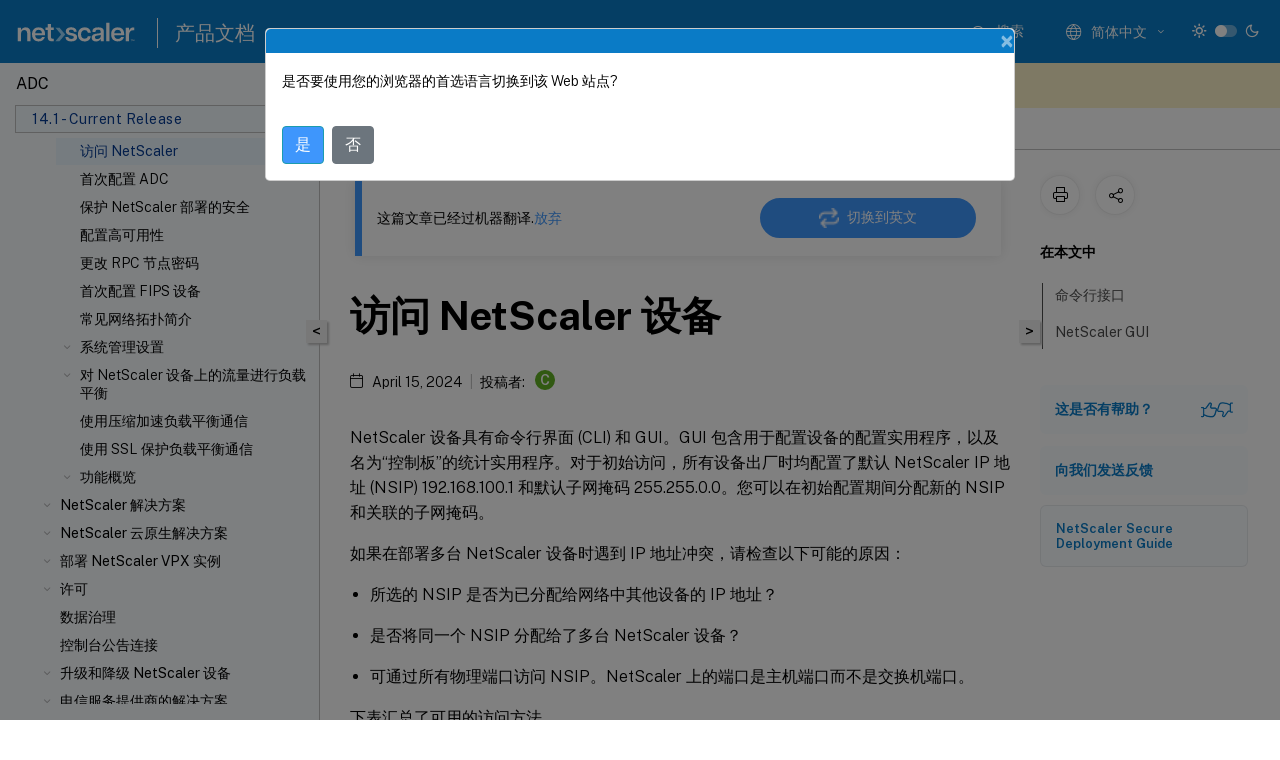

--- FILE ---
content_type: text/html; charset=UTF-8
request_url: https://docs.netscaler.com/zh-cn/citrix-adc/current-release/getting-started-with-citrix-adc/accessing-citrix-adc.html
body_size: 52001
content:
<!DOCTYPE html>
<html lang="zh-x-mtfrom-en" class="theme" style="visibility:hidden">
    <head>
<meta http-equiv="Content-Type" content="text/html; charset=UTF-8">
    <meta charset="UTF-8">
    <meta http-equiv="X-UA-Compatible" content="IE=edge">
    <meta name="viewport" content="width=device-width, initial-scale=1.0, maximum-scale=12.0, user-scalable=yes">
    
    
   
    <title>访问 NetScaler 设备 | NetScaler 14.1</title>
	
    <meta name="description" content="NetScaler 设备具有命令行界面 和 GUI。GUI 包含用于配置设备的配置实用程序，以及名为“控制板”的统计实用程序。对于初始访问，所有设备出厂时均配置了默认 NetScaler IP 地址 192.168.100.1 和默认子网掩码 255.255.">
	
    <meta name="ctx_product" content="adc_main">
    
    <meta name="ctx_product_version" content="current_release">
    <meta name="lastModified" content="April 15, 2024">
<meta name="mt_fly_provider" content="">
    <meta name="lang_code" content="zh-cn">
       <meta name="mt_pt_provider" content="amz">
       <link rel="alternate machine-translated-from" hreflang="en" href="/en-us/citrix-adc/current-release/getting-started-with-citrix-adc/accessing-citrix-adc.html">
       
    <meta name="google-site-verification" content="vsmeIST81_ULm9HbCgrEHFrDA9QJAevauWZW-GQhmMI">
    

    

      <link rel="preconnect" href="https://consent.trustarc.com" crossorigin>   

   <link rel="preconnect" href="https://fonts.gstatic.com" crossorigin>

    <link rel="preload" as="style" href="https://fonts.googleapis.com/css2?family=Public+Sans:wght@300;400;600;700&amp;display=swap">

    <link rel="stylesheet" href="https://fonts.googleapis.com/css2?family=Public+Sans:wght@300;400;600;700&amp;display=swap" media="print" onload="this.media='all'">

        
   
    <link rel="preload" as="style" href="/assets/main.css">
    <link rel="stylesheet" href="/assets/main.css">



    <link rel="canonical" href="/zh-cn/citrix-adc/current-release/getting-started-with-citrix-adc/accessing-citrix-adc.html">
    <link rel="icon" type="image/vnd.microsoft.icon" href="/assets/images/favicon.ico">
    <link rel="apple-touch-icon" href="/assets/images/apple-touch-icon.png">
  
    
    
</head>

    <body class="doc">
        <div class="docs-container-fluid">
            <div class="row no-gutters docs-header-container" id="docs-header-container-id">
                <div class="col-sm-12 col-md-12 docs-page-header">
                    
                        
<header class="docs-header clearfix">
  <!-- <button type="button" id="extra-close-button" class="close" data-dismiss="modal" aria-label="Close">
        <span aria-hidden="true">&times;</span>
    </button> -->

  <div class="md-search">
    <div class="md-search-close">
      <span class="docs-icon icon-close"></span>
    </div>
  </div>
  <div class="header-left">
    <div class="docs-icon icon-hamburger md-hamburger"></div>

    <a class="site-title" onclick="location.href='http://netscaler.com';">
      <img class="add-header-logo">
      
    </a>
    <span class="header-divider"> </span>
    <a href="/zh-cn" class="site-title-text">产品文档</a>
  </div>
  <div class="header-right">
    <div class="search-bar-container">
<!-- Button trigger modal -->
<button type="button" class="btn btn-primary search-btn-homepage" data-toggle="modal" data-target="#algoliaModal" id="search-btn">
  <span class="docs-icon icon-search"></span>
  <div class="search-box-new"> 搜索</div>
</button>

<input type="hidden" id="search_type" value="输入搜索内容">
<input type="hidden" id="search_no_results" value="无结果">
<input type="hidden" id="search_filter" value="过滤器">
<input type="hidden" id="search_refine" value="精简结果">
<input type="hidden" id="search_clear_all" value="全部清除">
<input type="hidden" id="search_citrix_pro_doc" value="搜索 产品文档">
<input type="hidden" id="search_query" value="尝试使用其他查询或者更宽泛的查询。删除所有选定的过滤器。示例查询包括升级、工作区、证书。">
<input type="hidden" id="search_recommended" value="推荐主题">
<input type="hidden" id="search_related_topics" value="Citrix Tech Zone 中的相关主题">
<input type="hidden" id="search_no_result_tech_zone" value="在 Tech Zone 未找到任何结果">
<input type="hidden" id="search_show_more" value="在 Tech Zone 中显示更多">
<input type="hidden" id="search_query_all" value="在所有产品中搜索">
<input type="hidden" id="search_featured" value="特色主题">
<input type="hidden" id="search_active_filter" value="选定的过滤器">

  <!-- Modal -->
  <div class="modal fade" id="algoliaModal" data-backdrop="false" tabindex="-1" role="dialog" aria-labelledby="algoliaModalLabel" aria-hidden="true">
    <div class="modal-dialog modal-dialog-scrollable" role="document">
      <div class="modal-content search-modal-content">
        <div class="modal-body search-modal-body" id="modal-box-algolia">
          <div>
            <div class="search-filter-head">
              <div class="inner-div">
                <div class="close-search-modal-mobile" data-dismiss="modal" aria-label="Close">
                 <span class="docs-icon algolia-modal-close-icon icon-arrow-back-search"></span>
                </div> 
                <div id="autocomplete">
                </div>
                <div class="close-search-modal" data-dismiss="modal" aria-label="Close">
                  <p>关闭</p> <span class="docs-icon icon-clearAll-search"></span>
                </div>
                <div class="mobile-filter" id="mobile-filter-button"><span class="docs-icon icon-filter"></span></div>    
              </div>
            </div>
            <div class="search-hits">
              <div class="products-heading">
                <div class="prod">
                <div class="refine-heading">精简结果</div>
                <div id="clear-refinement" class="bg-ss-clear"></div>
                </div>
                <div id="hierarchical-menu">
                  <input type="text" id="product-search" class="product-searchbox" placeholder="搜索产品">
                  <p class="select-product-mobile">选择产品</p>
                </div>
              </div>
              <div class="mobile-apply-filter" id="mobile-filter-div">
                <div class="mobile-apply-filter-inner">
                  <div id="apply-filter">应用</div>
                  <div id="clear-refinement-mobile">全部清除</div>
                </div>
              </div>
              <div id="result-div">
                <div id="query-suggestion-div"></div>
                <div class="show-filter">
                  <div id="selected-message">选定的过滤器</div>
                  <div id="current-refinements"></div>
                </div>
                <div id="empty-search-algolia">
                  <div class="search-icon-big">
                    <span class="docs-icon icon-search no-result"></span>
                  </div>
                  <div class="empty-message-class">
                     <div class="empty-message-line-1 modal-text-center">搜索 产品文档</div>
                  </div>
                </div>
                <div id="infinite-hits-custom" class="hits-container" style="display:none;">
                </div>
              </div>
            </div>
          </div>
        </div>
      </div>
    </div>
  </div>

      <span class="docs-icon icon-search md-search-submit"></span>
    </div>
<div class="language-container">
    <button type="button" class="btn btn-default dropdown-toggle" data-toggle="dropdown" aria-haspopup="true" aria-expanded="false" onclick="loadCaptcha('language')">
        <i class="docs-icon icon-globe cx-globe lang-selected"></i>
        <span class="lang-selected-text"></span>
        <span class="docs-icon dropdown-arrow icon-arrow-down-rounded"></span>
    </button>
        
    <ul class="dropdown-menu">
        <li class="lang active lang-desktop">
            <a class="language-option" href="/en-us/citrix-adc/current-release/getting-started-with-citrix-adc/accessing-citrix-adc.html?lang-switch=true">
                <div class="lang-p">
                    English
                </div>
            </a>
        </li>
        <li class="lang active lang-mobile">
            <a class="language-option" href="/en-us/citrix-adc/current-release/getting-started-with-citrix-adc/accessing-citrix-adc.html?lang-switch=true">
                <div class="lang-p">
                    EN
                </div>
            </a>
        </li>
            <li class="lang active lang-desktop">
                <a class="language-option mt-lang" href="/de-de/citrix-adc/current-release/getting-started-with-citrix-adc/accessing-citrix-adc.html?lang-switch=true">
                    <div class="lang-p">
                        <span class="lang-txt">Deutsch</span>
                        <span class="docs-icon icon-mt"></span>
                        <p class="img_description">Machine Translated</p>
                    </div>
                </a>
            </li>
            <li class="lang active lang-mobile">
                <a class="language-option mt-lang" href="/de-de/citrix-adc/current-release/getting-started-with-citrix-adc/accessing-citrix-adc.html?lang-switch=true">
                    <div class="lang-p">
                        <span class="lang-txt">DE</span>
                        <span class="docs-icon icon-mt"></span>
                        <p class="img_description">Machine Translated</p>
                    </div>
                </a>
            </li>
            <li class="lang active lang-desktop">
                <a class="language-option mt-lang" href="/fr-fr/citrix-adc/current-release/getting-started-with-citrix-adc/accessing-citrix-adc.html?lang-switch=true">
                    <div class="lang-p">
                        <span class="lang-txt">Français</span>
                        <span class="docs-icon icon-mt"></span>
                        <p class="img_description">Machine Translated</p>
                    </div>
                </a>
            </li>
            <li class="lang active lang-mobile">
                <a class="language-option mt-lang" href="/fr-fr/citrix-adc/current-release/getting-started-with-citrix-adc/accessing-citrix-adc.html?lang-switch=true">
                    <div class="lang-p">
                        <span class="lang-txt">FR</span>
                        <span class="docs-icon icon-mt"></span>
                        <p class="img_description">Machine Translated</p>
                    </div>
                </a>
            </li>
            <li class="lang active lang-desktop">
                <a class="language-option mt-lang" href="/es-es/citrix-adc/current-release/getting-started-with-citrix-adc/accessing-citrix-adc.html?lang-switch=true">
                    <div class="lang-p">
                        <span class="lang-txt">Español</span>
                        <span class="docs-icon icon-mt"></span>
                        <p class="img_description">Machine Translated</p>
                    </div>
                </a>
            </li>
            <li class="lang active lang-mobile">
                <a class="language-option mt-lang" href="/es-es/citrix-adc/current-release/getting-started-with-citrix-adc/accessing-citrix-adc.html?lang-switch=true">
                    <div class="lang-p">
                        <span class="lang-txt">ES</span>
                        <span class="docs-icon icon-mt"></span>
                        <p class="img_description">Machine Translated</p>
                    </div>
                </a>
            </li>
            <li class="lang active lang-desktop">
                <a class="language-option mt-lang" href="/ja-jp/citrix-adc/current-release/getting-started-with-citrix-adc/accessing-citrix-adc.html?lang-switch=true">
                    <div class="lang-p">
                        <span class="lang-txt">日本語</span>
                        <span class="docs-icon icon-mt"></span>
                        <p class="img_description">Machine Translated</p>
                    </div>
                </a>
            </li>
            <li class="lang active lang-mobile">
                <a class="language-option mt-lang" href="/ja-jp/citrix-adc/current-release/getting-started-with-citrix-adc/accessing-citrix-adc.html?lang-switch=true">
                    <div class="lang-p">
                        <span class="lang-txt">JA</span>
                        <span class="docs-icon icon-mt"></span>
                        <p class="img_description">Machine Translated</p>
                    </div>
                </a>
            </li>
            <li class="lang active lang-desktop">
                <a class='language-option mt-lang' href='/zh-cn/citrix-adc/current-release/getting-started-with-citrix-adc/accessing-citrix-adc?lang-switch=true'>
                    <div class="lang-p">
                        <span class="lang-txt">简体中文</span>
                        <span class="docs-icon icon-mt"></span>
                        <p class="img_description">Machine Translated</p>
                    </div>
                </a>
            </li>
            <li class="lang active lang-mobile">
                <a class='language-option mt-lang' href='/zh-cn/citrix-adc/current-release/getting-started-with-citrix-adc/accessing-citrix-adc?lang-switch=true'>
                    <div class="lang-p">
                        <span class="lang-txt">ZH</span>
                        <span class="docs-icon icon-mt"></span>
                        <p class="img_description">Machine Translated</p>
                    </div>
                </a>
            </li>
    </ul>
</div>



    <div class="light-toggle-box">
      <div class="light docs-actions-item">
        <span data-content="浅色主题">
          <i class="docs-icon icon-sun"></i>
        </span>
      </div>
      <label class="switch">
        <input id="switch_theme" type="checkbox">
        <span class="slider round"></span>
      </label>
      <div class="dark docs-actions-item">
        <span data-content="深色主题">
          <i class="docs-icon icon-moon"></i>
        </span>
      </div>
    </div>

    <button class="themebtn-switch">
      <span data-content="浅色主题" class="theme-mobile">
        <i class="docs-icon icon-sun"></i>
      </span>
    </button>
  </div>
</header>


                    
					 <div id="docs-banner">
                        <div id="banner-div" style="display: none;" data-component="dismissible-item" data-expiry="1000" data-id="welcome-banner" data-type="info" data-value='&lt;div&gt;&lt;p id="text-banner"&gt;&lt;/p&gt;&lt;p id="new-banner"&gt;&lt;/p&gt;&lt;/div&gt;'></div>


                    </div>
                </div>
            </div>
            <div class="row no-gutters">
                <div class="col-sm-12 col-md-12 docs-page-content">
			<div id="invisible-recaptcha"></div>
     			 <input type="hidden" id="recaptchaVal" value="">
                    
   
<div class="row no-gutters" id="collapse">
  <div class="col-3 col-md-4 col-lg-3 content-left-wrapper">
    <div class="left-wrapper">
      
      

    
   <div class="version-name-class">
       <span class="version-name">ADC</span>
   </div>
    <div class="cx-version-options">
        <div class="dropdown">
            
            <button class="btn btn-secondary dropdown-toggle docsproductversiondropdown" type="button" data-toggle="dropdown" aria-haspopup="true" aria-expanded="false">
                <p class="version-name-container">
                     <span class="version-name">14.1 - Current Release</span>
                    
                </p>
                <span class="docs-icon icons-arrow-version-selector"></span>
                
            </button>
            <div class="dropdown-menu" aria-labelledby="dropdownMenuButton">
            
              <a class="dropdown-item" data-version-url="/zh-cn/citrix-adc/current-release/getting-started-with-citrix-adc/accessing-citrix-adc.html">14.1 - Current Release</a>
            
              <a class="dropdown-item" data-version-url="/zh-cn/citrix-adc/13-1/getting-started-with-citrix-adc/accessing-citrix-adc.html">13.1</a>
            
              <a class="dropdown-item" data-version-url="/zh-cn/citrix-adc/13/getting-started-with-citrix-adc/accessing-citrix-adc.html">13.0</a>
            
              <a class="dropdown-item" data-version-url="/zh-cn/citrix-adc/12-1/getting-started-with-citrix-adc/accessing-citrix-adc.html">12.1</a>
            
            </div>
        </div>
    </div>


<div class="left-nav">
    <div class="overlay"></div>
    <ul class="ctx-sub-menu scrollable">
                <li>
                    
                    <p>
                    
                        
                        
                        
                        
                        <a href='/zh-cn/citrix-adc/current-release/citrix-adc-release-notes'>
                            NetScaler 发行说明
                            
                            
                        </a>
                    </p>
                 </li>
                <li class="has-sub-nav-li">
                    
                    <p class="child-active">
                        <span class="ctx-sub-menu-group-link has-sub-nav docs-icon icon-arrow-up-rounded "></span>
                    
                        
                        
                        
                        
                        <a class='ctx-sub-menu-group-title' href='/zh-cn/citrix-adc/current-release/getting-started-with-citrix-adc'>
                            NetScaler 入门
                            
                            
                        </a>
                    </p>
                        <ul id="ctx-sub-menu-children" class="ctx-sub-menu-child-open">
                                <li>
                                    <p>  
                                        <a href='/zh-cn/citrix-adc/current-release/getting-started-with-citrix-adc/where-citrix-adc-in-network'>NetScaler 设备在网络中的安装位置</a>
                                </p>
</li>
                                <li>
                                    <p>  
                                        <a href='/zh-cn/citrix-adc/current-release/getting-started-with-citrix-adc/communicate-with-clients-servers'>NetScaler 如何与客户端和服务器进行通信</a>
                                </p>
</li>
                                <li>
                                    <p>  
                                        <a href='/zh-cn/citrix-adc/current-release/getting-started-with-citrix-adc/product-line'>NetScaler 产品线简介</a>
                                </p>
</li>
                                <li>
                                    <p>  
                                        <a href='/zh-cn/citrix-adc/current-release/getting-started-with-citrix-adc/install-hardware'>安装硬件</a>
                                </p>
</li>
                                <li>
                                    <p class="active">
                                        访问 NetScaler
                                </p>
</li>
                                <li>
                                    <p>  
                                        <a href='/zh-cn/citrix-adc/current-release/getting-started-with-citrix-adc/configure-citrix-adc-first-time'>首次配置 ADC</a>
                                </p>
</li>
                                <li>
                                    <p>  
                                        <a href='/zh-cn/citrix-adc/current-release/getting-started-with-citrix-adc/secure-your-citrix-adc-deployment'>保护 NetScaler 部署的安全</a>
                                </p>
</li>
                                <li>
                                    <p>  
                                        <a href='/zh-cn/citrix-adc/current-release/getting-started-with-citrix-adc/configure-ha-first-time'>配置高可用性</a>
                                </p>
</li>
                                <li>
                                    <p>  
                                        <a href='/zh-cn/citrix-adc/current-release/getting-started-with-citrix-adc/change-rpc-node-password'>更改 RPC 节点密码</a>
                                </p>
</li>
                                <li>
                                    <p>  
                                        <a href='/zh-cn/citrix-adc/current-release/getting-started-with-citrix-adc/configure-fips-first-time'>首次配置 FIPS 设备</a>
                                </p>
</li>
                                <li>
                                    <p>  
                                        <a href='/zh-cn/citrix-adc/current-release/getting-started-with-citrix-adc/network-topologies'>常见网络拓扑简介</a>
                                </p>
</li>
                                <li class="has-sub-nav-li">
                                    <p> <!-- rendering second level child -->
                                        <span class="ctx-sub-menu-group-link has-sub-nav docs-icon icon-arrow-down-rounded"></span>  
                                        <a class='ctx-sub-menu-group-title' href='/zh-cn/citrix-adc/current-release/getting-started-with-citrix-adc/configure-system-settings'>系统管理设置</a> <!-- rendering second level child -->
                                    </p>
                                    <ul id="ctx-sub-menu-children" class="ctx-sub-menu-closed">
                                                <li>
                                                    <p>  
                                                        <a href='/zh-cn/citrix-adc/current-release/getting-started-with-citrix-adc/configure-system-settings/configuring-system-settings'>
                                                        系统设置 </a>
                                                    </p>
                                                </li>
                                                <li>
                                                    <p>  
                                                        <a href='/zh-cn/citrix-adc/current-release/getting-started-with-citrix-adc/configure-system-settings/configure-modes-packet-forwarding'>
                                                        数据包转发模式 </a>
                                                    </p>
                                                </li>
                                                <li>
                                                    <p>  
                                                        <a href='/zh-cn/citrix-adc/current-release/getting-started-with-citrix-adc/configure-system-settings/configure-network-interfaces'>
                                                        网络接口 </a>
                                                    </p>
                                                </li>
                                                <li>
                                                    <p>  
                                                        <a href='/zh-cn/citrix-adc/current-release/getting-started-with-citrix-adc/configure-system-settings/configure-clock-sync'>
                                                        时钟同步 </a>
                                                    </p>
                                                </li>
                                                <li>
                                                    <p>  
                                                        <a href='/zh-cn/citrix-adc/current-release/getting-started-with-citrix-adc/configure-system-settings/configure-dns'>
                                                        DNS 配置 </a>
                                                    </p>
                                                </li>
                                                <li>
                                                    <p>  
                                                        <a href='/zh-cn/citrix-adc/current-release/getting-started-with-citrix-adc/configure-system-settings/configure-snmp'>
                                                        SNMP 配置 </a>
                                                    </p>
                                                </li>
                                                <li>
                                                    <p>  
                                                        <a href='/zh-cn/citrix-adc/current-release/getting-started-with-citrix-adc/configure-system-settings/verify-sytem-configuration'>
                                                        验证配置 </a>
                                                    </p>
                                                </li>
                                    </ul>
                                </li>
                                <li class="has-sub-nav-li">
                                    <p> <!-- rendering second level child -->
                                        <span class="ctx-sub-menu-group-link has-sub-nav docs-icon icon-arrow-down-rounded"></span>  
                                        <a class='ctx-sub-menu-group-title' href='/zh-cn/citrix-adc/current-release/getting-started-with-citrix-adc/load-balancing'>对 NetScaler 设备上的流量进行负载平衡</a> <!-- rendering second level child -->
                                    </p>
                                    <ul id="ctx-sub-menu-children" class="ctx-sub-menu-closed">
                                                <li>
                                                    <p>  
                                                        <a href='/zh-cn/citrix-adc/current-release/getting-started-with-citrix-adc/load-balancing/configure-load-balancing'>
                                                        负载平衡 </a>
                                                    </p>
                                                </li>
                                                <li>
                                                    <p>  
                                                        <a href='/zh-cn/citrix-adc/current-release/getting-started-with-citrix-adc/load-balancing/configure-persistence-settings'>
                                                        持久性设置 </a>
                                                    </p>
                                                </li>
                                                <li>
                                                    <p>  
                                                        <a href='/zh-cn/citrix-adc/current-release/getting-started-with-citrix-adc/load-balancing/protect-load-balancing-configuration'>
                                                        配置功能以保护负载平衡配置 </a>
                                                    </p>
                                                </li>
                                                <li>
                                                    <p>  
                                                        <a href='/zh-cn/citrix-adc/current-release/getting-started-with-citrix-adc/load-balancing/load-balancing-scenario'>
                                                        典型的负载平衡方案 </a>
                                                    </p>
                                                </li>
                                                <li>
                                                    <p>  
                                                        <a href='/zh-cn/citrix-adc/current-release/getting-started-with-citrix-adc/load-balancing/force-secure-and-httponly-cookie-options'>
                                                        用例-如何为使用 NetScaler 设备的网站强制使用安全和 HttpOnly cookie 选项 </a>
                                                    </p>
                                                </li>
                                    </ul>
                                </li>
                                <li>
                                    <p>  
                                        <a href='/zh-cn/citrix-adc/current-release/getting-started-with-citrix-adc/accelerate-using-compression'>使用压缩加速负载平衡通信</a>
                                </p>
</li>
                                <li>
                                    <p>  
                                        <a href='/zh-cn/citrix-adc/current-release/getting-started-with-citrix-adc/secure-traffic-using-ssl'>使用 SSL 保护负载平衡通信</a>
                                </p>
</li>
                                <li class="has-sub-nav-li">
                                    <p> <!-- rendering second level child -->
                                        <span class="ctx-sub-menu-group-link has-sub-nav docs-icon icon-arrow-down-rounded"></span>  
                                        <a class='ctx-sub-menu-group-title' href='/zh-cn/citrix-adc/current-release/getting-started-with-citrix-adc/features'>功能概览</a> <!-- rendering second level child -->
                                    </p>
                                    <ul id="ctx-sub-menu-children" class="ctx-sub-menu-closed">
                                                <li>
                                                    <p>  
                                                        <a href='/zh-cn/citrix-adc/current-release/getting-started-with-citrix-adc/features/switching-and-traffic-management-features'>
                                                        应用程序交换和流量管理功能 </a>
                                                    </p>
                                                </li>
                                                <li>
                                                    <p>  
                                                        <a href='/zh-cn/citrix-adc/current-release/getting-started-with-citrix-adc/features/application-acceleration-features'>
                                                        应用程序加速功能 </a>
                                                    </p>
                                                </li>
                                                <li>
                                                    <p>  
                                                        <a href='/zh-cn/citrix-adc/current-release/getting-started-with-citrix-adc/features/security-and-firewall-features'>
                                                        应用程序安全性和防火墙功能 </a>
                                                    </p>
                                                </li>
                                                <li>
                                                    <p>  
                                                        <a href='/zh-cn/citrix-adc/current-release/getting-started-with-citrix-adc/features/application-visibility-features'>
                                                        应用程序可见性功能 </a>
                                                    </p>
                                                </li>
                                    </ul>
                                </li>
                        </ul>
                 </li>
                <li class="has-sub-nav-li">
                    
                    <p>
                        <span class="ctx-sub-menu-group-link has-sub-nav docs-icon icon-arrow-down-rounded"></span>
                    
                        
                        
                        
                        
                        <a class='ctx-sub-menu-group-title' href='/zh-cn/citrix-adc/current-release/solutions'>
                            NetScaler 解决方案
                            
                            
                        </a>
                    </p>
                        <ul id="ctx-sub-menu-children" class="ctx-sub-menu-closed">
                                <li>
                                    <p>  
                                        <a href='/zh-cn/citrix-adc/current-release/solutions/deploy-xa-xd'>为 Citrix Virtual Apps and Desktops 设置 NetScaler</a>
                                </p>
</li>
                                <li>
                                    <p>  
                                        <a href='/zh-cn/citrix-adc/current-release/solutions/global-server-load-balancing--gslb--powered-zone-preference'>全局服务器负载平衡 (GSLB) 提供支持的区域首选项</a>
                                </p>
</li>
                                <li>
                                    <p>  
                                        <a href='/zh-cn/citrix-adc/current-release/solutions/anycast-support-in-citrix-adc'>NetScaler 中支持 Anycast</a>
                                </p>
</li>
                                <li>
                                    <p>  
                                        <a href='/zh-cn/citrix-adc/current-release/solutions/deploy-ad-platform-aws'>使用 NetScaler 在 AWS 上部署数字广告平台</a>
                                </p>
</li>
                                <li>
                                    <p>  
                                        <a href='/zh-cn/citrix-adc/current-release/solutions/enhance-clickstream-analytics-in-aws-using-citrix-adc'>使用 NetScaler 增强 AWS 中单击流分析的功能</a>
                                </p>
</li>
                        </ul>
                 </li>
                <li class="has-sub-nav-li">
                    
                    <p>
                        <span class="ctx-sub-menu-group-link has-sub-nav docs-icon icon-arrow-down-rounded"></span>
                    
                        
                        
                        
                        
                        <a class='ctx-sub-menu-group-title' href='/zh-cn/citrix-adc/current-release/cloud-native-solution'>
                            NetScaler 云原生解决方案
                            
                            
                        </a>
                    </p>
                        <ul id="ctx-sub-menu-children" class="ctx-sub-menu-closed">
                                <li>
                                    <p>  
                                        <a href='/zh-cn/citrix-adc/current-release/cloud-native-solution/ingress-solution'>Kubernetes Ingress 解决方案</a>
                                </p>
</li>
                                <li>
                                    <p>  
                                        <a href='/zh-cn/citrix-adc/current-release/cloud-native-solution/service-mesh'>服务网格</a>
                                </p>
</li>
                                <li>
                                    <p>  
                                        <a href='/zh-cn/citrix-adc/current-release/cloud-native-solution/observability-solution'>可观察性的解决方案</a>
                                </p>
</li>
                                <li>
                                    <p>  
                                        <a href='/zh-cn/citrix-adc/current-release/cloud-native-solution/citrix-api-gateway'>Kubernetes 的 API 网关</a>
                                </p>
</li>
                                <li>
                                    <p>  
                                        <a href='/zh-cn/citrix-adc/current-release/cloud-native-solution/cloud-native-troubleshooting'>使用 NetScaler ADM 对 NetScaler 云原生网络进行故障排除</a>
                                </p>
</li>
                        </ul>
                 </li>
                <li class="has-sub-nav-li">
                    
                    <p>
                        <span class="ctx-sub-menu-group-link has-sub-nav docs-icon icon-arrow-down-rounded"></span>
                    
                        
                        
                        
                        
                        <a class='ctx-sub-menu-group-title' href='/zh-cn/citrix-adc/current-release/deploying-vpx'>
                            部署 NetScaler VPX 实例
                            
                            
                        </a>
                    </p>
                        <ul id="ctx-sub-menu-children" class="ctx-sub-menu-closed">
                                <li>
                                    <p>  
                                        <a href='/zh-cn/citrix-adc/current-release/deploying-vpx/supported-hypervisors-features-limitations'>支持列表和使用指南</a>
                                </p>
</li>
                                <li>
                                    <p>  
                                        <a href='/zh-cn/citrix-adc/current-release/deploying-vpx/vpx-performance-on-esx-kvm-xen'>在 VMware ESX、Linux KVM 和 Citrix Hypervisor 上优化 NetScaler VPX 性能</a>
                                </p>
</li>
                                <li>
                                    <p>  
                                        <a href='/zh-cn/citrix-adc/current-release/deploying-vpx/support-for-increasing-vpx-disk-space'>支持增加 NetScaler VPX 磁盘空间</a>
                                </p>
</li>
                                <li>
                                    <p>  
                                        <a href='/zh-cn/citrix-adc/current-release/deploying-vpx/apply-vpx-config-at-preboot'>在云中首次启动 NetScaler 设备时应用 NetScaler VPX 配置</a>
                                </p>
</li>
                                <li>
                                    <p>  
                                        <a href='/zh-cn/citrix-adc/current-release/deploying-vpx/improve-ssl-tps-performance-on-cloud'>提高公有云平台上的 SSL-TPS 性能</a>
                                </p>
</li>
                                <li>
                                    <p>  
                                        <a href='/zh-cn/citrix-adc/current-release/deploying-vpx/smt-feature-on-vpx'>为公有云上的 NetScaler VPX 配置同步多线程</a>
                                </p>
</li>
                                <li>
                                    <p>  
                                        <a href='/zh-cn/citrix-adc/current-release/deploying-vpx/sanity-checker-tool'>NetScaler 健全性检查器工具</a>
                                </p>
</li>
                                <li>
                                    <p>  
                                        <a href='/zh-cn/citrix-adc/current-release/deploying-vpx/install-vpx-on-bare-metal'>在裸机服务器上安装 NetScaler VPX 实例</a>
                                </p>
</li>
                                <li class="has-sub-nav-li">
                                    <p> <!-- rendering second level child -->
                                        <span class="ctx-sub-menu-group-link has-sub-nav docs-icon icon-arrow-down-rounded"></span>  
                                        <a class='ctx-sub-menu-group-title' href='/zh-cn/citrix-adc/current-release/deploying-vpx/install-vpx-on-xenserver'>在 Citrix Hypervisor 上安装 NetScaler VPX 实例</a> <!-- rendering second level child -->
                                    </p>
                                    <ul id="ctx-sub-menu-children" class="ctx-sub-menu-closed">
                                                <li>
                                                    <p>  
                                                        <a href='/zh-cn/citrix-adc/current-release/deploying-vpx/install-vpx-on-xenserver/configure-sr-iov-on-xenserver'>
                                                        将 NetScaler 虚拟设备配置为使用单根 I/O 虚拟化 (SR-IOV) 网络接口 </a>
                                                    </p>
                                                </li>
                                    </ul>
                                </li>
                                <li class="has-sub-nav-li">
                                    <p> <!-- rendering second level child -->
                                        <span class="ctx-sub-menu-group-link has-sub-nav docs-icon icon-arrow-down-rounded"></span>  
                                        <a class='ctx-sub-menu-group-title' href='/zh-cn/citrix-adc/current-release/deploying-vpx/install-vpx-on-esx'>在 VMware ESX 上安装 NetScaler VPX 实例</a> <!-- rendering second level child -->
                                    </p>
                                    <ul id="ctx-sub-menu-children" class="ctx-sub-menu-closed">
                                                <li>
                                                    <p>  
                                                        <a href='/zh-cn/citrix-adc/current-release/deploying-vpx/install-vpx-on-esx/configure-vmxnet3'>
                                                        将 NetScaler VPX 配置为使用 VMXNET3 网络接口 </a>
                                                    </p>
                                                </li>
                                                <li>
                                                    <p>  
                                                        <a href='/zh-cn/citrix-adc/current-release/deploying-vpx/install-vpx-on-esx/configure-sr-iov'>
                                                        将 NetScaler VPX 配置为使用 SR-IOV 网络接口 </a>
                                                    </p>
                                                </li>
                                                <li>
                                                    <p>  
                                                        <a href='/zh-cn/citrix-adc/current-release/deploying-vpx/install-vpx-on-esx/configure-vpx-ssl-in-sriov-mode'>
                                                        将 NetScaler VPX 配置为在 SR-IOV 模式下使用 Intel QAT 进行 SSL 加速 </a>
                                                    </p>
                                                </li>
                                                <li>
                                                    <p>  
                                                        <a href='/zh-cn/citrix-adc/current-release/deploying-vpx/install-vpx-on-esx/migrate-e1000-sriov-vmxnet3'>
                                                        将 NetScaler VPX 从 E1000 迁移到 SR-IOV 或 VMXNET3 网络接口 </a>
                                                    </p>
                                                </li>
                                                <li>
                                                    <p>  
                                                        <a href='/zh-cn/citrix-adc/current-release/deploying-vpx/install-vpx-on-esx/configure-pci-passthrough-vmware-esx'>
                                                        将 NetScaler VPX 配置为使用 PCI 直通网络接口 </a>
                                                    </p>
                                                </li>
                                                <li>
                                                    <p>  
                                                        <a href='/zh-cn/citrix-adc/current-release/deploying-vpx/install-vpx-on-esx/apply-preboot-userdata-on-esx-vpx'>
                                                        在 VMware ESX 虚拟机管理程序上首次启动 NetScaler 设备时应用 NetScaler VPX 配置 </a>
                                                    </p>
                                                </li>
                                    </ul>
                                </li>
                                <li>
                                    <p>  
                                        <a href='/zh-cn/citrix-adc/current-release/deploying-vpx/install-vpx-on-vmc-on-aws'>在 AWS 上的 VMware 云上安装 NetScaler VPX 实例</a>
                                </p>
</li>
                                <li>
                                    <p>  
                                        <a href='/zh-cn/citrix-adc/current-release/deploying-vpx/install-vpx-on-hyper-v'>在 Microsoft Hyper-V 服务器上安装 NetScaler VPX 实例</a>
                                </p>
</li>
                                <li class="has-sub-nav-li">
                                    <p> <!-- rendering second level child -->
                                        <span class="ctx-sub-menu-group-link has-sub-nav docs-icon icon-arrow-down-rounded"></span>  
                                        <a class='ctx-sub-menu-group-title' href='/zh-cn/citrix-adc/current-release/deploying-vpx/install-vpx-on-kvm'>在 Linux-KVM 平台上安装 NetScaler VPX 实例</a> <!-- rendering second level child -->
                                    </p>
                                    <ul id="ctx-sub-menu-children" class="ctx-sub-menu-closed">
                                                <li>
                                                    <p>  
                                                        <a href='/zh-cn/citrix-adc/current-release/deploying-vpx/install-vpx-on-kvm/prerequisites-installation-on-kvm'>
                                                        在 Linux-KVM 平台上安装 NetScaler VPX 虚拟设备的必备条件 </a>
                                                    </p>
                                                </li>
                                                <li>
                                                    <p>  
                                                        <a href='/zh-cn/citrix-adc/current-release/deploying-vpx/install-vpx-on-kvm/provision-on-kvm-using-openstack'>
                                                        使用 OpenStack 预配 NetScaler 虚拟设备 </a>
                                                    </p>
                                                </li>
                                                <li>
                                                    <p>  
                                                        <a href='/zh-cn/citrix-adc/current-release/deploying-vpx/install-vpx-on-kvm/provision-on-kvm-using-virtual-machine-manager'>
                                                        使用虚拟机管理器Provisioning NetScaler 虚拟设备 </a>
                                                    </p>
                                                </li>
                                                <li>
                                                    <p>  
                                                        <a href='/zh-cn/citrix-adc/current-release/deploying-vpx/install-vpx-on-kvm/configure-sr-iov-kvm'>
                                                        将 NetScaler 虚拟设备配置为使用 SR-IOV 网络接口 </a>
                                                    </p>
                                                </li>
                                                <li>
                                                    <p>  
                                                        <a href='/zh-cn/citrix-adc/current-release/deploying-vpx/install-vpx-on-kvm/configure-vpx-ssl-linux-kvm'>
                                                        在 KVM 虚拟机管理程序上配置 NetScaler VPX 以在 SR-IOV 模式下使用 Intel QAT 进行 SSL 加速 </a>
                                                    </p>
                                                </li>
                                                <li>
                                                    <p>  
                                                        <a href='/zh-cn/citrix-adc/current-release/deploying-vpx/install-vpx-on-kvm/configure-pci-passthrough-kvm'>
                                                        将 NetScaler 虚拟设备配置为使用 PCI 直通网络接口 </a>
                                                    </p>
                                                </li>
                                                <li>
                                                    <p>  
                                                        <a href='/zh-cn/citrix-adc/current-release/deploying-vpx/install-vpx-on-kvm/provision-on-kvm-using-virsh'>
                                                        使用 virsh 程序Provisioning NetScaler 虚拟设备 </a>
                                                    </p>
                                                </li>
                                                <li>
                                                    <p>  
                                                        <a href='/zh-cn/citrix-adc/current-release/deploying-vpx/install-vpx-on-kvm/manage-citrix-adc-guest-vm'>
                                                        管理 NetScaler 来宾 VM </a>
                                                    </p>
                                                </li>
                                                <li>
                                                    <p>  
                                                        <a href='/zh-cn/citrix-adc/current-release/deploying-vpx/install-vpx-on-kvm/provision-on-kvm-using-openstack-with-sriov'>
                                                        在 OpenStack 上使用 SR-IOV Provisioning NetScaler 虚拟设备 </a>
                                                    </p>
                                                </li>
                                                <li>
                                                    <p>  
                                                        <a href='/zh-cn/citrix-adc/current-release/deploying-vpx/install-vpx-on-kvm/configure-ovs-dpdk-kvm'>
                                                        在 KVM 上配置 NetScaler VPX 实例以使用基于 OVS DPDK 的主机接口 </a>
                                                    </p>
                                                </li>
                                                <li>
                                                    <p>  
                                                        <a href='/zh-cn/citrix-adc/current-release/deploying-vpx/install-vpx-on-kvm/apply-vpx-preboot-userdata-on-kvm'>
                                                        在 KVM 虚拟机管理程序上首次启动 NetScaler 设备时应用 NetScaler VPX 配置 </a>
                                                    </p>
                                                </li>
                                    </ul>
                                </li>
                                <li class="has-sub-nav-li">
                                    <p> <!-- rendering second level child -->
                                        <span class="ctx-sub-menu-group-link has-sub-nav docs-icon icon-arrow-down-rounded"></span>  
                                        <a class='ctx-sub-menu-group-title' href='/zh-cn/citrix-adc/current-release/deploying-vpx/deploy-aws'>在 AWS 上部署 NetScaler VPX 实例</a> <!-- rendering second level child -->
                                    </p>
                                    <ul id="ctx-sub-menu-children" class="ctx-sub-menu-closed">
                                                <li>
                                                    <p>  
                                                        <a href='/zh-cn/citrix-adc/current-release/deploying-vpx/deploy-aws/aws-terminology'>
                                                        AWS 术语 </a>
                                                    </p>
                                                </li>
                                                <li>
                                                    <p>  
                                                        <a href='/zh-cn/citrix-adc/current-release/deploying-vpx/deploy-aws/vpx-aws-support-matrix'>
                                                        AWS-VPX 支持列表 </a>
                                                    </p>
                                                </li>
                                                <li>
                                                    <p>  
                                                        <a href='/zh-cn/citrix-adc/current-release/deploying-vpx/deploy-aws/vpx-aws-limitations-usage-guidelines'>
                                                        局限性与用法指南 </a>
                                                    </p>
                                                </li>
                                                <li>
                                                    <p>  
                                                        <a href='/zh-cn/citrix-adc/current-release/deploying-vpx/deploy-aws/prerequisites'>
                                                        必备条件 </a>
                                                    </p>
                                                </li>
                                                <li>
                                                    <p>  
                                                        <a href='/zh-cn/citrix-adc/current-release/deploying-vpx/deploy-aws/aws-iam-roles'>
                                                        在 NetScaler VPX 实例上配置 AWS IAM 角色 </a>
                                                    </p>
                                                </li>
                                                <li>
                                                    <p>  
                                                        <a href='/zh-cn/citrix-adc/current-release/deploying-vpx/deploy-aws/how-adc-vpx-on-aws-works'>
                                                        AWS 上的 NetScaler VPX 实例的工作原理 </a>
                                                    </p>
                                                </li>
                                                <li>
                                                    <p>  
                                                        <a href='/zh-cn/citrix-adc/current-release/deploying-vpx/deploy-aws/launch-vpx-for-aws-ami'>
                                                        在 AWS 上部署 NetScaler VPX 独立实例 </a>
                                                    </p>
                                                </li>
                                                <li>
                                                    <p>  
                                                        <a href='/zh-cn/citrix-adc/current-release/deploying-vpx/deploy-aws/scenarios'>
                                                        场景：独立实例 </a>
                                                    </p>
                                                </li>
                                                <li>
                                                    <p>  
                                                        <a href='/zh-cn/citrix-adc/current-release/deploying-vpx/deploy-aws/download-vpx-aws-license'>
                                                        下载 NetScaler VPX 许可证 </a>
                                                    </p>
                                                </li>
                                                <li>
                                                    <p>  
                                                        <a href='/zh-cn/citrix-adc/current-release/deploying-vpx/deploy-aws/load-balance-servers-availability-zones'>
                                                        对不同可用性区域中的服务器实现负载平衡 </a>
                                                    </p>
                                                </li>
                                                <li>
                                                    <p>  
                                                        <a href='/zh-cn/citrix-adc/current-release/deploying-vpx/deploy-aws/how-aws-ha-works'>
                                                        AWS 上的高可用性的工作原理 </a>
                                                    </p>
                                                </li>
                                                <li>
                                                    <p>  
                                                        <a href='/zh-cn/citrix-adc/current-release/deploying-vpx/deploy-aws/vpx-aws-ha'>
                                                        在同一 AWS 可用性区域中部署 VPX 高可用性对 </a>
                                                    </p>
                                                </li>
                                                <li>
                                                    <p>  
                                                        <a href='/zh-cn/citrix-adc/current-release/deploying-vpx/deploy-aws/high-availability-different-zones'>
                                                        跨不同的 AWS 可用性区域的高可用性 </a>
                                                    </p>
                                                </li>
                                                <li>
                                                    <p>  
                                                        <a href='/zh-cn/citrix-adc/current-release/deploying-vpx/deploy-aws/vpx-ha-eip-different-aws-zones'>
                                                        跨不同 AWS 区域部署具有弹性 IP 地址的 VPX 高可用性对 </a>
                                                    </p>
                                                </li>
                                                <li>
                                                    <p>  
                                                        <a href='/zh-cn/citrix-adc/current-release/deploying-vpx/deploy-aws/vpx-ha-pip-different-aws-zones'>
                                                        跨不同 AWS 区域部署具有专用 IP 地址的 VPX 高可用性对 </a>
                                                    </p>
                                                </li>
                                                <li>
                                                    <p>  
                                                        <a href='/zh-cn/citrix-adc/current-release/deploying-vpx/deploy-aws/deploy-vpx-on-aws-outposts'>
                                                        在 AWS Outposts 上部署 NetScaler VPX 实例 </a>
                                                    </p>
                                                </li>
                                                <li>
                                                    <p>  
                                                        <a href='/zh-cn/citrix-adc/current-release/deploying-vpx/deploy-aws/protect-aws-api-gateway-with-citrix-adc-appliance'>
                                                        使用 NetScaler Web Application Firewall 保护 AWS API 网关 </a>
                                                    </p>
                                                </li>
                                                <li>
                                                    <p>  
                                                        <a href='/zh-cn/citrix-adc/current-release/deploying-vpx/deploy-aws/configuring-aws-auto-scaling-service'>
                                                        添加后端 AWS 自动缩放服务 </a>
                                                    </p>
                                                </li>
                                                <li>
                                                    <p>  
                                                        <a href='/zh-cn/citrix-adc/current-release/deploying-vpx/deploy-aws/citrix-adc-vpx-on-aws-gslb-deployment-guide'>
                                                        在 AWS 上部署 NetScaler GSLB </a>
                                                    </p>
                                                </li>
                                                <li>
                                                    <p>  
                                                        <a href='/zh-cn/citrix-adc/current-release/deploying-vpx/deploy-aws/citrix-adc-vpx-on-aws-appsecurity-deployment-guide'>
                                                        在 AWS 上部署 NetScaler VPX </a>
                                                    </p>
                                                </li>
                                                <li>
                                                    <p>  
                                                        <a href='/zh-cn/citrix-adc/current-release/deploying-vpx/deploy-aws/configure-vpx-to-use-sr-iov-aws'>
                                                        将 NetScaler VPX 实例配置为使用 SR-IOV 网络接口 </a>
                                                    </p>
                                                </li>
                                                <li>
                                                    <p>  
                                                        <a href='/zh-cn/citrix-adc/current-release/deploying-vpx/deploy-aws/vpx-enhanced-networking-with-aws-ena'>
                                                        将 NetScaler VPX 实例配置为在 AWS ENA 中使用增强型联网 </a>
                                                    </p>
                                                </li>
                                                <li>
                                                    <p>  
                                                        <a href='/zh-cn/citrix-adc/current-release/deploying-vpx/deploy-aws/upgrade-vpx-aws'>
                                                        在 AWS 上升级 NetScaler VPX 实例 </a>
                                                    </p>
                                                </li>
                                                <li>
                                                    <p>  
                                                        <a href='/zh-cn/citrix-adc/current-release/deploying-vpx/deploy-aws/troubleshoot-vpx-aws'>
                                                        对 AWS 上的 VPX 实例进行故障排除 </a>
                                                    </p>
                                                </li>
                                                <li>
                                                    <p>  
                                                        <a href='/zh-cn/citrix-adc/current-release/deploying-vpx/deploy-aws/aws-faqs'>
                                                        AWS 常见问题解答 </a>
                                                    </p>
                                                </li>
                                    </ul>
                                </li>
                                <li class="has-sub-nav-li">
                                    <p> <!-- rendering second level child -->
                                        <span class="ctx-sub-menu-group-link has-sub-nav docs-icon icon-arrow-down-rounded"></span>  
                                        <a class='ctx-sub-menu-group-title' href='/zh-cn/citrix-adc/current-release/deploying-vpx/deploy-vpx-on-azure'>在 Microsoft Azure 上部署 NetScaler VPX 实例</a> <!-- rendering second level child -->
                                    </p>
                                    <ul id="ctx-sub-menu-children" class="ctx-sub-menu-closed">
                                                <li>
                                                    <p>  
                                                        <a href='/zh-cn/citrix-adc/current-release/deploying-vpx/deploy-vpx-on-azure/azure-terminology'>
                                                        Azure 术语 </a>
                                                    </p>
                                                </li>
                                                <li>
                                                    <p>  
                                                        <a href='/zh-cn/citrix-adc/current-release/deploying-vpx/deploy-vpx-on-azure/network-architecture-vpx-azure'>
                                                        适用于 Microsoft Azure 上 NetScaler VPX 实例的网络体系结构 </a>
                                                    </p>
                                                </li>
                                                <li>
                                                    <p>  
                                                        <a href='/zh-cn/citrix-adc/current-release/deploying-vpx/deploy-vpx-on-azure/configure-vpx-standalone-arm'>
                                                        配置 NetScaler 独立实例 </a>
                                                    </p>
                                                </li>
                                                <li>
                                                    <p>  
                                                        <a href='/zh-cn/citrix-adc/current-release/deploying-vpx/deploy-vpx-on-azure/configuring-multiple-ips-for-vpx-using-azure-resource-manager'>
                                                        为 NetScaler VPX 独立实例配置多个 IP 地址 </a>
                                                    </p>
                                                </li>
                                                <li>
                                                    <p>  
                                                        <a href='/zh-cn/citrix-adc/current-release/deploying-vpx/deploy-vpx-on-azure/configure-vpx-pair-ha-inc'>
                                                        使用多个 IP 地址和 NIC 配置高可用性设置 </a>
                                                    </p>
                                                </li>
                                                <li>
                                                    <p>  
                                                        <a href='/zh-cn/citrix-adc/current-release/deploying-vpx/deploy-vpx-on-azure/configure-ha-pair-using-powershell'>
                                                        使用 PowerShell 命令配置具有多个 IP 地址和 NIC 的高可用性设置 </a>
                                                    </p>
                                                </li>
                                                <li>
                                                    <p>  
                                                        <a href='/zh-cn/citrix-adc/current-release/deploying-vpx/deploy-vpx-on-azure/configure-ha-pair-with-alb-floating-ip-disabled-mode'>
                                                        在 Azure 上部署 NetScaler 高可用性对，ALB 处于浮动 IP 禁用模式 </a>
                                                    </p>
                                                </li>
                                                <li>
                                                    <p>  
                                                        <a href='/zh-cn/citrix-adc/current-release/deploying-vpx/deploy-vpx-on-azure/citrix-adc-gslb-azure-dns-private-zone'>
                                                        部署适用于 Azure 的 NetScaler DNS 专用区域 </a>
                                                    </p>
                                                </li>
                                                <li>
                                                    <p>  
                                                        <a href='/zh-cn/citrix-adc/current-release/deploying-vpx/deploy-vpx-on-azure/configure-vpx-to-use-azure-accelerated-networking'>
                                                        配置 NetScaler VPX 实例以使用 Azure 加速网络 </a>
                                                    </p>
                                                </li>
                                                <li>
                                                    <p>  
                                                        <a href='/zh-cn/citrix-adc/current-release/deploying-vpx/deploy-vpx-on-azure/configure-vpx-pair-ha-inc-with-azure-ilb'>
                                                        使用带有 Azure ILB 的 NetScaler 高可用性模板配置 HA-INC 节点 </a>
                                                    </p>
                                                </li>
                                                <li>
                                                    <p>  
                                                        <a href='/zh-cn/citrix-adc/current-release/deploying-vpx/deploy-vpx-on-azure/configure-vpx-pair-ha-inc-with-alb'>
                                                        使用 NetScaler 高可用性模板为面向Internet的应用程序配置 HA-INC 节点 </a>
                                                    </p>
                                                </li>
                                                <li>
                                                    <p>  
                                                        <a href='/zh-cn/citrix-adc/current-release/deploying-vpx/deploy-vpx-on-azure/configure-ha-with-azure-alb-ilb'>
                                                        同时使用 Azure 外部和内部负载平衡器配置高可用性设置 </a>
                                                    </p>
                                                </li>
                                                <li>
                                                    <p>  
                                                        <a href='/zh-cn/citrix-adc/current-release/deploying-vpx/deploy-vpx-on-azure/azure-vmware-solution'>
                                                        在 Azure VMware 解决方案上安装 NetScaler VPX 实例 </a>
                                                    </p>
                                                </li>
                                                <li>
                                                    <p>  
                                                        <a href='/zh-cn/citrix-adc/current-release/deploying-vpx/deploy-vpx-on-azure/configure-vpx-standalone-on-avs'>
                                                        在 Azure VMware 解决方案上配置 NetScaler VPX 独立实例 </a>
                                                    </p>
                                                </li>
                                                <li>
                                                    <p>  
                                                        <a href='/zh-cn/citrix-adc/current-release/deploying-vpx/deploy-vpx-on-azure/configure-vpx-ha-on-avs'>
                                                        在 Azure VMware 解决方案上配置 NetScaler VPX 高可用性设置 </a>
                                                    </p>
                                                </li>
                                                <li>
                                                    <p>  
                                                        <a href='/zh-cn/citrix-adc/current-release/deploying-vpx/deploy-vpx-on-azure/configure-ars-with-adc-ha-pair'>
                                                        使用 NetScaler VPX HA 对配置 Azure 路由服务器 </a>
                                                    </p>
                                                </li>
                                                <li>
                                                    <p>  
                                                        <a href='/zh-cn/citrix-adc/current-release/deploying-vpx/deploy-vpx-on-azure/autoscale'>
                                                        添加 Azure AutoScale 设置 </a>
                                                    </p>
                                                </li>
                                                <li>
                                                    <p>  
                                                        <a href='/zh-cn/citrix-adc/current-release/deploying-vpx/deploy-vpx-on-azure/tags'>
                                                        部署 NetScaler VPX 的 Azure 标签 </a>
                                                    </p>
                                                </li>
                                                <li>
                                                    <p>  
                                                        <a href='/zh-cn/citrix-adc/current-release/deploying-vpx/deploy-vpx-on-azure/configuring-gslb-on-citrix-adc-vpx-appliance'>
                                                        在 NetScaler VPX 实例上配置 GSLB </a>
                                                    </p>
                                                </li>
                                                <li>
                                                    <p>  
                                                        <a href='/zh-cn/citrix-adc/current-release/deploying-vpx/deploy-vpx-on-azure/configuring-gslb-active-standby-ha-deployment-azure'>
                                                        在主动-备用高可用性设置中配置 GSLB </a>
                                                    </p>
                                                </li>
                                                <li>
                                                    <p>  
                                                        <a href='/zh-cn/citrix-adc/current-release/deploying-vpx/deploy-vpx-on-azure/citrix-adc-vpx-on-azure-gslb'>
                                                        在 Azure 上部署 NetScaler GSLB </a>
                                                    </p>
                                                </li>
                                                <li>
                                                    <p>  
                                                        <a href='/zh-cn/citrix-adc/current-release/deploying-vpx/deploy-vpx-on-azure/citrix-adc-vpx-on-azure-appsecurity-deployment'>
                                                        在 Azure 上部署 NetScaler Web App Firewall </a>
                                                    </p>
                                                </li>
                                                <li>
                                                    <p>  
                                                        <a href='/zh-cn/citrix-adc/current-release/deploying-vpx/deploy-vpx-on-azure/configuring-address-pools-on-azure'>
                                                        为 NetScaler Gateway 设备配置地址池 (IIP) </a>
                                                    </p>
                                                </li>
                                                <li>
                                                    <p>  
                                                        <a href='/zh-cn/citrix-adc/current-release/deploying-vpx/deploy-vpx-on-azure/configuring-multiple-ips-for-vpx-in-standalone-mode'>
                                                        使用 PowerShell 命令在独立模式下为 NetScaler VPX 实例配置多个 IP 地址 </a>
                                                    </p>
                                                </li>
                                                <li>
                                                    <p>  
                                                        <a href='/zh-cn/citrix-adc/current-release/deploying-vpx/deploy-vpx-on-azure/vpx-azure-appendix'>
                                                        用于 Azure 部署的其他 PowerShell 脚本 </a>
                                                    </p>
                                                </li>
                                                <li>
                                                    <p>  
                                                        <a href='/zh-cn/citrix-adc/current-release/deploying-vpx/deploy-vpx-on-azure/create-support-ticket-vpx-azure'>
                                                        在 Azure 上为 VPX 实例创建支持票证 </a>
                                                    </p>
                                                </li>
                                                <li>
                                                    <p>  
                                                        <a href='/zh-cn/citrix-adc/current-release/deploying-vpx/deploy-vpx-on-azure/azure-faqs'>
                                                        Azure 常见问题解答 </a>
                                                    </p>
                                                </li>
                                    </ul>
                                </li>
                                <li class="has-sub-nav-li">
                                    <p> <!-- rendering second level child -->
                                        <span class="ctx-sub-menu-group-link has-sub-nav docs-icon icon-arrow-down-rounded"></span>  
                                        <a class='ctx-sub-menu-group-title' href='/zh-cn/citrix-adc/current-release/deploying-vpx/deploy-vpx-google-cloud'>在Google Cloud Platform 上部署 NetScaler VPX 实例</a> <!-- rendering second level child -->
                                    </p>
                                    <ul id="ctx-sub-menu-children" class="ctx-sub-menu-closed">
                                                <li>
                                                    <p>  
                                                        <a href='/zh-cn/citrix-adc/current-release/deploying-vpx/deploy-vpx-google-cloud/deploy-vpx-google-cloud-ha'>
                                                        在 Google 云端平台上部署 VPX 高可用性对 </a>
                                                    </p>
                                                </li>
                                                <li>
                                                    <p>  
                                                        <a href='/zh-cn/citrix-adc/current-release/deploying-vpx/deploy-vpx-google-cloud/deploy-vpx-gcp-ha-external-static-ip'>
                                                        在 Google 云端平台上部署具有外部静态 IP 地址的 VPX 高可用性对 </a>
                                                    </p>
                                                </li>
                                                <li>
                                                    <p>  
                                                        <a href='/zh-cn/citrix-adc/current-release/deploying-vpx/deploy-vpx-google-cloud/deploy-single-nic-vpx-gcp-ha-private-ip'>
                                                        在 Google 云端平台上部署具有专用 IP 地址的单个 NIC VPX 高可用性对 </a>
                                                    </p>
                                                </li>
                                                <li>
                                                    <p>  
                                                        <a href='/zh-cn/citrix-adc/current-release/deploying-vpx/deploy-vpx-google-cloud/deploy-vpx-gcp-ha-private-ip'>
                                                        在 Google 云端平台上部署具有专用 IP 地址的 VPX 高可用性对 </a>
                                                    </p>
                                                </li>
                                                <li>
                                                    <p>  
                                                        <a href='/zh-cn/citrix-adc/current-release/deploying-vpx/deploy-vpx-google-cloud/install-vpx-on-gcve'>
                                                        在 Google Cloud VMware Engine 上安装 NetScaler VPX 实例 </a>
                                                    </p>
                                                </li>
                                                <li>
                                                    <p>  
                                                        <a href='/zh-cn/citrix-adc/current-release/deploying-vpx/deploy-vpx-google-cloud/configure-gcp-backend-autoscaling'>
                                                        添加后端 GCP 自动缩放服务 </a>
                                                    </p>
                                                </li>
                                                <li>
                                                    <p>  
                                                        <a href='/zh-cn/citrix-adc/current-release/deploying-vpx/deploy-vpx-google-cloud/vpx-vip-scaling-support-gcp'>
                                                        GCP 上的 NetScaler VPX 实例支持 VIP 扩展 </a>
                                                    </p>
                                                </li>
                                                <li>
                                                    <p>  
                                                        <a href='/zh-cn/citrix-adc/current-release/deploying-vpx/deploy-vpx-google-cloud/troubleshoot-vpx-gcp'>
                                                        对 GCP 上的 VPX 实例进行故障排除 </a>
                                                    </p>
                                                </li>
                                    </ul>
                                </li>
                                <li>
                                    <p>  
                                        <a href='/zh-cn/citrix-adc/current-release/deploying-vpx/jumbo-frames-vpx'>NetScaler VPX 实例上的巨型帧</a>
                                </p>
</li>
                                <li>
                                    <p>  
                                        <a href='/zh-cn/citrix-adc/current-release/deploying-vpx/citrix-adc-automation'>自动部署和配置 NetScaler</a>
                                </p>
</li>
                                <li>
                                    <p>  
                                        <a href='/zh-cn/citrix-adc/current-release/deploying-vpx/deploy-vpx-faq'>常见问题解答</a>
                                </p>
</li>
                        </ul>
                 </li>
                <li class="has-sub-nav-li">
                    
                    <p>
                        <span class="ctx-sub-menu-group-link has-sub-nav docs-icon icon-arrow-down-rounded"></span>
                    
                        
                        
                        
                        
                        <a class='ctx-sub-menu-group-title' href='/zh-cn/citrix-adc/current-release/licensing'>
                            许可
                            
                            
                        </a>
                    </p>
                        <ul id="ctx-sub-menu-children" class="ctx-sub-menu-closed">
                                <li>
                                    <p>  
                                        <a href='/zh-cn/citrix-adc/current-release/licensing/allocate-apply-license'>分配和应用许可证</a>
                                </p>
</li>
                        </ul>
                 </li>
                <li>
                    
                    <p>
                    
                        
                        
                        
                        
                        <a href='/zh-cn/citrix-adc/current-release/data-governance'>
                            数据治理
                            
                            
                        </a>
                    </p>
                 </li>
                <li>
                    
                    <p>
                    
                        
                        
                        
                        
                        <a href='/zh-cn/citrix-adc/current-release/adm-service-connect'>
                            控制台公告连接
                            
                            
                        </a>
                    </p>
                 </li>
                <li class="has-sub-nav-li">
                    
                    <p>
                        <span class="ctx-sub-menu-group-link has-sub-nav docs-icon icon-arrow-down-rounded"></span>
                    
                        
                        
                        
                        
                        <a class='ctx-sub-menu-group-title' href='/zh-cn/citrix-adc/current-release/upgrade-downgrade-citrix-adc-appliance'>
                            升级和降级 NetScaler 设备
                            
                            
                        </a>
                    </p>
                        <ul id="ctx-sub-menu-children" class="ctx-sub-menu-closed">
                                <li>
                                    <p>  
                                        <a href='/zh-cn/citrix-adc/current-release/upgrade-downgrade-citrix-adc-appliance/upgrade-downgrade-before-you-begin'>开始之前的准备工作</a>
                                </p>
</li>
                                <li>
                                    <p>  
                                        <a href='/zh-cn/citrix-adc/current-release/upgrade-downgrade-citrix-adc-appliance/upgrade-considerations-classic-policies'>使用经典策略的配置的升级注意事项</a>
                                </p>
</li>
                                <li>
                                    <p>  
                                        <a href='/zh-cn/citrix-adc/current-release/upgrade-downgrade-citrix-adc-appliance/upgrade-considerations-customized-files'>自定义的配置文件的升级注意事项</a>
                                </p>
</li>
                                <li>
                                    <p>  
                                        <a href='/zh-cn/citrix-adc/current-release/upgrade-downgrade-citrix-adc-appliance/upgrade-considerations-snmp-configuration'>升级注意事项 - SNMP 配置</a>
                                </p>
</li>
                                <li>
                                    <p>  
                                        <a href='/zh-cn/citrix-adc/current-release/upgrade-downgrade-citrix-adc-appliance/download-citrix-adc-release-build'>下载 NetScaler 发布包</a>
                                </p>
</li>
                                <li>
                                    <p>  
                                        <a href='/zh-cn/citrix-adc/current-release/upgrade-downgrade-citrix-adc-appliance/upgrade-standalone-appliance'>升级 NetScaler 独立设备</a>
                                </p>
</li>
                                <li>
                                    <p>  
                                        <a href='/zh-cn/citrix-adc/current-release/upgrade-downgrade-citrix-adc-appliance/downgrade-standalone-appliance'>降级 NetScaler 独立设备</a>
                                </p>
</li>
                                <li>
                                    <p>  
                                        <a href='/zh-cn/citrix-adc/current-release/upgrade-downgrade-citrix-adc-appliance/upgrade-downgrade-ha-pair'>升级高可用性对</a>
                                </p>
</li>
                                <li>
                                    <p>  
                                        <a href='/zh-cn/citrix-adc/current-release/upgrade-downgrade-citrix-adc-appliance/issu-high-availability'>在对高可用性的服务软件升级支持中</a>
                                </p>
</li>
                                <li>
                                    <p>  
                                        <a href='/zh-cn/citrix-adc/current-release/upgrade-downgrade-citrix-adc-appliance/downgrade-ha-pair'>降级高可用性对</a>
                                </p>
</li>
                                <li>
                                    <p>  
                                        <a href='/zh-cn/citrix-adc/current-release/upgrade-downgrade-citrix-adc-appliance/troubleshooting'>故障排除</a>
                                </p>
</li>
                                <li>
                                    <p>  
                                        <a href='/zh-cn/citrix-adc/current-release/upgrade-downgrade-citrix-adc-appliance/upgrade-downgrade-faqs'>常见问题解答</a>
                                </p>
</li>
                        </ul>
                 </li>
                <li class="has-sub-nav-li">
                    
                    <p>
                        <span class="ctx-sub-menu-group-link has-sub-nav docs-icon icon-arrow-down-rounded"></span>
                    
                        
                        
                        
                        
                        <a class='ctx-sub-menu-group-title' href='/zh-cn/citrix-adc/current-release/citrix-adc-support-for-telecom-service-providers'>
                            电信服务提供商的解决方案
                            
                            
                        </a>
                    </p>
                        <ul id="ctx-sub-menu-children" class="ctx-sub-menu-closed">
                                <li class="has-sub-nav-li">
                                    <p> <!-- rendering second level child -->
                                        <span class="ctx-sub-menu-group-link has-sub-nav docs-icon icon-arrow-down-rounded"></span>  
                                        <a class='ctx-sub-menu-group-title' href='/zh-cn/citrix-adc/current-release/citrix-adc-support-for-telecom-service-providers/lsn-introduction'>大型 NAT</a> <!-- rendering second level child -->
                                    </p>
                                    <ul id="ctx-sub-menu-children" class="ctx-sub-menu-closed">
                                                <li>
                                                    <p>  
                                                        <a href='/zh-cn/citrix-adc/current-release/citrix-adc-support-for-telecom-service-providers/lsn-introduction/points-to-consider-before-configuring-lsn'>
                                                        配置 LSN 之前需要注意的几点事项 </a>
                                                    </p>
                                                </li>
                                                <li>
                                                    <p>  
                                                        <a href='/zh-cn/citrix-adc/current-release/citrix-adc-support-for-telecom-service-providers/lsn-introduction/configuration-steps-lsn'>
                                                        LSN 的配置步骤 </a>
                                                    </p>
                                                </li>
                                                <li>
                                                    <p>  
                                                        <a href='/zh-cn/citrix-adc/current-release/citrix-adc-support-for-telecom-service-providers/lsn-introduction/lsn-sample-configurations'>
                                                        LSN 配置示例 </a>
                                                    </p>
                                                </li>
                                                <li>
                                                    <p>  
                                                        <a href='/zh-cn/citrix-adc/current-release/citrix-adc-support-for-telecom-service-providers/lsn-introduction/configuring-static-lsn-maps'>
                                                        配置静态 LSN 映射 </a>
                                                    </p>
                                                </li>
                                                <li>
                                                    <p>  
                                                        <a href='/zh-cn/citrix-adc/current-release/citrix-adc-support-for-telecom-service-providers/lsn-introduction/lsn-configuring-alg'>
                                                        配置应用程序层网关 </a>
                                                    </p>
                                                </li>
                                                <li>
                                                    <p>  
                                                        <a href='/zh-cn/citrix-adc/current-release/citrix-adc-support-for-telecom-service-providers/lsn-introduction/lsn-logging-monitoring'>
                                                        日志记录和监视 LSN </a>
                                                    </p>
                                                </li>
                                                <li>
                                                    <p>  
                                                        <a href='/zh-cn/citrix-adc/current-release/citrix-adc-support-for-telecom-service-providers/lsn-introduction/tcp-syn-idle-timeout'>
                                                        TCP SYN 空闲超时 </a>
                                                    </p>
                                                </li>
                                                <li>
                                                    <p>  
                                                        <a href='/zh-cn/citrix-adc/current-release/citrix-adc-support-for-telecom-service-providers/lsn-introduction/override-lsn-configuration-lb-configuration'>
                                                        使用负载平衡配置覆盖 LSN 配置 </a>
                                                    </p>
                                                </li>
                                                <li>
                                                    <p>  
                                                        <a href='/zh-cn/citrix-adc/current-release/citrix-adc-support-for-telecom-service-providers/lsn-introduction/clear-lsn-sessions'>
                                                        清除 LSN 会话 </a>
                                                    </p>
                                                </li>
                                                <li>
                                                    <p>  
                                                        <a href='/zh-cn/citrix-adc/current-release/citrix-adc-support-for-telecom-service-providers/lsn-introduction/large-scale-nat-load-balancing-syslog-servers'>
                                                        平衡 SYSLOG 服务器的负载 </a>
                                                    </p>
                                                </li>
                                                <li>
                                                    <p>  
                                                        <a href='/zh-cn/citrix-adc/current-release/citrix-adc-support-for-telecom-service-providers/lsn-introduction/port-control-protocol-large-scale-nat'>
                                                        端口控制协议 </a>
                                                    </p>
                                                </li>
                                                <li>
                                                    <p>  
                                                        <a href='/zh-cn/citrix-adc/current-release/citrix-adc-support-for-telecom-service-providers/lsn-introduction/lsn44-cluster'>
                                                        群集设置中的 LSN44 </a>
                                                    </p>
                                                </li>
                                    </ul>
                                </li>
                                <li class="has-sub-nav-li">
                                    <p> <!-- rendering second level child -->
                                        <span class="ctx-sub-menu-group-link has-sub-nav docs-icon icon-arrow-down-rounded"></span>  
                                        <a class='ctx-sub-menu-group-title' href='/zh-cn/citrix-adc/current-release/citrix-adc-support-for-telecom-service-providers/dual-stack-lite'>双堆栈精简版</a> <!-- rendering second level child -->
                                    </p>
                                    <ul id="ctx-sub-menu-children" class="ctx-sub-menu-closed">
                                                <li>
                                                    <p>  
                                                        <a href='/zh-cn/citrix-adc/current-release/citrix-adc-support-for-telecom-service-providers/dual-stack-lite/points-to-consider-configuring-ds-lite'>
                                                        配置 DS-Lite 之前需要主要的几点事项 </a>
                                                    </p>
                                                </li>
                                                <li>
                                                    <p>  
                                                        <a href='/zh-cn/citrix-adc/current-release/citrix-adc-support-for-telecom-service-providers/dual-stack-lite/configuring-ds-lite'>
                                                        配置 DS-Lite </a>
                                                    </p>
                                                </li>
                                                <li>
                                                    <p>  
                                                        <a href='/zh-cn/citrix-adc/current-release/citrix-adc-support-for-telecom-service-providers/dual-stack-lite/configuring-ds-lite-static-maps'>
                                                        配置 DS-Lite 静态映射 </a>
                                                    </p>
                                                </li>
                                                <li>
                                                    <p>  
                                                        <a href='/zh-cn/citrix-adc/current-release/citrix-adc-support-for-telecom-service-providers/dual-stack-lite/configuring-deterministic-nat-allocation-ds-lite'>
                                                        为 DS-Lite 配置确定性 NAT 分配 </a>
                                                    </p>
                                                </li>
                                                <li>
                                                    <p>  
                                                        <a href='/zh-cn/citrix-adc/current-release/citrix-adc-support-for-telecom-service-providers/dual-stack-lite/agl-ds-lite'>
                                                        为 DS-Lite 配置应用程序层网关 </a>
                                                    </p>
                                                </li>
                                                <li>
                                                    <p>  
                                                        <a href='/zh-cn/citrix-adc/current-release/citrix-adc-support-for-telecom-service-providers/dual-stack-lite/logging-monitoring-ds-lite'>
                                                        日志记录和监视 DS-Lite </a>
                                                    </p>
                                                </li>
                                                <li>
                                                    <p>  
                                                        <a href='/zh-cn/citrix-adc/current-release/citrix-adc-support-for-telecom-service-providers/dual-stack-lite/port-control-protocol-ds-lite'>
                                                        DS-Lite 的端口控制协议 </a>
                                                    </p>
                                                </li>
                                    </ul>
                                </li>
                                <li class="has-sub-nav-li">
                                    <p> <!-- rendering second level child -->
                                        <span class="ctx-sub-menu-group-link has-sub-nav docs-icon icon-arrow-down-rounded"></span>  
                                        <a class='ctx-sub-menu-group-title' href='/zh-cn/citrix-adc/current-release/citrix-adc-support-for-telecom-service-providers/lsn-nat-64'>大型 NAT64</a> <!-- rendering second level child -->
                                    </p>
                                    <ul id="ctx-sub-menu-children" class="ctx-sub-menu-closed">
                                                <li>
                                                    <p>  
                                                        <a href='/zh-cn/citrix-adc/current-release/citrix-adc-support-for-telecom-service-providers/lsn-nat-64/points-to-consider-configure-large-scale-nat64'>
                                                        配置大型 NAT64 需要主要的几点事项 </a>
                                                    </p>
                                                </li>
                                                <li>
                                                    <p>  
                                                        <a href='/zh-cn/citrix-adc/current-release/citrix-adc-support-for-telecom-service-providers/lsn-nat-64/configure-dns64'>
                                                        配置 DNS64 </a>
                                                    </p>
                                                </li>
                                                <li>
                                                    <p>  
                                                        <a href='/zh-cn/citrix-adc/current-release/citrix-adc-support-for-telecom-service-providers/lsn-nat-64/configure-largescale-nat64'>
                                                        配置规模更大的 NAT64 </a>
                                                    </p>
                                                </li>
                                                <li>
                                                    <p>  
                                                        <a href='/zh-cn/citrix-adc/current-release/citrix-adc-support-for-telecom-service-providers/lsn-nat-64/configuring-agl-large-scale-nat64'>
                                                        为大型 NAT64 配置应用程序层网关 </a>
                                                    </p>
                                                </li>
                                                <li>
                                                    <p>  
                                                        <a href='/zh-cn/citrix-adc/current-release/citrix-adc-support-for-telecom-service-providers/lsn-nat-64/configure-static-largescale-nat64-maps'>
                                                        配置静态大型 NAT64 映射 </a>
                                                    </p>
                                                </li>
                                                <li>
                                                    <p>  
                                                        <a href='/zh-cn/citrix-adc/current-release/citrix-adc-support-for-telecom-service-providers/lsn-nat-64/log-monitor-largescale-nat64'>
                                                        日志记录和监视大型 NAT64 </a>
                                                    </p>
                                                </li>
                                                <li>
                                                    <p>  
                                                        <a href='/zh-cn/citrix-adc/current-release/citrix-adc-support-for-telecom-service-providers/lsn-nat-64/port-control-protocol-largescale-nat64'>
                                                        适用于大型 NAT64 的端口控制协议 </a>
                                                    </p>
                                                </li>
                                                <li>
                                                    <p>  
                                                        <a href='/zh-cn/citrix-adc/current-release/citrix-adc-support-for-telecom-service-providers/lsn-nat-64/lsn64-cluster'>
                                                        群集设置中的 LSN64 </a>
                                                    </p>
                                                </li>
                                    </ul>
                                </li>
                                <li>
                                    <p>  
                                        <a href='/zh-cn/citrix-adc/current-release/citrix-adc-support-for-telecom-service-providers/mapping-address-and-port-using-translation'>使用转换映射地址和端口</a>
                                </p>
</li>
                                <li class="has-sub-nav-li">
                                    <p> <!-- rendering second level child -->
                                        <span class="ctx-sub-menu-group-link has-sub-nav docs-icon icon-arrow-down-rounded"></span>  
                                        <a class='ctx-sub-menu-group-title' href='/zh-cn/citrix-adc/current-release/citrix-adc-support-for-telecom-service-providers/lsn-telco-subscriber-management'>电信订户管理</a> <!-- rendering second level child -->
                                    </p>
                                    <ul id="ctx-sub-menu-children" class="ctx-sub-menu-closed">
                                                <li>
                                                    <p>  
                                                        <a href='/zh-cn/citrix-adc/current-release/citrix-adc-support-for-telecom-service-providers/lsn-telco-subscriber-management/subscriber-aware-traffic-steering'>
                                                        订户感知的流量定向 </a>
                                                    </p>
                                                </li>
                                                <li>
                                                    <p>  
                                                        <a href='/zh-cn/citrix-adc/current-release/citrix-adc-support-for-telecom-service-providers/lsn-telco-subscriber-management/subscriber-aware-service-chaining'>
                                                        订户感知的服务链 </a>
                                                    </p>
                                                </li>
                                                <li>
                                                    <p>  
                                                        <a href='/zh-cn/citrix-adc/current-release/citrix-adc-support-for-telecom-service-providers/lsn-telco-subscriber-management/subscriber-aware-traffic-steering-with-tcp-optimization'>
                                                        使用 TCP 优化功能的订户感知的流量 </a>
                                                    </p>
                                                </li>
                                                <li>
                                                    <p>  
                                                        <a href='/zh-cn/citrix-adc/current-release/citrix-adc-support-for-telecom-service-providers/lsn-telco-subscriber-management/telco-subscriber-policy-based-tcp-profile-selection'>
                                                        基于策略的 TCP 配置文件选择 </a>
                                                    </p>
                                                </li>
                                    </ul>
                                </li>
                                <li>
                                    <p>  
                                        <a href='/zh-cn/citrix-adc/current-release/citrix-adc-support-for-telecom-service-providers/load-balance-control-plane-traffic-diameter-sip-snmp'>基于 Diameter、SIP 和 SMPP 协议的负载平衡控制平面流量</a>
                                </p>
</li>
                                <li>
                                    <p>  
                                        <a href='/zh-cn/citrix-adc/current-release/citrix-adc-support-for-telecom-service-providers/provide-dns-infrastructure-traffic-services'>为电信服务提供商提供 DNS 基础结构/流量服务，例如负载平衡、缓存和日志记录</a>
                                </p>
</li>
                                <li>
                                    <p>  
                                        <a href='/zh-cn/citrix-adc/current-release/citrix-adc-support-for-telecom-service-providers/provide-subscriber-load-distribution-using-gslb-across-core-networks'>使用 GSLB 跨电信服务提供商的核心网络提供订户负载分配</a>
                                </p>
</li>
                                <li>
                                    <p>  
                                        <a href='/zh-cn/citrix-adc/current-release/citrix-adc-support-for-telecom-service-providers/bandwidth-utilization-using-cache-redirection-functionality'>使用缓存重定向功能的带宽利用率</a>
                                </p>
</li>
                                <li class="has-sub-nav-li">
                                    <p> <!-- rendering second level child -->
                                        <span class="ctx-sub-menu-group-link has-sub-nav docs-icon icon-arrow-down-rounded"></span>  
                                        <a class='ctx-sub-menu-group-title' href='/zh-cn/citrix-adc/current-release/citrix-adc-support-for-telecom-service-providers/ns_tcp_optimization'>NetScaler TCP 优化</a> <!-- rendering second level child -->
                                    </p>
                                    <ul id="ctx-sub-menu-children" class="ctx-sub-menu-closed">
                                                <li>
                                                    <p>  
                                                        <a href='/zh-cn/citrix-adc/current-release/citrix-adc-support-for-telecom-service-providers/ns_tcp_optimization/ns_tcp_optimization_getting_started'>
                                                        快速入门 </a>
                                                    </p>
                                                </li>
                                                <li>
                                                    <p>  
                                                        <a href='/zh-cn/citrix-adc/current-release/citrix-adc-support-for-telecom-service-providers/ns_tcp_optimization/ns_tcp_opt_mgmt_network'>
                                                        管理网络 </a>
                                                    </p>
                                                </li>
                                                <li>
                                                    <p>  
                                                        <a href='/zh-cn/citrix-adc/current-release/citrix-adc-support-for-telecom-service-providers/ns_tcp_optimization/ns_tcp_opt_licensing'>
                                                        许可 </a>
                                                    </p>
                                                </li>
                                                <li>
                                                    <p>  
                                                        <a href='/zh-cn/citrix-adc/current-release/citrix-adc-support-for-telecom-service-providers/ns_tcp_optimization/ns_tcp_opt_ha'>
                                                        高可用性 </a>
                                                    </p>
                                                </li>
                                                <li>
                                                    <p>  
                                                        <a href='/zh-cn/citrix-adc/current-release/citrix-adc-support-for-telecom-service-providers/ns_tcp_optimization/ns_tcp_opt_gi_lan_integration'>
                                                        Gi-LAN 集成 </a>
                                                    </p>
                                                </li>
                                                <li>
                                                    <p>  
                                                        <a href='/zh-cn/citrix-adc/current-release/citrix-adc-support-for-telecom-service-providers/ns_tcp_optimization/ns_tcp_opt_config'>
                                                        TCP 优化配置 </a>
                                                    </p>
                                                </li>
                                                <li>
                                                    <p>  
                                                        <a href='/zh-cn/citrix-adc/current-release/citrix-adc-support-for-telecom-service-providers/ns_tcp_optimization/analytics-and-reporting'>
                                                        分析和报告 </a>
                                                    </p>
                                                </li>
                                                <li>
                                                    <p>  
                                                        <a href='/zh-cn/citrix-adc/current-release/citrix-adc-support-for-telecom-service-providers/ns_tcp_optimization/ns_tcp_opt_realtime_stats'>
                                                        实时统计信息 </a>
                                                    </p>
                                                </li>
                                                <li>
                                                    <p>  
                                                        <a href='/zh-cn/citrix-adc/current-release/citrix-adc-support-for-telecom-service-providers/ns_tcp_optimization/ns_tcp_opt_snmp'>
                                                        SNMP </a>
                                                    </p>
                                                </li>
                                                <li>
                                                    <p>  
                                                        <a href='/zh-cn/citrix-adc/current-release/citrix-adc-support-for-telecom-service-providers/ns_tcp_optimization/ns_tcp_opt_tech_recipes'>
                                                        技术配方 </a>
                                                    </p>
                                                </li>
                                                <li>
                                                    <p>  
                                                        <a href='/zh-cn/citrix-adc/current-release/citrix-adc-support-for-telecom-service-providers/ns_tcp_optimization/scalability'>
                                                        可扩展性 </a>
                                                    </p>
                                                </li>
                                                <li>
                                                    <p>  
                                                        <a href='/zh-cn/citrix-adc/current-release/citrix-adc-support-for-telecom-service-providers/ns_tcp_optimization/tcp_congestion_control_and_optimization'>
                                                        使用 TCP Nile 优化 TCP 性能 </a>
                                                    </p>
                                                </li>
                                                <li>
                                                    <p>  
                                                        <a href='/zh-cn/citrix-adc/current-release/citrix-adc-support-for-telecom-service-providers/ns_tcp_optimization/ns_tcp_opt_troubleshooting'>
                                                        故障排除指南 </a>
                                                    </p>
                                                </li>
                                                <li>
                                                    <p>  
                                                        <a href='/zh-cn/citrix-adc/current-release/citrix-adc-support-for-telecom-service-providers/ns_tcp_optimization/ns_tcp_opt_faqs'>
                                                        常见问题解答 </a>
                                                    </p>
                                                </li>
                                    </ul>
                                </li>
                                <li class="has-sub-nav-li">
                                    <p> <!-- rendering second level child -->
                                        <span class="ctx-sub-menu-group-link has-sub-nav docs-icon icon-arrow-down-rounded"></span>  
                                        <a class='ctx-sub-menu-group-title' href='/zh-cn/citrix-adc/current-release/citrix-adc-support-for-telecom-service-providers/citrix-adc-video-optimization'>NetScaler 视频优化</a> <!-- rendering second level child -->
                                    </p>
                                    <ul id="ctx-sub-menu-children" class="ctx-sub-menu-closed">
                                                <li>
                                                    <p>  
                                                        <a href='/zh-cn/citrix-adc/current-release/citrix-adc-support-for-telecom-service-providers/citrix-adc-video-optimization/getting-started'>
                                                        快速入门 </a>
                                                    </p>
                                                </li>
                                                <li>
                                                    <p>  
                                                        <a href='/zh-cn/citrix-adc/current-release/citrix-adc-support-for-telecom-service-providers/citrix-adc-video-optimization/licensing-video-optimization'>
                                                        许可 </a>
                                                    </p>
                                                </li>
                                                <li>
                                                    <p>  
                                                        <a href='/zh-cn/citrix-adc/current-release/citrix-adc-support-for-telecom-service-providers/citrix-adc-video-optimization/configuring-video-optimization'>
                                                        通过 TCP 配置视频优化 </a>
                                                    </p>
                                                </li>
                                                <li>
                                                    <p>  
                                                        <a href='/zh-cn/citrix-adc/current-release/citrix-adc-support-for-telecom-service-providers/citrix-adc-video-optimization/detecting-video-traffic'>
                                                        通过 UDP 进行视频优化 </a>
                                                    </p>
                                                </li>
                                    </ul>
                                </li>
                                <li class="has-sub-nav-li">
                                    <p> <!-- rendering second level child -->
                                        <span class="ctx-sub-menu-group-link has-sub-nav docs-icon icon-arrow-down-rounded"></span>  
                                        <a class='ctx-sub-menu-group-title' href='/zh-cn/citrix-adc/current-release/citrix-adc-support-for-telecom-service-providers/url-filtering'>NetScaler URL 过滤</a> <!-- rendering second level child -->
                                    </p>
                                    <ul id="ctx-sub-menu-children" class="ctx-sub-menu-closed">
                                                <li>
                                                    <p>  
                                                        <a href='/zh-cn/citrix-adc/current-release/citrix-adc-support-for-telecom-service-providers/url-filtering/url-list'>
                                                        URL 列表 </a>
                                                    </p>
                                                </li>
                                                <li>
                                                    <p>  
                                                        <a href='/zh-cn/citrix-adc/current-release/citrix-adc-support-for-telecom-service-providers/url-filtering/url-categorization'>
                                                        URL 分类 </a>
                                                    </p>
                                                </li>
                                    </ul>
                                </li>
                        </ul>
                 </li>
                <li class="has-sub-nav-li">
                    
                    <p>
                        <span class="ctx-sub-menu-group-link has-sub-nav docs-icon icon-arrow-down-rounded"></span>
                    
                        
                        
                        
                        
                        <a class='ctx-sub-menu-group-title' href='/zh-cn/citrix-adc/current-release/faqs'>
                            常见问题解答
                            
                            
                        </a>
                    </p>
                        <ul id="ctx-sub-menu-children" class="ctx-sub-menu-closed">
                                <li>
                                    <p>  
                                        <a href='/zh-cn/citrix-adc/current-release/faqs/aaatm-faq'>身份验证、授权和审核</a>
                                </p>
</li>
                                <li>
                                    <p>  
                                        <a href='/zh-cn/citrix-adc/current-release/faqs/admin-partition-faq'>管理分区</a>
                                </p>
</li>
                                <li>
                                    <p>  
                                        <a href='/zh-cn/citrix-adc/current-release/faqs/appflow-faq'>AppFlow</a>
                                </p>
</li>
                                <li>
                                    <p>  
                                        <a href='/zh-cn/citrix-adc/current-release/faqs/call-home-faq'>Call Home</a>
                                </p>
</li>
                                <li>
                                    <p>  
                                        <a href='/zh-cn/citrix-adc/current-release/faqs/cluster-faq'>群集</a>
                                </p>
</li>
                                <li>
                                    <p>  
                                        <a href='/zh-cn/citrix-adc/current-release/faqs/connection-management-faq'>连接管理</a>
                                </p>
</li>
                                <li>
                                    <p>  
                                        <a href='/zh-cn/citrix-adc/current-release/faqs/content-switching-faq'>内容切换</a>
                                </p>
</li>
                                <li>
                                    <p>  
                                        <a href='/zh-cn/citrix-adc/current-release/faqs/debugging-faq'>调试</a>
                                </p>
</li>
                                <li>
                                    <p>  
                                        <a href='/zh-cn/citrix-adc/current-release/faqs/faq-hardware'>硬件</a>
                                </p>
</li>
                                <li>
                                    <p>  
                                        <a href='/zh-cn/citrix-adc/current-release/faqs/faq-ha'>高可用性</a>
                                </p>
</li>
                                <li>
                                    <p>  
                                        <a href='/zh-cn/citrix-adc/current-release/faqs/faq-integrated-caching'>集成缓存</a>
                                </p>
</li>
                                <li>
                                    <p>  
                                        <a href='/zh-cn/citrix-adc/current-release/faqs/faq-upgrade-downgrade'>安装、升级和降级</a>
                                </p>
</li>
                                <li>
                                    <p>  
                                        <a href='/zh-cn/citrix-adc/current-release/faqs/faq-load-balancing'>负载平衡</a>
                                </p>
</li>
                                <li>
                                    <p>  
                                        <a href='/zh-cn/citrix-adc/current-release/faqs/gui-faq'>NetScaler GUI</a>
                                </p>
</li>
                                <li>
                                    <p>  
                                        <a href='/zh-cn/citrix-adc/current-release/faqs/faq-ssl'>SSL</a>
                                </p>
</li>
                        </ul>
                 </li>
                <li class="has-sub-nav-li">
                    
                    <p>
                        <span class="ctx-sub-menu-group-link has-sub-nav docs-icon icon-arrow-down-rounded"></span>
                    
                        
                        
                        
                        
                        <a class='ctx-sub-menu-group-title' href='/zh-cn/citrix-adc/current-release/aaa-tm'>
                            身份验证、授权和审核应用程序流量
                            
                            
                        </a>
                    </p>
                        <ul id="ctx-sub-menu-children" class="ctx-sub-menu-closed">
                                <li>
                                    <p>  
                                        <a href='/zh-cn/citrix-adc/current-release/aaa-tm/how-citrix-adc-aaa-works'>身份验证、授权和审核的工作原理</a>
                                </p>
</li>
                                <li class="has-sub-nav-li">
                                    <p> <!-- rendering second level child -->
                                        <span class="ctx-sub-menu-group-link has-sub-nav docs-icon icon-arrow-down-rounded"></span>  
                                        <a class='ctx-sub-menu-group-title' href='/zh-cn/citrix-adc/current-release/aaa-tm/entities-of-authentication-authorization-auditing'>身份验证、授权和审核配置的基本组件</a> <!-- rendering second level child -->
                                    </p>
                                    <ul id="ctx-sub-menu-children" class="ctx-sub-menu-closed">
                                                <li>
                                                    <p>  
                                                        <a href='/zh-cn/citrix-adc/current-release/aaa-tm/entities-of-authentication-authorization-auditing/authentication-virtual-server'>
                                                        身份验证虚拟服务器 </a>
                                                    </p>
                                                </li>
                                                <li>
                                                    <p>  
                                                        <a href='/zh-cn/citrix-adc/current-release/aaa-tm/entities-of-authentication-authorization-auditing/authorization-policies'>
                                                        授权策略 </a>
                                                    </p>
                                                </li>
                                                <li>
                                                    <p>  
                                                        <a href='/zh-cn/citrix-adc/current-release/aaa-tm/entities-of-authentication-authorization-auditing/authentication-profiles'>
                                                        身份验证配置文件 </a>
                                                    </p>
                                                </li>
                                                <li>
                                                    <p>  
                                                        <a href='/zh-cn/citrix-adc/current-release/aaa-tm/entities-of-authentication-authorization-auditing/authentication-policies'>
                                                        身份验证策略 </a>
                                                    </p>
                                                </li>
                                                <li>
                                                    <p>  
                                                        <a href='/zh-cn/citrix-adc/current-release/aaa-tm/entities-of-authentication-authorization-auditing/authentication-authorization-users-groups'>
                                                        用户和组 </a>
                                                    </p>
                                                </li>
                                    </ul>
                                </li>
                                <li class="has-sub-nav-li">
                                    <p> <!-- rendering second level child -->
                                        <span class="ctx-sub-menu-group-link has-sub-nav docs-icon icon-arrow-down-rounded"></span>  
                                        <a class='ctx-sub-menu-group-title' href='/zh-cn/citrix-adc/current-release/aaa-tm/authentication-methods'>身份验证方法</a> <!-- rendering second level child -->
                                    </p>
                                    <ul id="ctx-sub-menu-children" class="ctx-sub-menu-closed">
                                                <li>
                                                    <p>  
                                                        <a href='/zh-cn/citrix-adc/current-release/aaa-tm/authentication-methods/multi-factor-nfactor-authentication'>
                                                        多重 (nFactor) 身份验证 </a>
                                                    </p>
                                                </li>
                                                <li>
                                                    <p>  
                                                        <a href='/zh-cn/citrix-adc/current-release/aaa-tm/authentication-methods/saml-authentication'>
                                                        SAML 身份验证 </a>
                                                    </p>
                                                </li>
                                                <li>
                                                    <p>  
                                                        <a href='/zh-cn/citrix-adc/current-release/aaa-tm/authentication-methods/oauth-authentication'>
                                                        OAuth 身份验证 </a>
                                                    </p>
                                                </li>
                                                <li>
                                                    <p>  
                                                        <a href='/zh-cn/citrix-adc/current-release/aaa-tm/authentication-methods/citrix-adc-aaa-ldap-authentication-policies'>
                                                        LDAP 身份验证 </a>
                                                    </p>
                                                </li>
                                                <li>
                                                    <p>  
                                                        <a href='/zh-cn/citrix-adc/current-release/aaa-tm/authentication-methods/citrix-adc-aaa-radius-authentication-policy'>
                                                        RADIUS 身份验证 </a>
                                                    </p>
                                                </li>
                                                <li>
                                                    <p>  
                                                        <a href='/zh-cn/citrix-adc/current-release/aaa-tm/authentication-methods/citrix-adc-aaa-tacacs-authentication-policy'>
                                                        TACACS 身份验证 </a>
                                                    </p>
                                                </li>
                                                <li>
                                                    <p>  
                                                        <a href='/zh-cn/citrix-adc/current-release/aaa-tm/authentication-methods/citrix-adc-aaa-client-certificate-authentication-policy'>
                                                        客户端证书身份验证 </a>
                                                    </p>
                                                </li>
                                                <li>
                                                    <p>  
                                                        <a href='/zh-cn/citrix-adc/current-release/aaa-tm/authentication-methods/citrix-adc-aaa-negotiate-authentication-policy'>
                                                        协商身份验证 </a>
                                                    </p>
                                                </li>
                                                <li>
                                                    <p>  
                                                        <a href='/zh-cn/citrix-adc/current-release/aaa-tm/authentication-methods/web-authentication'>
                                                        Web 身份验证 </a>
                                                    </p>
                                                </li>
                                                <li>
                                                    <p>  
                                                        <a href='/zh-cn/citrix-adc/current-release/aaa-tm/authentication-methods/citrix-adc-aaa-forms-based-authentication'>
                                                        基于表单的身份验证 </a>
                                                    </p>
                                                </li>
                                                <li>
                                                    <p>  
                                                        <a href='/zh-cn/citrix-adc/current-release/aaa-tm/authentication-methods/citrix-adc-aaa-401-based-authentication'>
                                                        基于 401 的身份验证 </a>
                                                    </p>
                                                </li>
                                                <li>
                                                    <p>  
                                                        <a href='/zh-cn/citrix-adc/current-release/aaa-tm/authentication-methods/nfactor-recaptcha-configuration'>
                                                        用于 nFactor 身份验证的 reCaptcha </a>
                                                    </p>
                                                </li>
                                                <li>
                                                    <p>  
                                                        <a href='/zh-cn/citrix-adc/current-release/aaa-tm/authentication-methods/native-otp-authentication'>
                                                        对身份验证的本机 OTP 支持 </a>
                                                    </p>
                                                </li>
                                                <li>
                                                    <p>  
                                                        <a href='/zh-cn/citrix-adc/current-release/aaa-tm/authentication-methods/push-notification-otp'>
                                                        OTP 的推送通知 </a>
                                                    </p>
                                                </li>
                                                <li>
                                                    <p>  
                                                        <a href='/zh-cn/citrix-adc/current-release/aaa-tm/authentication-methods/email-otp'>
                                                        电子邮件 OTP </a>
                                                    </p>
                                                </li>
                                                <li>
                                                    <p>  
                                                        <a href='/zh-cn/citrix-adc/current-release/aaa-tm/authentication-methods/nfactor-recaptcha-configuration'>
                                                        用于 nFactor 身份验证的 reCaptcha </a>
                                                    </p>
                                                </li>
                                                <li>
                                                    <p>  
                                                        <a href='/zh-cn/citrix-adc/current-release/aaa-tm/configuring-commonly-used-protocols'>
                                                        常用协议的身份验证、授权和审核配置 </a>
                                                    </p>
                                                </li>
                                    </ul>
                                </li>
                                <li class="has-sub-nav-li">
                                    <p> <!-- rendering second level child -->
                                        <span class="ctx-sub-menu-group-link has-sub-nav docs-icon icon-arrow-down-rounded"></span>  
                                        <a class='ctx-sub-menu-group-title' href='/zh-cn/citrix-adc/current-release/aaa-tm/single-sign-on-types'>单点登录类型</a> <!-- rendering second level child -->
                                    </p>
                                    <ul id="ctx-sub-menu-children" class="ctx-sub-menu-closed">
                                                <li>
                                                    <p>  
                                                        <a href='/zh-cn/citrix-adc/current-release/aaa-tm/single-sign-on-types/kerberos-single-sign-on'>
                                                        NetScaler Kerberos 单点登录 </a>
                                                    </p>
                                                </li>
                                                <li>
                                                    <p>  
                                                        <a href='/zh-cn/citrix-adc/current-release/aaa-tm/sso-for-basic-digest-ntlm-authentication'>
                                                        启用 SSO 以进行基本、摘要和 NTLM 身份验证 </a>
                                                    </p>
                                                </li>
                                    </ul>
                                </li>
                                <li class="has-sub-nav-li">
                                    <p> <!-- rendering second level child -->
                                        <span class="ctx-sub-menu-group-link has-sub-nav docs-icon icon-arrow-down-rounded"></span>  
                                        <a class='ctx-sub-menu-group-title' href='/zh-cn/citrix-adc/current-release/aaa-tm/aaa-rewrite'>重写</a> <!-- rendering second level child -->
                                    </p>
                                    <ul id="ctx-sub-menu-children" class="ctx-sub-menu-closed">
                                                <li>
                                                    <p>  
                                                        <a href='/zh-cn/citrix-adc/current-release/aaa-tm/aaa-rewrite/csp-header'>
                                                        内容安全策略响应标头支持 NetScaler Gateway 和身份验证虚拟服务器生成的响应 </a>
                                                    </p>
                                                </li>
                                    </ul>
                                </li>
                                <li>
                                    <p>  
                                        <a href='/zh-cn/citrix-adc/current-release/aaa-tm/sspr-support'>自助服务密码重置</a>
                                </p>
</li>
                                <li>
                                    <p>  
                                        <a href='/zh-cn/citrix-adc/current-release/aaa-tm/waf-protection-endpoint-urls'>为 VPN 虚拟服务器和身份验证虚拟服务器提供的 Web Application Firewall 保护</a>
                                </p>
</li>
                                <li>
                                    <p>  
                                        <a href='/zh-cn/citrix-adc/current-release/aaa-tm/polling-for-nfactor'>身份验证期间轮询</a>
                                </p>
</li>
                                <li class="has-sub-nav-li">
                                    <p> <!-- rendering second level child -->
                                        <span class="ctx-sub-menu-group-link has-sub-nav docs-icon icon-arrow-down-rounded"></span>  
                                        <a class='ctx-sub-menu-group-title' href='/zh-cn/citrix-adc/current-release/aaa-tm/citrix-adc-aaa-session-and-traffic-management'>会话和流量管理</a> <!-- rendering second level child -->
                                    </p>
                                    <ul id="ctx-sub-menu-children" class="ctx-sub-menu-closed">
                                                <li>
                                                    <p>  
                                                        <a href='/zh-cn/citrix-adc/current-release/aaa-tm/citrix-adc-aaa-session-and-traffic-management/rate-limiting-with-gateway'>
                                                        NetScaler Gateway 的速率限制 </a>
                                                    </p>
                                                </li>
                                    </ul>
                                </li>
                                <li>
                                    <p>  
                                        <a href='/zh-cn/citrix-adc/current-release/aaa-tm/authorization'>授权用户访问应用程序资源</a>
                                </p>
</li>
                                <li>
                                    <p>  
                                        <a href='/zh-cn/citrix-adc/current-release/aaa-tm/auditing'>审核已通过身份验证的会话</a>
                                </p>
</li>
                                <li class="has-sub-nav-li">
                                    <p> <!-- rendering second level child -->
                                        <span class="ctx-sub-menu-group-link has-sub-nav docs-icon icon-arrow-down-rounded"></span>  
                                        <a class='ctx-sub-menu-group-title' href='/zh-cn/citrix-adc/current-release/aaa-tm/adfs-proxy-wsfed'>NetScaler 作为Active Directory 联合服务代理</a> <!-- rendering second level child -->
                                    </p>
                                    <ul id="ctx-sub-menu-children" class="ctx-sub-menu-closed">
                                                <li>
                                                    <p>  
                                                        <a href='/zh-cn/citrix-adc/current-release/aaa-tm/adfs-proxy-wsfed/wsfed-saml-idp'>
                                                        Web 服务联合身份验证协议 </a>
                                                    </p>
                                                </li>
                                                <li>
                                                    <p>  
                                                        <a href='/zh-cn/citrix-adc/current-release/aaa-tm/adfs-proxy-wsfed/adfspip-compliance'>
                                                        Active Directory 联合身份验证服务代理集成协议合规性 </a>
                                                    </p>
                                                </li>
                                    </ul>
                                </li>
                                <li class="has-sub-nav-li">
                                    <p> <!-- rendering second level child -->
                                        <span class="ctx-sub-menu-group-link has-sub-nav docs-icon icon-arrow-down-rounded"></span>  
                                        <a class='ctx-sub-menu-group-title' href='/zh-cn/citrix-adc/current-release/aaa-tm/use-citrix-gateway-as-idp-for-citrix-cloud'>本地 NetScaler Gateway 作为 Citrix Cloud 的身份提供商</a> <!-- rendering second level child -->
                                    </p>
                                    <ul id="ctx-sub-menu-children" class="ctx-sub-menu-closed">
                                                <li>
                                                    <p>  
                                                        <a href='/zh-cn/citrix-adc/current-release/aaa-tm/active-active-gslb-on-citrix-gateway'>
                                                        支持 NetScaler Gateway 上的主动-主动 GSLB 部署 </a>
                                                    </p>
                                                </li>
                                    </ul>
                                </li>
                                <li>
                                    <p>  
                                        <a href='/zh-cn/citrix-adc/current-release/aaa-tm/configure-samesite-for-aaa-deployments'>SameSite cookie 属性的配置支持</a>
                                </p>
</li>
                                <li class="has-sub-nav-li">
                                    <p> <!-- rendering second level child -->
                                        <span class="ctx-sub-menu-group-link has-sub-nav docs-icon icon-arrow-down-rounded"></span>  
                                        <a class='ctx-sub-menu-group-title' href='/zh-cn/citrix-adc/current-release/aaa-tm/configuring-commonly-used-protocols'>常用协议的身份验证、授权和审核配置</a> <!-- rendering second level child -->
                                    </p>
                                    <ul id="ctx-sub-menu-children" class="ctx-sub-menu-closed">
                                                <li>
                                                    <p>  
                                                        <a href='/zh-cn/citrix-adc/current-release/aaa-tm/configuring-commonly-used-protocols/citrix-adc-aaa-with-kerberos-ntlm'>
                                                        使用 Kerberos/NTLM 处理身份验证、授权和审核 </a>
                                                    </p>
                                                </li>
                                    </ul>
                                </li>
                                <li>
                                    <p>  
                                        <a href='/zh-cn/citrix-adc/current-release/aaa-tm/troubleshoot-authentication-authorization-issues'>身份验证和授权相关问题故障排除</a>
                                </p>
</li>
                        </ul>
                 </li>
                <li class="has-sub-nav-li">
                    
                    <p>
                        <span class="ctx-sub-menu-group-link has-sub-nav docs-icon icon-arrow-down-rounded"></span>
                    
                        
                        
                        
                        
                        <a class='ctx-sub-menu-group-title' href='/zh-cn/citrix-adc/current-release/admin-partition'>
                            管理分区
                            
                            
                        </a>
                    </p>
                        <ul id="ctx-sub-menu-children" class="ctx-sub-menu-closed">
                                <li>
                                    <p>  
                                        <a href='/zh-cn/citrix-adc/current-release/admin-partition/admin-partition-config-types'>管理分区中支持 NetScaler 配置</a>
                                </p>
</li>
                                <li>
                                    <p>  
                                        <a href='/zh-cn/citrix-adc/current-release/admin-partition/admin-partition-access-and-configure'>配置管理分区</a>
                                </p>
</li>
                                <li>
                                    <p>  
                                        <a href='/zh-cn/citrix-adc/current-release/admin-partition/vlan-configuration-for-admin-partitions'>管理分区的 VLAN 配置</a>
                                </p>
</li>
                                <li>
                                    <p>  
                                        <a href='/zh-cn/citrix-adc/current-release/admin-partition/vxlan-support-for-admin-partitions'>管理分区的 VXLAN 支持</a>
                                </p>
</li>
                                <li>
                                    <p>  
                                        <a href='/zh-cn/citrix-adc/current-release/admin-partition/snmp-support-for-admin-partitions'>管理分区的 SNMP 支持</a>
                                </p>
</li>
                                <li>
                                    <p>  
                                        <a href='/zh-cn/citrix-adc/current-release/admin-partition/auditlog-support-for-admin-partitions'>管理分区的审核日志支持</a>
                                </p>
</li>
                                <li>
                                    <p>  
                                        <a href='/zh-cn/citrix-adc/current-release/admin-partition/display-configured-pmac-addresses-for-shared-vlan-configuration'>显示共享 VLAN 配置的已配置 PMAC 地址</a>
                                </p>
</li>
                        </ul>
                 </li>
                <li class="has-sub-nav-li">
                    
                    <p>
                        <span class="ctx-sub-menu-group-link has-sub-nav docs-icon icon-arrow-down-rounded"></span>
                    
                        
                        
                        
                        
                        <a class='ctx-sub-menu-group-title' href='/zh-cn/citrix-adc/current-release/appexpert'>
                            AppExpert
                            
                            
                        </a>
                    </p>
                        <ul id="ctx-sub-menu-children" class="ctx-sub-menu-closed">
                                <li class="has-sub-nav-li">
                                    <p> <!-- rendering second level child -->
                                        <span class="ctx-sub-menu-group-link has-sub-nav docs-icon icon-arrow-down-rounded"></span>  
                                        <a class='ctx-sub-menu-group-title' href='/zh-cn/citrix-adc/current-release/appexpert/action-analytics'>操作分析</a> <!-- rendering second level child -->
                                    </p>
                                    <ul id="ctx-sub-menu-children" class="ctx-sub-menu-closed">
                                                <li>
                                                    <p>  
                                                        <a href='/zh-cn/citrix-adc/current-release/appexpert/action-analytics/configuring-selector'>
                                                        配置选择器 </a>
                                                    </p>
                                                </li>
                                                <li>
                                                    <p>  
                                                        <a href='/zh-cn/citrix-adc/current-release/appexpert/action-analytics/configuring-stream-identifier'>
                                                        配置流标识符 </a>
                                                    </p>
                                                </li>
                                                <li>
                                                    <p>  
                                                        <a href='/zh-cn/citrix-adc/current-release/appexpert/action-analytics/viewing-statistics'>
                                                        查看统计信息 </a>
                                                    </p>
                                                </li>
                                                <li>
                                                    <p>  
                                                        <a href='/zh-cn/citrix-adc/current-release/appexpert/action-analytics/grouping-records-on-attribute-values'>
                                                        对属性值的记录进行分组 </a>
                                                    </p>
                                                </li>
                                                <li>
                                                    <p>  
                                                        <a href='/zh-cn/citrix-adc/current-release/appexpert/action-analytics/clearing-stream-session'>
                                                        清除流会话 </a>
                                                    </p>
                                                </li>
                                                <li>
                                                    <p>  
                                                        <a href='/zh-cn/citrix-adc/current-release/appexpert/action-analytics/configuring-policy-for-analyzing-optimizing-traffic'>
                                                        配置用于优化流量的策略 </a>
                                                    </p>
                                                </li>
                                                <li>
                                                    <p>  
                                                        <a href='/zh-cn/citrix-adc/current-release/appexpert/action-analytics/use-case-limiting-bandwidth-consumption'>
                                                        如何限制用户或客户端设备的带宽消耗 </a>
                                                    </p>
                                                </li>
                                    </ul>
                                </li>
                                <li class="has-sub-nav-li">
                                    <p> <!-- rendering second level child -->
                                        <span class="ctx-sub-menu-group-link has-sub-nav docs-icon icon-arrow-down-rounded"></span>  
                                        <a class='ctx-sub-menu-group-title' href='/zh-cn/citrix-adc/current-release/appexpert/appexpert-applications'>AppExpert 应用程序</a> <!-- rendering second level child -->
                                    </p>
                                    <ul id="ctx-sub-menu-children" class="ctx-sub-menu-closed">
                                                <li>
                                                    <p>  
                                                        <a href='/zh-cn/citrix-adc/current-release/appexpert/appexpert-applications/how_appexpert_application_works'>
                                                        AppExpert 应用程序的工作原理 </a>
                                                    </p>
                                                </li>
                                                <li>
                                                    <p>  
                                                        <a href='/zh-cn/citrix-adc/current-release/appexpert/appexpert-applications/customizing-configuration'>
                                                        自定义 AppExpert 配置 </a>
                                                    </p>
                                                </li>
                                                <li>
                                                    <p>  
                                                        <a href='/zh-cn/citrix-adc/current-release/appexpert/appexpert-applications/configuring_aaa'>
                                                        配置用户身份验证 </a>
                                                    </p>
                                                </li>
                                                <li>
                                                    <p>  
                                                        <a href='/zh-cn/citrix-adc/current-release/appexpert/appexpert-applications/monitoring-citrix-adc-application'>
                                                        监视 NetScaler 统计信息 </a>
                                                    </p>
                                                </li>
                                                <li>
                                                    <p>  
                                                        <a href='/zh-cn/citrix-adc/current-release/appexpert/appexpert-applications/deleting-applications'>
                                                        删除 AppExpert 应用程序 </a>
                                                    </p>
                                                </li>
                                                <li>
                                                    <p>  
                                                        <a href='/zh-cn/citrix-adc/current-release/appexpert/appexpert-applications/configuring-authentication-authorization-auditing'>
                                                        配置应用程序身份验证、授权和审核 </a>
                                                    </p>
                                                </li>
                                                <li>
                                                    <p>  
                                                        <a href='/zh-cn/citrix-adc/current-release/appexpert/appexpert-applications/setting-up-custom-citrix-adc-application'>
                                                        设置自定义 NetScaler 应用程序 </a>
                                                    </p>
                                                </li>
                                                <li>
                                                    <p>  
                                                        <a href='/zh-cn/citrix-adc/current-release/appexpert/appexpert-applications/citrix-adc-gateway-applications'>
                                                        NetScaler Gateway 应用程序 </a>
                                                    </p>
                                                </li>
                                    </ul>
                                </li>
                                <li class="has-sub-nav-li">
                                    <p> <!-- rendering second level child -->
                                        <span class="ctx-sub-menu-group-link has-sub-nav docs-icon icon-arrow-down-rounded"></span>  
                                        <a class='ctx-sub-menu-group-title' href='/zh-cn/citrix-adc/current-release/appexpert/appqoe'>AppQoE</a> <!-- rendering second level child -->
                                    </p>
                                    <ul id="ctx-sub-menu-children" class="ctx-sub-menu-closed">
                                                <li>
                                                    <p>  
                                                        <a href='/zh-cn/citrix-adc/current-release/appexpert/appqoe/enabling-appqoe'>
                                                        启用 AppQoE </a>
                                                    </p>
                                                </li>
                                                <li>
                                                    <p>  
                                                        <a href='/zh-cn/citrix-adc/current-release/appexpert/appqoe/appqoe-actions'>
                                                        AppQOE 操作 </a>
                                                    </p>
                                                </li>
                                                <li>
                                                    <p>  
                                                        <a href='/zh-cn/citrix-adc/current-release/appexpert/appqoe/appqoe-parameters'>
                                                        AppQoE 参数 </a>
                                                    </p>
                                                </li>
                                                <li>
                                                    <p>  
                                                        <a href='/zh-cn/citrix-adc/current-release/appexpert/appqoe/appqoe-policies'>
                                                        AppQoE 策略 </a>
                                                    </p>
                                                </li>
                                    </ul>
                                </li>
                                <li>
                                    <p>  
                                        <a href='/zh-cn/citrix-adc/current-release/appexpert/entity-templates'>实体模板</a>
                                </p>
</li>
                                <li class="has-sub-nav-li">
                                    <p> <!-- rendering second level child -->
                                        <span class="ctx-sub-menu-group-link has-sub-nav docs-icon icon-arrow-down-rounded"></span>  
                                        <a class='ctx-sub-menu-group-title' href='/zh-cn/citrix-adc/current-release/appexpert/http-callout'>HTTP 标注</a> <!-- rendering second level child -->
                                    </p>
                                    <ul id="ctx-sub-menu-children" class="ctx-sub-menu-closed">
                                                <li>
                                                    <p>  
                                                        <a href='/zh-cn/citrix-adc/current-release/appexpert/http-callout/how-http-callouts-work'>
                                                        HTTP 标注的工作原理 </a>
                                                    </p>
                                                </li>
                                                <li>
                                                    <p>  
                                                        <a href='/zh-cn/citrix-adc/current-release/appexpert/http-callout/http-request-response-notes-format'>
                                                        关于 HTTP 请求和响应格式的注意事项 </a>
                                                    </p>
                                                </li>
                                                <li>
                                                    <p>  
                                                        <a href='/zh-cn/citrix-adc/current-release/appexpert/http-callout/configuring-http-callouts'>
                                                        配置 HTTP 标注 </a>
                                                    </p>
                                                </li>
                                                <li>
                                                    <p>  
                                                        <a href='/zh-cn/citrix-adc/current-release/appexpert/http-callout/verifying-http-callout-configuration'>
                                                        验证配置 </a>
                                                    </p>
                                                </li>
                                                <li>
                                                    <p>  
                                                        <a href='/zh-cn/citrix-adc/current-release/appexpert/http-callout/invoking-http-callout'>
                                                        调用 HTTP 标注 </a>
                                                    </p>
                                                </li>
                                                <li>
                                                    <p>  
                                                        <a href='/zh-cn/citrix-adc/current-release/appexpert/http-callout/avoiding-http-callout-recursion'>
                                                        避免 HTTP 标注递归 </a>
                                                    </p>
                                                </li>
                                                <li>
                                                    <p>  
                                                        <a href='/zh-cn/citrix-adc/current-release/appexpert/http-callout/caching-http-callout-responses'>
                                                        缓存 HTTP 标注响应 </a>
                                                    </p>
                                                </li>
                                                <li>
                                                    <p>  
                                                        <a href='/zh-cn/citrix-adc/current-release/appexpert/http-callout/use-case-filtering-clients-ip-blacklist'>
                                                        用例：使用 IP 黑名单筛选客户端 </a>
                                                    </p>
                                                </li>
                                                <li>
                                                    <p>  
                                                        <a href='/zh-cn/citrix-adc/current-release/appexpert/http-callout/use-case-esi-support-fetching-updating-content'>
                                                        用例：ESI 对动态获取和更新内容的支持 </a>
                                                    </p>
                                                </li>
                                                <li>
                                                    <p>  
                                                        <a href='/zh-cn/citrix-adc/current-release/appexpert/http-callout/use-case-access-control-authentication'>
                                                        用例：访问控制和身份验证 </a>
                                                    </p>
                                                </li>
                                                <li>
                                                    <p>  
                                                        <a href='/zh-cn/citrix-adc/current-release/appexpert/http-callout/use-case-owa-spam-filtering'>
                                                        用例：基于 OWA 的垃圾邮件过滤 </a>
                                                    </p>
                                                </li>
                                                <li>
                                                    <p>  
                                                        <a href='/zh-cn/citrix-adc/current-release/appexpert/http-callout/use-case-dynamic-content-switching'>
                                                        用例：动态内容切换 </a>
                                                    </p>
                                                </li>
                                    </ul>
                                </li>
                                <li class="has-sub-nav-li">
                                    <p> <!-- rendering second level child -->
                                        <span class="ctx-sub-menu-group-link has-sub-nav docs-icon icon-arrow-down-rounded"></span>  
                                        <a class='ctx-sub-menu-group-title' href='/zh-cn/citrix-adc/current-release/appexpert/pattern-sets-data-seta'>模式集和数据集</a> <!-- rendering second level child -->
                                    </p>
                                    <ul id="ctx-sub-menu-children" class="ctx-sub-menu-closed">
                                                <li>
                                                    <p>  
                                                        <a href='/zh-cn/citrix-adc/current-release/appexpert/pattern-sets-data-seta/how-string-matching-works'>
                                                        字符串匹配如何与模式集和数据集配合使用 </a>
                                                    </p>
                                                </li>
                                                <li>
                                                    <p>  
                                                        <a href='/zh-cn/citrix-adc/current-release/appexpert/pattern-sets-data-seta/configuring-pattern-sets'>
                                                        配置模式集 </a>
                                                    </p>
                                                </li>
                                                <li>
                                                    <p>  
                                                        <a href='/zh-cn/citrix-adc/current-release/appexpert/pattern-sets-data-seta/configuring-data-sets'>
                                                        配置数据集 </a>
                                                    </p>
                                                </li>
                                                <li>
                                                    <p>  
                                                        <a href='/zh-cn/citrix-adc/current-release/appexpert/pattern-sets-data-seta/using-pattern-sets-data-sets'>
                                                        使用模式集和数据集 </a>
                                                    </p>
                                                </li>
                                                <li>
                                                    <p>  
                                                        <a href='/zh-cn/citrix-adc/current-release/appexpert/pattern-sets-data-seta/http-callout-sample-usage'>
                                                        示例用法 </a>
                                                    </p>
                                                </li>
                                    </ul>
                                </li>
                                <li class="has-sub-nav-li">
                                    <p> <!-- rendering second level child -->
                                        <span class="ctx-sub-menu-group-link has-sub-nav docs-icon icon-arrow-down-rounded"></span>  
                                        <a class='ctx-sub-menu-group-title' href='/zh-cn/citrix-adc/current-release/appexpert/variables'>变体</a> <!-- rendering second level child -->
                                    </p>
                                    <ul id="ctx-sub-menu-children" class="ctx-sub-menu-closed">
                                                <li>
                                                    <p>  
                                                        <a href='/zh-cn/citrix-adc/current-release/appexpert/variables/configuring-using-variables'>
                                                        配置和使用变量 </a>
                                                    </p>
                                                </li>
                                                <li>
                                                    <p>  
                                                        <a href='/zh-cn/citrix-adc/current-release/appexpert/variables/use-case-caching-user-previliges'>
                                                        缓存用户权限的用例 </a>
                                                    </p>
                                                </li>
                                                <li>
                                                    <p>  
                                                        <a href='/zh-cn/citrix-adc/current-release/appexpert/variables/use-case-limiting-number-of-sessions'>
                                                        限制会话数量的用例 </a>
                                                    </p>
                                                </li>
                                    </ul>
                                </li>
                                <li class="has-sub-nav-li">
                                    <p> <!-- rendering second level child -->
                                        <span class="ctx-sub-menu-group-link has-sub-nav docs-icon icon-arrow-down-rounded"></span>  
                                        <a class='ctx-sub-menu-group-title' href='/zh-cn/citrix-adc/current-release/appexpert/policies-and-expressions'>策略和表达式</a> <!-- rendering second level child -->
                                    </p>
                                    <ul id="ctx-sub-menu-children" class="ctx-sub-menu-closed">
                                                <li>
                                                    <p>  
                                                        <a href='/zh-cn/citrix-adc/current-release/appexpert/policies-and-expressions/introduction-to-policies-and-exp'>
                                                        策略和表达式简介 </a>
                                                    </p>
                                                </li>
                                                <li>
                                                    <p>  
                                                        <a href='/zh-cn/citrix-adc/current-release/appexpert/policies-and-expressions/advanced-policy-infrastructure'>
                                                        配置高级策略基础结构 </a>
                                                    </p>
                                                </li>
                                                <li>
                                                    <p>  
                                                        <a href='/zh-cn/citrix-adc/current-release/appexpert/policies-and-expressions/adv-policy-expressions-getting-started'>
                                                        配置高级策略表达式：入门 </a>
                                                    </p>
                                                </li>
                                                <li>
                                                    <p>  
                                                        <a href='/zh-cn/citrix-adc/current-release/appexpert/policies-and-expressions/advanced-policy-exp-evaluation-text'>
                                                        高级策略表达式：评估文本 </a>
                                                    </p>
                                                </li>
                                                <li>
                                                    <p>  
                                                        <a href='/zh-cn/citrix-adc/current-release/appexpert/policies-and-expressions/adv-policy-exp-working-with-dates-times-and-numbers'>
                                                        高级策略表达式：使用日期、时间和数字 </a>
                                                    </p>
                                                </li>
                                                <li>
                                                    <p>  
                                                        <a href='/zh-cn/citrix-adc/current-release/appexpert/policies-and-expressions/advanced-policy-exp-parsing-http-tcp-udp'>
                                                        高级策略表达式：解析 HTTP、TCP 和 UDP 数据 </a>
                                                    </p>
                                                </li>
                                                <li>
                                                    <p>  
                                                        <a href='/zh-cn/citrix-adc/current-release/appexpert/policies-and-expressions/advanced-policy-expressions-parsing-ssl'>
                                                        高级策略表达式：解析 SSL 证书 </a>
                                                    </p>
                                                </li>
                                                <li>
                                                    <p>  
                                                        <a href='/zh-cn/citrix-adc/current-release/appexpert/policies-and-expressions/advanced-policy-expressions-ip-mac-add-vlan-id'>
                                                        高级策略表达式：IP 和 MAC 地址、吞吐量、VLAN ID </a>
                                                    </p>
                                                </li>
                                                <li>
                                                    <p>  
                                                        <a href='/zh-cn/citrix-adc/current-release/appexpert/policies-and-expressions/advanced-policy-expressions-stream-analytics-functions'>
                                                        高级策略表达式：流分析函数 </a>
                                                    </p>
                                                </li>
                                                <li>
                                                    <p>  
                                                        <a href='/zh-cn/citrix-adc/current-release/appexpert/policies-and-expressions/advanced-policy-exp-datastream'>
                                                        高级策略表达式：DataStream </a>
                                                    </p>
                                                </li>
                                                <li>
                                                    <p>  
                                                        <a href='/zh-cn/citrix-adc/current-release/appexpert/policies-and-expressions/typecasting-data'>
                                                        类型转换数据 </a>
                                                    </p>
                                                </li>
                                                <li>
                                                    <p>  
                                                        <a href='/zh-cn/citrix-adc/current-release/appexpert/policies-and-expressions/regular-expressions'>
                                                        正则表达式 </a>
                                                    </p>
                                                </li>
                                                <li>
                                                    <p>  
                                                        <a href='/zh-cn/citrix-adc/current-release/appexpert/policies-and-expressions/summary-examples-of-advanced-policy-expressions'>
                                                        高级策略表达式的摘要示例 </a>
                                                    </p>
                                                </li>
                                                <li>
                                                    <p>  
                                                        <a href='/zh-cn/citrix-adc/current-release/appexpert/policies-and-expressions/tutorial-examples-adv-policies-for-rewrite'>
                                                        高级重写策略的教程示例 </a>
                                                    </p>
                                                </li>
                                                <li>
                                                    <p>  
                                                        <a href='/zh-cn/citrix-adc/current-release/appexpert/policies-and-expressions/rewrite-responder-policy-examples'>
                                                        重写和响应程序策略示例 </a>
                                                    </p>
                                                </li>
                                    </ul>
                                </li>
                                <li class="has-sub-nav-li">
                                    <p> <!-- rendering second level child -->
                                        <span class="ctx-sub-menu-group-link has-sub-nav docs-icon icon-arrow-down-rounded"></span>  
                                        <a class='ctx-sub-menu-group-title' href='/zh-cn/citrix-adc/current-release/appexpert/rate-limiting'>速率限制</a> <!-- rendering second level child -->
                                    </p>
                                    <ul id="ctx-sub-menu-children" class="ctx-sub-menu-closed">
                                                <li>
                                                    <p>  
                                                        <a href='/zh-cn/citrix-adc/current-release/appexpert/rate-limiting/configuring-stream-selector'>
                                                        配置流选择器 </a>
                                                    </p>
                                                </li>
                                                <li>
                                                    <p>  
                                                        <a href='/zh-cn/citrix-adc/current-release/appexpert/rate-limiting/configuring-binding-traffic-rate-policy'>
                                                        配置流量速率限制标识符 </a>
                                                    </p>
                                                </li>
                                                <li>
                                                    <p>  
                                                        <a href='/zh-cn/citrix-adc/current-release/appexpert/rate-limiting/configuring-binding-traffic-rate-policy1'>
                                                        配置和绑定流量速率策略 </a>
                                                    </p>
                                                </li>
                                                <li>
                                                    <p>  
                                                        <a href='/zh-cn/citrix-adc/current-release/appexpert/rate-limiting/viewing-traffic-rates'>
                                                        查看流量速率 </a>
                                                    </p>
                                                </li>
                                                <li>
                                                    <p>  
                                                        <a href='/zh-cn/citrix-adc/current-release/appexpert/rate-limiting/testing-rate-based-policy'>
                                                        测试基于速率的策略 </a>
                                                    </p>
                                                </li>
                                                <li>
                                                    <p>  
                                                        <a href='/zh-cn/citrix-adc/current-release/appexpert/rate-limiting/rate-based-policies-examples'>
                                                        基于速率的策略示例 </a>
                                                    </p>
                                                </li>
                                                <li>
                                                    <p>  
                                                        <a href='/zh-cn/citrix-adc/current-release/appexpert/rate-limiting/use-case-rate-based-policies'>
                                                        基于速率的策略的示例用例 </a>
                                                    </p>
                                                </li>
                                                <li>
                                                    <p>  
                                                        <a href='/zh-cn/citrix-adc/current-release/appexpert/rate-limiting/rate-limiting-for-traffic-domains'>
                                                        流量域的速率限制 </a>
                                                    </p>
                                                </li>
                                                <li>
                                                    <p>  
                                                        <a href='/zh-cn/citrix-adc/current-release/appexpert/rate-limiting/configure-rate-limit-at-packet-level'>
                                                        在数据包级别配置速率限制 </a>
                                                    </p>
                                                </li>
                                    </ul>
                                </li>
                                <li class="has-sub-nav-li">
                                    <p> <!-- rendering second level child -->
                                        <span class="ctx-sub-menu-group-link has-sub-nav docs-icon icon-arrow-down-rounded"></span>  
                                        <a class='ctx-sub-menu-group-title' href='/zh-cn/citrix-adc/current-release/appexpert/responder'>响应方</a> <!-- rendering second level child -->
                                    </p>
                                    <ul id="ctx-sub-menu-children" class="ctx-sub-menu-closed">
                                                <li>
                                                    <p>  
                                                        <a href='/zh-cn/citrix-adc/current-release/appexpert/responder/enabling-responder-feature'>
                                                        启用响应者功能 </a>
                                                    </p>
                                                </li>
                                                <li>
                                                    <p>  
                                                        <a href='/zh-cn/citrix-adc/current-release/appexpert/responder/configuring-responder-action'>
                                                        配置响应程序操作 </a>
                                                    </p>
                                                </li>
                                                <li>
                                                    <p>  
                                                        <a href='/zh-cn/citrix-adc/current-release/appexpert/responder/configuring-responder-policy'>
                                                        配置响应程序策略 </a>
                                                    </p>
                                                </li>
                                                <li>
                                                    <p>  
                                                        <a href='/zh-cn/citrix-adc/current-release/appexpert/responder/binding-responder-policy'>
                                                        绑定响应程序策略 </a>
                                                    </p>
                                                </li>
                                                <li>
                                                    <p>  
                                                        <a href='/zh-cn/citrix-adc/current-release/appexpert/responder/setting-responder-default-action'>
                                                        为响应程序策略设置默认操作 </a>
                                                    </p>
                                                </li>
                                                <li>
                                                    <p>  
                                                        <a href='/zh-cn/citrix-adc/current-release/appexpert/responder/responder-action-policy-examples'>
                                                        响应程序操作和策略示例 </a>
                                                    </p>
                                                </li>
                                                <li>
                                                    <p>  
                                                        <a href='/zh-cn/citrix-adc/current-release/appexpert/responder/diameter-support-responder'>
                                                        对响应程序的 Diameter 支持 </a>
                                                    </p>
                                                </li>
                                                <li>
                                                    <p>  
                                                        <a href='/zh-cn/citrix-adc/current-release/appexpert/responder/radius-support-responder'>
                                                        RADIUS 对响应程序的支持 </a>
                                                    </p>
                                                </li>
                                                <li>
                                                    <p>  
                                                        <a href='/zh-cn/citrix-adc/current-release/appexpert/responder/dns-support-responder'>
                                                        DNS 对响应程序的支持 </a>
                                                    </p>
                                                </li>
                                                <li>
                                                    <p>  
                                                        <a href='/zh-cn/citrix-adc/current-release/appexpert/responder/mqtt-support-for-responder'>
                                                        MQTT 对响应程序的支持 </a>
                                                    </p>
                                                </li>
                                                <li>
                                                    <p>  
                                                        <a href='/zh-cn/citrix-adc/current-release/appexpert/responder/how-to-redirect-http-requests-https-using-responder'>
                                                        如何重定向 HTTP 请求 </a>
                                                    </p>
                                                </li>
                                                <li>
                                                    <p>  
                                                        <a href='/zh-cn/citrix-adc/current-release/appexpert/responder/troubleshooting-responder'>
                                                        故障排除 </a>
                                                    </p>
                                                </li>
                                    </ul>
                                </li>
                                <li class="has-sub-nav-li">
                                    <p> <!-- rendering second level child -->
                                        <span class="ctx-sub-menu-group-link has-sub-nav docs-icon icon-arrow-down-rounded"></span>  
                                        <a class='ctx-sub-menu-group-title' href='/zh-cn/citrix-adc/current-release/appexpert/rewrite'>重写</a> <!-- rendering second level child -->
                                    </p>
                                    <ul id="ctx-sub-menu-children" class="ctx-sub-menu-closed">
                                                <li>
                                                    <p>  
                                                        <a href='/zh-cn/citrix-adc/current-release/appexpert/rewrite/content-length-header-behaviour'>
                                                        重写策略中的内容-长度标头行为 </a>
                                                    </p>
                                                </li>
                                                <li>
                                                    <p>  
                                                        <a href='/zh-cn/citrix-adc/current-release/appexpert/rewrite/rewrite-action-policy-examples'>
                                                        重写操作和策略示例 </a>
                                                    </p>
                                                </li>
                                                <li>
                                                    <p>  
                                                        <a href='/zh-cn/citrix-adc/current-release/appexpert/rewrite/url-transformation'>
                                                        URL 转换 </a>
                                                    </p>
                                                </li>
                                                <li>
                                                    <p>  
                                                        <a href='/zh-cn/citrix-adc/current-release/appexpert/rewrite/radius-support-rewrite'>
                                                        RADIUS 对重写功能的支持 </a>
                                                    </p>
                                                </li>
                                                <li>
                                                    <p>  
                                                        <a href='/zh-cn/citrix-adc/current-release/appexpert/rewrite/diameter-support-rewrite'>
                                                        重写的 Diameter 支持 </a>
                                                    </p>
                                                </li>
                                                <li>
                                                    <p>  
                                                        <a href='/zh-cn/citrix-adc/current-release/appexpert/rewrite/dns-support-rewrite'>
                                                        DNS 对重写功能的支持 </a>
                                                    </p>
                                                </li>
                                                <li>
                                                    <p>  
                                                        <a href='/zh-cn/citrix-adc/current-release/appexpert/rewrite/mqtt-support-rewrite'>
                                                        MQTT 支持重写 </a>
                                                    </p>
                                                </li>
                                    </ul>
                                </li>
                                <li>
                                    <p>  
                                        <a href='/zh-cn/citrix-adc/current-release/appexpert/string-maps'>字符串映射</a>
                                </p>
</li>
                                <li class="has-sub-nav-li">
                                    <p> <!-- rendering second level child -->
                                        <span class="ctx-sub-menu-group-link has-sub-nav docs-icon icon-arrow-down-rounded"></span>  
                                        <a class='ctx-sub-menu-group-title' href='/zh-cn/citrix-adc/current-release/appexpert/url-sets'>URL 集</a> <!-- rendering second level child -->
                                    </p>
                                    <ul id="ctx-sub-menu-children" class="ctx-sub-menu-closed">
                                                <li>
                                                    <p>  
                                                        <a href='/zh-cn/citrix-adc/current-release/appexpert/url-sets/getting-started'>
                                                        快速入门 </a>
                                                    </p>
                                                </li>
                                                <li>
                                                    <p>  
                                                        <a href='/zh-cn/citrix-adc/current-release/appexpert/url-sets/advanced-policy-expressions-for-url-evaluation'>
                                                        URL 评估的高级策略表达式 </a>
                                                    </p>
                                                </li>
                                                <li>
                                                    <p>  
                                                        <a href='/zh-cn/citrix-adc/current-release/appexpert/url-sets/configuring-url-set'>
                                                        配置 URL 集 </a>
                                                    </p>
                                                </li>
                                                <li>
                                                    <p>  
                                                        <a href='/zh-cn/citrix-adc/current-release/appexpert/url-sets/url-pattern-semantics'>
                                                        URL 模式语义 </a>
                                                    </p>
                                                </li>
                                                <li>
                                                    <p>  
                                                        <a href='/zh-cn/citrix-adc/current-release/appexpert/url-sets/url-categories'>
                                                        URL 类别 </a>
                                                    </p>
                                                </li>
                                    </ul>
                                </li>
                        </ul>
                 </li>
                <li class="has-sub-nav-li">
                    
                    <p>
                        <span class="ctx-sub-menu-group-link has-sub-nav docs-icon icon-arrow-down-rounded"></span>
                    
                        
                        
                        
                        
                        <a class='ctx-sub-menu-group-title' href='/zh-cn/citrix-adc/current-release/ns-ag-appflow-intro-wrapper-con'>
                            AppFlow
                            
                            
                        </a>
                    </p>
                        <ul id="ctx-sub-menu-children" class="ctx-sub-menu-closed">
                                <li>
                                    <p>  
                                        <a href='/zh-cn/citrix-adc/current-release/ns-ag-appflow-intro-wrapper-con/ns-ag-appflow-config-tsk'>配置 AppFlow 功能</a>
                                </p>
</li>
                                <li>
                                    <p>  
                                        <a href='/zh-cn/citrix-adc/current-release/ns-ag-appflow-intro-wrapper-con/ns-ag-appflow-exportperf-webpage-tsk'>将 Web 页面的性能数据导出到 AppFlow 收集器</a>
                                </p>
</li>
                                <li>
                                    <p>  
                                        <a href='/zh-cn/citrix-adc/current-release/ns-ag-appflow-intro-wrapper-con/session-reliablility-on-citrix-adc-ha-pair'>NetScaler 高可用性对的会话可靠性</a>
                                </p>
</li>
                        </ul>
                 </li>
                <li class="has-sub-nav-li">
                    
                    <p>
                        <span class="ctx-sub-menu-group-link has-sub-nav docs-icon icon-arrow-down-rounded"></span>
                    
                        
                        
                        
                        
                        <a class='ctx-sub-menu-group-title' href='/zh-cn/citrix-adc/current-release/api-security'>
                            API 安全性
                            
                            
                        </a>
                    </p>
                        <ul id="ctx-sub-menu-children" class="ctx-sub-menu-closed">
                                <li>
                                    <p>  
                                        <a href='/zh-cn/citrix-adc/current-release/api-security/api-imports'>导入 API 规范</a>
                                </p>
</li>
                                <li>
                                    <p>  
                                        <a href='/zh-cn/citrix-adc/current-release/api-security/api_schema_validation'>API 规范验证</a>
                                </p>
</li>
                                <li>
                                    <p>  
                                        <a href='/zh-cn/citrix-adc/current-release/api-security/advanced-policy-expressions-using-api'>使用 API 规范的高级策略表达式</a>
                                </p>
</li>
                                <li>
                                    <p>  
                                        <a href='/zh-cn/citrix-adc/current-release/api-security/api-traffic-spec-validation'>使用 API 规范验证实现 API 流量可见性</a>
                                </p>
</li>
                        </ul>
                 </li>
                <li class="has-sub-nav-li">
                    
                    <p>
                        <span class="ctx-sub-menu-group-link has-sub-nav docs-icon icon-arrow-down-rounded"></span>
                    
                        
                        
                        
                        
                        <a class='ctx-sub-menu-group-title' href='/zh-cn/citrix-adc/current-release/application-firewall'>
                            应用程序防火墙
                            
                            
                        </a>
                    </p>
                        <ul id="ctx-sub-menu-children" class="ctx-sub-menu-closed">
                                <li>
                                    <p>  
                                        <a href='/zh-cn/citrix-adc/current-release/application-firewall/deploymentguide'>常见问题解答和部署指南</a>
                                </p>
</li>
                                <li>
                                    <p>  
                                        <a href='/zh-cn/citrix-adc/current-release/application-firewall/introduction-to-citrix-web-app-firewall'>Citrix Web App Firewall 简介</a>
                                </p>
</li>
                                <li class="has-sub-nav-li">
                                    <p> <!-- rendering second level child -->
                                        <span class="ctx-sub-menu-group-link has-sub-nav docs-icon icon-arrow-down-rounded"></span>  
                                        <a class='ctx-sub-menu-group-title' href='/zh-cn/citrix-adc/current-release/application-firewall/configuring-application-firewall'>配置应用程序防火墙</a> <!-- rendering second level child -->
                                    </p>
                                    <ul id="ctx-sub-menu-children" class="ctx-sub-menu-closed">
                                                <li>
                                                    <p>  
                                                        <a href='/zh-cn/citrix-adc/current-release/application-firewall/configuring-application-firewall/enabling-application-firewall'>
                                                        启用应用程序防火墙 </a>
                                                    </p>
                                                </li>
                                                <li>
                                                    <p>  
                                                        <a href='/zh-cn/citrix-adc/current-release/application-firewall/configuring-application-firewall/using-wizard'>
                                                        应用程序防火墙向导 </a>
                                                    </p>
                                                </li>
                                                <li>
                                                    <p>  
                                                        <a href='/zh-cn/citrix-adc/current-release/application-firewall/configuring-application-firewall/manual-configuration'>
                                                        手动配置 </a>
                                                    </p>
                                                </li>
                                                <li>
                                                    <p>  
                                                        <a href='/zh-cn/citrix-adc/current-release/application-firewall/configuring-application-firewall/using-gui'>
                                                        使用 GUI 手动配置 </a>
                                                    </p>
                                                </li>
                                                <li>
                                                    <p>  
                                                        <a href='/zh-cn/citrix-adc/current-release/application-firewall/configuring-application-firewall/using-cli'>
                                                        使用命令行界面手动配置 </a>
                                                    </p>
                                                </li>
                                    </ul>
                                </li>
                                <li class="has-sub-nav-li">
                                    <p> <!-- rendering second level child -->
                                        <span class="ctx-sub-menu-group-link has-sub-nav docs-icon icon-arrow-down-rounded"></span>  
                                        <a class='ctx-sub-menu-group-title' href='/zh-cn/citrix-adc/current-release/application-firewall/signatures'>签名</a> <!-- rendering second level child -->
                                    </p>
                                    <ul id="ctx-sub-menu-children" class="ctx-sub-menu-closed">
                                                <li>
                                                    <p>  
                                                        <a href='/zh-cn/citrix-adc/current-release/application-firewall/signatures/configuring-signatures'>
                                                        手动配置签名功能 </a>
                                                    </p>
                                                </li>
                                                <li>
                                                    <p>  
                                                        <a href='/zh-cn/citrix-adc/current-release/application-firewall/signatures/add-remove-signatures'>
                                                        添加或删除签名对象 </a>
                                                    </p>
                                                </li>
                                                <li>
                                                    <p>  
                                                        <a href='/zh-cn/citrix-adc/current-release/application-firewall/signatures/modifying-signatures'>
                                                        配置或修改签名对象 </a>
                                                    </p>
                                                </li>
                                                <li>
                                                    <p>  
                                                        <a href='/zh-cn/citrix-adc/current-release/application-firewall/signatures/protecting-json-applications-using-signatures'>
                                                        使用签名保护 JSON 应用程序的安全 </a>
                                                    </p>
                                                </li>
                                                <li>
                                                    <p>  
                                                        <a href='/zh-cn/citrix-adc/current-release/application-firewall/signatures/updating-signatures'>
                                                        更新签名对象 </a>
                                                    </p>
                                                </li>
                                                <li>
                                                    <p>  
                                                        <a href='/zh-cn/citrix-adc/current-release/application-firewall/signatures/signature-auto-update'>
                                                        签名自动更新 </a>
                                                    </p>
                                                </li>
                                                <li>
                                                    <p>  
                                                        <a href='/zh-cn/citrix-adc/current-release/application-firewall/signatures/snort-rule-integration'>
                                                        Snort 规则集成 </a>
                                                    </p>
                                                </li>
                                                <li>
                                                    <p>  
                                                        <a href='/zh-cn/citrix-adc/current-release/application-firewall/signatures/exporting-signatures'>
                                                        将签名对象导出到文件 </a>
                                                    </p>
                                                </li>
                                                <li>
                                                    <p>  
                                                        <a href='/zh-cn/citrix-adc/current-release/application-firewall/signatures/editing-signatures'>
                                                        签名编辑器 </a>
                                                    </p>
                                                </li>
                                                <li>
                                                    <p>  
                                                        <a href='/zh-cn/citrix-adc/current-release/application-firewall/signatures/signature-update-in-ha-mode'>
                                                        高可用性部署和内部版本升级中的签名更新 </a>
                                                    </p>
                                                </li>
                                    </ul>
                                </li>
                                <li>
                                    <p>  
                                        <a href='/zh-cn/citrix-adc/current-release/application-firewall/security-checks-overview'>安全检查概述</a>
                                </p>
</li>
                                <li class="has-sub-nav-li">
                                    <p> <!-- rendering second level child -->
                                        <span class="ctx-sub-menu-group-link has-sub-nav docs-icon icon-arrow-down-rounded"></span>  
                                        <a class='ctx-sub-menu-group-title' href='/zh-cn/citrix-adc/current-release/application-firewall/top-level-protections'>顶级保护</a> <!-- rendering second level child -->
                                    </p>
                                    <ul id="ctx-sub-menu-children" class="ctx-sub-menu-closed">
                                                <li>
                                                    <p>  
                                                        <a href='/zh-cn/citrix-adc/current-release/application-firewall/top-level-protections/html-cross-site-scripting-check'>
                                                        HTML 跨站点脚本编写检查 </a>
                                                    </p>
                                                </li>
                                                <li>
                                                    <p>  
                                                        <a href='/zh-cn/citrix-adc/current-release/application-firewall/top-level-protections/html-sql-injection-check'>
                                                        HTML SQL 注入检查 </a>
                                                    </p>
                                                </li>
                                                <li>
                                                    <p>  
                                                        <a href='/zh-cn/citrix-adc/current-release/application-firewall/top-level-protections/sql-grammar-based-protection-for-html-and-json-payload'>
                                                        针对 HTML 和 JSON 有效负载的基于 SQL 语法的保护 </a>
                                                    </p>
                                                </li>
                                                <li>
                                                    <p>  
                                                        <a href='/zh-cn/citrix-adc/current-release/application-firewall/top-level-protections/grammar-based-command-injection-detection-htmlpayload'>
                                                        针对 HTML 有效负载的基于命令注入语法的保护 </a>
                                                    </p>
                                                </li>
                                                <li>
                                                    <p>  
                                                        <a href='/zh-cn/citrix-adc/current-release/application-firewall/top-level-protections/relaxtion-and-deny-rules-for-html-sql-injection-attack'>
                                                        处理 HTML SQL 注入攻击的放宽和拒绝规则 </a>
                                                    </p>
                                                </li>
                                                <li>
                                                    <p>  
                                                        <a href='/zh-cn/citrix-adc/current-release/application-firewall/top-level-protections/command-injection-protection-check'>
                                                        HTML 命令注入保护 </a>
                                                    </p>
                                                </li>
                                                <li>
                                                    <p>  
                                                        <a href='/zh-cn/citrix-adc/current-release/application-firewall/top-level-protections/custom-keyword-support-html-payload'>
                                                        为 HTML 有效负载提供自定义关键字支持 </a>
                                                    </p>
                                                </li>
                                                <li>
                                                    <p>  
                                                        <a href='/zh-cn/citrix-adc/current-release/application-firewall/top-level-protections/xml-entity-attack-protection'>
                                                        XML 外部实体保护 </a>
                                                    </p>
                                                </li>
                                                <li>
                                                    <p>  
                                                        <a href='/zh-cn/citrix-adc/current-release/application-firewall/top-level-protections/buffer-over-flow-check'>
                                                        缓冲区溢出检查 </a>
                                                    </p>
                                                </li>
                                                <li>
                                                    <p>  
                                                        <a href='/zh-cn/citrix-adc/current-release/application-firewall/top-level-protections/securing-google-web-toolkit-applications'>
                                                        Google Web Toolkit 的应用程序防火墙支持 </a>
                                                    </p>
                                                </li>
                                    </ul>
                                </li>
                                <li class="has-sub-nav-li">
                                    <p> <!-- rendering second level child -->
                                        <span class="ctx-sub-menu-group-link has-sub-nav docs-icon icon-arrow-down-rounded"></span>  
                                        <a class='ctx-sub-menu-group-title' href='/zh-cn/citrix-adc/current-release/application-firewall/cookie-protection'>cookie 保护</a> <!-- rendering second level child -->
                                    </p>
                                    <ul id="ctx-sub-menu-children" class="ctx-sub-menu-closed">
                                                <li>
                                                    <p>  
                                                        <a href='/zh-cn/citrix-adc/current-release/application-firewall/cookie-protection/cookie-consistency-check'>
                                                        cookie 一致性检查 </a>
                                                    </p>
                                                </li>
                                                <li>
                                                    <p>  
                                                        <a href='/zh-cn/citrix-adc/current-release/application-firewall/cookie-protection/waf-cookie-hijack-protection'>
                                                        cookie 劫持保护 </a>
                                                    </p>
                                                </li>
                                                <li>
                                                    <p>  
                                                        <a href='/zh-cn/citrix-adc/current-release/application-firewall/cookie-protection/samesite-cookie-attribute'>
                                                        SameSite cookie 属性 </a>
                                                    </p>
                                                </li>
                                    </ul>
                                </li>
                                <li class="has-sub-nav-li">
                                    <p> <!-- rendering second level child -->
                                        <span class="ctx-sub-menu-group-link has-sub-nav docs-icon icon-arrow-down-rounded"></span>  
                                        <a class='ctx-sub-menu-group-title' href='/zh-cn/citrix-adc/current-release/application-firewall/dataleak-prevention'>数据泄漏防护检查</a> <!-- rendering second level child -->
                                    </p>
                                    <ul id="ctx-sub-menu-children" class="ctx-sub-menu-closed">
                                                <li>
                                                    <p>  
                                                        <a href='/zh-cn/citrix-adc/current-release/application-firewall/dataleak-prevention/creditcard-check'>
                                                        信用卡检查 </a>
                                                    </p>
                                                </li>
                                                <li>
                                                    <p>  
                                                        <a href='/zh-cn/citrix-adc/current-release/application-firewall/dataleak-prevention/safeobject-check'>
                                                        安全对象检查 </a>
                                                    </p>
                                                </li>
                                    </ul>
                                </li>
                                <li class="has-sub-nav-li">
                                    <p> <!-- rendering second level child -->
                                        <span class="ctx-sub-menu-group-link has-sub-nav docs-icon icon-arrow-down-rounded"></span>  
                                        <a class='ctx-sub-menu-group-title' href='/zh-cn/citrix-adc/current-release/application-firewall/form-protections'>高级表单保护检查</a> <!-- rendering second level child -->
                                    </p>
                                    <ul id="ctx-sub-menu-children" class="ctx-sub-menu-closed">
                                                <li>
                                                    <p>  
                                                        <a href='/zh-cn/citrix-adc/current-release/application-firewall/form-protections/field-formats-check'>
                                                        字段格式检查 </a>
                                                    </p>
                                                </li>
                                                <li>
                                                    <p>  
                                                        <a href='/zh-cn/citrix-adc/current-release/application-firewall/form-protections/form-field-consistency-check'>
                                                        表单字段一致性检查 </a>
                                                    </p>
                                                </li>
                                                <li>
                                                    <p>  
                                                        <a href='/zh-cn/citrix-adc/current-release/application-firewall/form-protections/cross-site-request-forgery-check'>
                                                        CSRF 表单标记检查 </a>
                                                    </p>
                                                </li>
                                                <li>
                                                    <p>  
                                                        <a href='/zh-cn/citrix-adc/current-release/application-firewall/form-protections/cross-site-request-forgery-relaxations'>
                                                        管理 CSRF 表单标记检查放松 </a>
                                                    </p>
                                                </li>
                                    </ul>
                                </li>
                                <li class="has-sub-nav-li">
                                    <p> <!-- rendering second level child -->
                                        <span class="ctx-sub-menu-group-link has-sub-nav docs-icon icon-arrow-down-rounded"></span>  
                                        <a class='ctx-sub-menu-group-title' href='/zh-cn/citrix-adc/current-release/application-firewall/url-protections'>URL 保护检查</a> <!-- rendering second level child -->
                                    </p>
                                    <ul id="ctx-sub-menu-children" class="ctx-sub-menu-closed">
                                                <li>
                                                    <p>  
                                                        <a href='/zh-cn/citrix-adc/current-release/application-firewall/url-protections/starturl-check'>
                                                        开始 URL 检查 </a>
                                                    </p>
                                                </li>
                                                <li>
                                                    <p>  
                                                        <a href='/zh-cn/citrix-adc/current-release/application-firewall/url-protections/denyurl-check'>
                                                        拒绝 URL 检查 </a>
                                                    </p>
                                                </li>
                                    </ul>
                                </li>
                                <li class="has-sub-nav-li">
                                    <p> <!-- rendering second level child -->
                                        <span class="ctx-sub-menu-group-link has-sub-nav docs-icon icon-arrow-down-rounded"></span>  
                                        <a class='ctx-sub-menu-group-title' href='/zh-cn/citrix-adc/current-release/application-firewall/xml-protections'>XML 保护检查</a> <!-- rendering second level child -->
                                    </p>
                                    <ul id="ctx-sub-menu-children" class="ctx-sub-menu-closed">
                                                <li>
                                                    <p>  
                                                        <a href='/zh-cn/citrix-adc/current-release/application-firewall/xml-protections/xml-format-check'>
                                                        XML 格式检查 </a>
                                                    </p>
                                                </li>
                                                <li>
                                                    <p>  
                                                        <a href='/zh-cn/citrix-adc/current-release/application-firewall/xml-protections/xml-denial-of-service-check'>
                                                        XML 拒绝服务检查 </a>
                                                    </p>
                                                </li>
                                                <li>
                                                    <p>  
                                                        <a href='/zh-cn/citrix-adc/current-release/application-firewall/xml-protections/xml-cross-site-scripting-check'>
                                                        XML 跨站点脚本编写检查 </a>
                                                    </p>
                                                </li>
                                                <li>
                                                    <p>  
                                                        <a href='/zh-cn/citrix-adc/current-release/application-firewall/xml-protections/xml-sql-injection-check'>
                                                        XML SQL 注入检查 </a>
                                                    </p>
                                                </li>
                                                <li>
                                                    <p>  
                                                        <a href='/zh-cn/citrix-adc/current-release/application-firewall/xml-protections/xml-attachment-check'>
                                                        XML 附件检查 </a>
                                                    </p>
                                                </li>
                                                <li>
                                                    <p>  
                                                        <a href='/zh-cn/citrix-adc/current-release/application-firewall/xml-protections/xml-webservice-interoperability-check'>
                                                        Web 服务互操作性检查 </a>
                                                    </p>
                                                </li>
                                                <li>
                                                    <p>  
                                                        <a href='/zh-cn/citrix-adc/current-release/application-firewall/xml-protections/xml-message-validation-check'>
                                                        XML 消息验证检查 </a>
                                                    </p>
                                                </li>
                                                <li>
                                                    <p>  
                                                        <a href='/zh-cn/citrix-adc/current-release/application-firewall/xml-protections/xml-soapfault-check'>
                                                        XML SOAP 故障筛选检查 </a>
                                                    </p>
                                                </li>
                                    </ul>
                                </li>
                                <li class="has-sub-nav-li">
                                    <p> <!-- rendering second level child -->
                                        <span class="ctx-sub-menu-group-link has-sub-nav docs-icon icon-arrow-down-rounded"></span>  
                                        <a class='ctx-sub-menu-group-title' href='/zh-cn/citrix-adc/current-release/application-firewall/json-content-protection'>JSON 保护检查</a> <!-- rendering second level child -->
                                    </p>
                                    <ul id="ctx-sub-menu-children" class="ctx-sub-menu-closed">
                                                <li>
                                                    <p>  
                                                        <a href='/zh-cn/citrix-adc/current-release/application-firewall/json-content-protection/json-dos-protection'>
                                                        JSON DOS 保护 </a>
                                                    </p>
                                                </li>
                                                <li>
                                                    <p>  
                                                        <a href='/zh-cn/citrix-adc/current-release/application-firewall/json-content-protection/json-sql-protection'>
                                                        JSON SQL 保护 </a>
                                                    </p>
                                                </li>
                                                <li>
                                                    <p>  
                                                        <a href='/zh-cn/citrix-adc/current-release/application-firewall/json-content-protection/json-xss-protection'>
                                                        JSON XSS 保护 </a>
                                                    </p>
                                                </li>
                                                <li>
                                                    <p>  
                                                        <a href='/zh-cn/citrix-adc/current-release/application-firewall/json-content-protection/json-command-injection-projection-check'>
                                                        JSON 命令注入保护 </a>
                                                    </p>
                                                </li>
                                    </ul>
                                </li>
                                <li>
                                    <p>  
                                        <a href='/zh-cn/citrix-adc/current-release/application-firewall/content-type-protection'>管理内容类型</a>
                                </p>
</li>
                                <li class="has-sub-nav-li">
                                    <p> <!-- rendering second level child -->
                                        <span class="ctx-sub-menu-group-link has-sub-nav docs-icon icon-arrow-down-rounded"></span>  
                                        <a class='ctx-sub-menu-group-title' href='/zh-cn/citrix-adc/current-release/application-firewall/profiles'>配置文件</a> <!-- rendering second level child -->
                                    </p>
                                    <ul id="ctx-sub-menu-children" class="ctx-sub-menu-closed">
                                                <li>
                                                    <p>  
                                                        <a href='/zh-cn/citrix-adc/current-release/application-firewall/profiles/creating-profiles'>
                                                        创建应用防火墙配置文件 </a>
                                                    </p>
                                                </li>
                                                <li>
                                                    <p>  
                                                        <a href='/zh-cn/citrix-adc/current-release/application-firewall/profiles/enforce-http-rfc-compliance'>
                                                        强制执行 HTTP RFC 合规性 </a>
                                                    </p>
                                                </li>
                                                <li>
                                                    <p>  
                                                        <a href='/zh-cn/citrix-adc/current-release/application-firewall/profiles/configuring-profiles'>
                                                        配置应用程序防火墙配置文件 </a>
                                                    </p>
                                                </li>
                                                <li>
                                                    <p>  
                                                        <a href='/zh-cn/citrix-adc/current-release/application-firewall/profiles/app-firewall-profile-settings'>
                                                        应用程序防火墙配置文件设置 </a>
                                                    </p>
                                                </li>
                                                <li>
                                                    <p>  
                                                        <a href='/zh-cn/citrix-adc/current-release/application-firewall/profiles/changing-profile-type'>
                                                        更改应用程序防火墙配置文件类型 </a>
                                                    </p>
                                                </li>
                                                <li>
                                                    <p>  
                                                        <a href='/zh-cn/citrix-adc/current-release/application-firewall/profiles/import-export-profiles'>
                                                        导出和导入应用程序防火墙配置文件 </a>
                                                    </p>
                                                </li>
                                                <li>
                                                    <p>  
                                                        <a href='/zh-cn/citrix-adc/current-release/application-firewall/profiles/detailed-troubleshooting-with-waf-logs'>
                                                        WAF 日志的详细故障排除 </a>
                                                    </p>
                                                </li>
                                                <li>
                                                    <p>  
                                                        <a href='/zh-cn/citrix-adc/current-release/application-firewall/profiles/file-upload-protection'>
                                                        文件上载保护 </a>
                                                    </p>
                                                </li>
                                                <li>
                                                    <p>  
                                                        <a href='/zh-cn/citrix-adc/current-release/application-firewall/profiles/learning'>
                                                        配置和使用学习功能 </a>
                                                    </p>
                                                </li>
                                                <li>
                                                    <p>  
                                                        <a href='/zh-cn/citrix-adc/current-release/application-firewall/profiles/dynamic-profiling'>
                                                        动态分析 </a>
                                                    </p>
                                                </li>
                                                <li>
                                                    <p>  
                                                        <a href='/zh-cn/citrix-adc/current-release/application-firewall/profiles/profiles-supplemental-info'>
                                                        关于配置文件的补充信息 </a>
                                                    </p>
                                                </li>
                                                <li>
                                                    <p>  
                                                        <a href='/zh-cn/citrix-adc/current-release/application-firewall/profiles/custom-error-status-and-message-for-html-xml-json-error-object'>
                                                        HTML、XML 或 JSON 错误对象的自定义错误状态和消息 </a>
                                                    </p>
                                                </li>
                                    </ul>
                                </li>
                                <li>
                                    <p>  
                                        <a href='/zh-cn/citrix-adc/current-release/application-firewall/policy-labels'>策略标签</a>
                                </p>
</li>
                                <li class="has-sub-nav-li">
                                    <p> <!-- rendering second level child -->
                                        <span class="ctx-sub-menu-group-link has-sub-nav docs-icon icon-arrow-down-rounded"></span>  
                                        <a class='ctx-sub-menu-group-title' href='/zh-cn/citrix-adc/current-release/application-firewall/policies'>策略</a> <!-- rendering second level child -->
                                    </p>
                                    <ul id="ctx-sub-menu-children" class="ctx-sub-menu-closed">
                                                <li>
                                                    <p>  
                                                        <a href='/zh-cn/citrix-adc/current-release/application-firewall/policies/firewall-policies'>
                                                        防火墙策略 </a>
                                                    </p>
                                                </li>
                                                <li>
                                                    <p>  
                                                        <a href='/zh-cn/citrix-adc/current-release/application-firewall/policies/auditing-policies'>
                                                        审核策略 </a>
                                                    </p>
                                                </li>
                                    </ul>
                                </li>
                                <li class="has-sub-nav-li">
                                    <p> <!-- rendering second level child -->
                                        <span class="ctx-sub-menu-group-link has-sub-nav docs-icon icon-arrow-down-rounded"></span>  
                                        <a class='ctx-sub-menu-group-title' href='/zh-cn/citrix-adc/current-release/application-firewall/imports'>导入</a> <!-- rendering second level child -->
                                    </p>
                                    <ul id="ctx-sub-menu-children" class="ctx-sub-menu-closed">
                                                <li>
                                                    <p>  
                                                        <a href='/zh-cn/citrix-adc/current-release/application-firewall/imports/import-export-files'>
                                                        导入和导出文件 </a>
                                                    </p>
                                                </li>
                                    </ul>
                                </li>
                                <li class="has-sub-nav-li">
                                    <p> <!-- rendering second level child -->
                                        <span class="ctx-sub-menu-group-link has-sub-nav docs-icon icon-arrow-down-rounded"></span>  
                                        <a class='ctx-sub-menu-group-title' href='/zh-cn/citrix-adc/current-release/application-firewall/configuring-global-settings'>全局配置</a> <!-- rendering second level child -->
                                    </p>
                                    <ul id="ctx-sub-menu-children" class="ctx-sub-menu-closed">
                                                <li>
                                                    <p>  
                                                        <a href='/zh-cn/citrix-adc/current-release/application-firewall/configuring-global-settings/engine-settings'>
                                                        引擎设置 </a>
                                                    </p>
                                                </li>
                                                <li>
                                                    <p>  
                                                        <a href='/zh-cn/citrix-adc/current-release/application-firewall/configuring-global-settings/confidential-fields'>
                                                        机密字段 </a>
                                                    </p>
                                                </li>
                                                <li>
                                                    <p>  
                                                        <a href='/zh-cn/citrix-adc/current-release/application-firewall/configuring-global-settings/fieldtypes'>
                                                        字段类型 </a>
                                                    </p>
                                                </li>
                                                <li>
                                                    <p>  
                                                        <a href='/zh-cn/citrix-adc/current-release/application-firewall/configuring-global-settings/xml-content-type'>
                                                        XML 内容类型 </a>
                                                    </p>
                                                </li>
                                                <li>
                                                    <p>  
                                                        <a href='/zh-cn/citrix-adc/current-release/application-firewall/configuring-global-settings/json-content-type'>
                                                        JSON 内容类型 </a>
                                                    </p>
                                                </li>
                                    </ul>
                                </li>
                                <li>
                                    <p>  
                                        <a href='/zh-cn/citrix-adc/current-release/application-firewall/stats-and-reports'>统计数据和报告</a>
                                </p>
</li>
                                <li>
                                    <p>  
                                        <a href='/zh-cn/citrix-adc/current-release/application-firewall/logs'>应用程序防火墙日志</a>
                                </p>
</li>
                                <li class="has-sub-nav-li">
                                    <p> <!-- rendering second level child -->
                                        <span class="ctx-sub-menu-group-link has-sub-nav docs-icon icon-arrow-down-rounded"></span>  
                                        <a class='ctx-sub-menu-group-title' href='/zh-cn/citrix-adc/current-release/application-firewall/appendixes'>附录</a> <!-- rendering second level child -->
                                    </p>
                                    <ul id="ctx-sub-menu-children" class="ctx-sub-menu-closed">
                                                <li>
                                                    <p>  
                                                        <a href='/zh-cn/citrix-adc/current-release/application-firewall/appendixes/pcre-char-encoding'>
                                                        PCRE 字符编码格式 </a>
                                                    </p>
                                                </li>
                                                <li>
                                                    <p>  
                                                        <a href='/zh-cn/citrix-adc/current-release/application-firewall/appendixes/signatures-whitehat'>
                                                        WAF 使用的 Whitehat WASC 签名类型 </a>
                                                    </p>
                                                </li>
                                                <li>
                                                    <p>  
                                                        <a href='/zh-cn/citrix-adc/current-release/application-firewall/appendixes/streaming-support-for-request-processing'>
                                                        请求处理的流技术推送支持 </a>
                                                    </p>
                                                </li>
                                                <li>
                                                    <p>  
                                                        <a href='/zh-cn/citrix-adc/current-release/application-firewall/appendixes/nstrace-with-violation-logs'>
                                                        使用安全日志跟踪 HTML 请求 </a>
                                                    </p>
                                                </li>
                                                <li>
                                                    <p>  
                                                        <a href='/zh-cn/citrix-adc/current-release/application-firewall/appendixes/cluster-configuration'>
                                                        群集配置的应用程序防火墙支持 </a>
                                                    </p>
                                                </li>
                                    </ul>
                                </li>
                                <li class="has-sub-nav-li">
                                    <p> <!-- rendering second level child -->
                                        <span class="ctx-sub-menu-group-link has-sub-nav docs-icon icon-arrow-down-rounded"></span>  
                                        <a class='ctx-sub-menu-group-title' href='/zh-cn/citrix-adc/current-release/application-firewall/debugging-troubleshooting'>调试和故障排除</a> <!-- rendering second level child -->
                                    </p>
                                    <ul id="ctx-sub-menu-children" class="ctx-sub-menu-closed">
                                                <li>
                                                    <p>  
                                                        <a href='/zh-cn/citrix-adc/current-release/application-firewall/debugging-troubleshooting/application-firewall-functionality-high-cpu'>
                                                        高 CPU </a>
                                                    </p>
                                                </li>
                                                <li>
                                                    <p>  
                                                        <a href='/zh-cn/citrix-adc/current-release/application-firewall/debugging-troubleshooting/memory'>
                                                        内存 </a>
                                                    </p>
                                                </li>
                                                <li>
                                                    <p>  
                                                        <a href='/zh-cn/citrix-adc/current-release/application-firewall/debugging-troubleshooting/large-file-upload-failure'>
                                                        大型文件上载失败 </a>
                                                    </p>
                                                </li>
                                                <li>
                                                    <p>  
                                                        <a href='/zh-cn/citrix-adc/current-release/application-firewall/debugging-troubleshooting/learning'>
                                                        学习 </a>
                                                    </p>
                                                </li>
                                                <li>
                                                    <p>  
                                                        <a href='/zh-cn/citrix-adc/current-release/application-firewall/debugging-troubleshooting/signatures'>
                                                        签名 </a>
                                                    </p>
                                                </li>
                                                <li>
                                                    <p>  
                                                        <a href='/zh-cn/citrix-adc/current-release/application-firewall/debugging-troubleshooting/application-firewall-trace-log'>
                                                        跟踪日志 </a>
                                                    </p>
                                                </li>
                                                <li>
                                                    <p>  
                                                        <a href='/zh-cn/citrix-adc/current-release/application-firewall/debugging-troubleshooting/miscellaneous'>
                                                        其他 </a>
                                                    </p>
                                                </li>
                                                <li>
                                                    <p>  
                                                        <a href='/zh-cn/citrix-adc/current-release/application-firewall/debugging-troubleshooting/references'>
                                                        引用 </a>
                                                    </p>
                                                </li>
                                    </ul>
                                </li>
                                <li>
                                    <p>  
                                        <a href='/zh-cn/citrix-adc/current-release/application-firewall/binding-appfirewall-policy-usecase'>用例 - 将 Web App Firewall 策略绑定到 VPN 虚拟服务器</a>
                                </p>
</li>
                        </ul>
                 </li>
                <li class="has-sub-nav-li">
                    
                    <p>
                        <span class="ctx-sub-menu-group-link has-sub-nav docs-icon icon-arrow-down-rounded"></span>
                    
                        
                        
                        
                        
                        <a class='ctx-sub-menu-group-title' href='/zh-cn/citrix-adc/current-release/application-firewall/signature-alerts'>
                            签名警报文章
                            
                            
                        </a>
                    </p>
                        <ul id="ctx-sub-menu-children" class="ctx-sub-menu-closed">
                                <li>
                                    <p>  
                                        <a href='/zh-cn/citrix-adc/current-release/application-firewall/signature-alerts/signature-update-version-134'>签名更新版本 134</a>
                                </p>
</li>
                                <li>
                                    <p>  
                                        <a href='/zh-cn/citrix-adc/current-release/application-firewall/signature-alerts/signature-update-version-133'>签名更新版本 133</a>
                                </p>
</li>
                                <li>
                                    <p>  
                                        <a href='/zh-cn/citrix-adc/current-release/application-firewall/signature-alerts/signature-update-version-132'>签名更新版本 132</a>
                                </p>
</li>
                                <li>
                                    <p>  
                                        <a href='/zh-cn/citrix-adc/current-release/application-firewall/signature-alerts/signature-update-version-131'>签名更新版本 131</a>
                                </p>
</li>
                                <li>
                                    <p>  
                                        <a href='/zh-cn/citrix-adc/current-release/application-firewall/signature-alerts/signature-update-version-130'>签名更新版本 130</a>
                                </p>
</li>
                                <li>
                                    <p>  
                                        <a href='/zh-cn/citrix-adc/current-release/application-firewall/signature-alerts/signature-update-version-129'>签名更新版本 129</a>
                                </p>
</li>
                                <li>
                                    <p>  
                                        <a href='/zh-cn/citrix-adc/current-release/application-firewall/signature-alerts/signature-update-version-128'>签名更新版本 128</a>
                                </p>
</li>
                                <li>
                                    <p>  
                                        <a href='/zh-cn/citrix-adc/current-release/application-firewall/signature-alerts/signature-update-version-127'>签名更新版本 127</a>
                                </p>
</li>
                                <li>
                                    <p>  
                                        <a href='/zh-cn/citrix-adc/current-release/application-firewall/signature-alerts/signature-update-version-126'>签名更新版本 126</a>
                                </p>
</li>
                                <li>
                                    <p>  
                                        <a href='/zh-cn/citrix-adc/current-release/application-firewall/signature-alerts/signature-update-version-125'>签名更新版本 125</a>
                                </p>
</li>
                                <li>
                                    <p>  
                                        <a href='/zh-cn/citrix-adc/current-release/application-firewall/signature-alerts/signature-update-version-124'>签名更新版本 124</a>
                                </p>
</li>
                                <li>
                                    <p>  
                                        <a href='/zh-cn/citrix-adc/current-release/application-firewall/signature-alerts/signature-update-version-123'>签名更新版本 123</a>
                                </p>
</li>
                                <li>
                                    <p>  
                                        <a href='/zh-cn/citrix-adc/current-release/application-firewall/signature-alerts/signature-update-version-122'>签名更新版本 122</a>
                                </p>
</li>
                                <li>
                                    <p>  
                                        <a href='/zh-cn/citrix-adc/current-release/application-firewall/signature-alerts/signature-update-version-121'>签名更新版本 121</a>
                                </p>
</li>
                                <li>
                                    <p>  
                                        <a href='/zh-cn/citrix-adc/current-release/application-firewall/signature-alerts/signature-update-version-120'>签名更新版本 120</a>
                                </p>
</li>
                                <li>
                                    <p>  
                                        <a href='/zh-cn/citrix-adc/current-release/application-firewall/signature-alerts/signature-update-version-119'>签名更新版本 119</a>
                                </p>
</li>
                                <li>
                                    <p>  
                                        <a href='/zh-cn/citrix-adc/current-release/application-firewall/signature-alerts/signature-update-version-118'>签名更新版本 118</a>
                                </p>
</li>
                                <li>
                                    <p>  
                                        <a href='/zh-cn/citrix-adc/current-release/application-firewall/signature-alerts/signature-update-version-117'>签名更新版本 117</a>
                                </p>
</li>
                                <li>
                                    <p>  
                                        <a href='/zh-cn/citrix-adc/current-release/application-firewall/signature-alerts/signature-update-version-116'>签名更新版本 116</a>
                                </p>
</li>
                                <li>
                                    <p>  
                                        <a href='/zh-cn/citrix-adc/current-release/application-firewall/signature-alerts/signature-update-version-115'>签名更新版本 115</a>
                                </p>
</li>
                                <li>
                                    <p>  
                                        <a href='/zh-cn/citrix-adc/current-release/application-firewall/signature-alerts/signature-update-version-114'>签名更新版本 114</a>
                                </p>
</li>
                                <li>
                                    <p>  
                                        <a href='/zh-cn/citrix-adc/current-release/application-firewall/signature-alerts/signature-update-version-113'>签名更新版本 113</a>
                                </p>
</li>
                                <li>
                                    <p>  
                                        <a href='/zh-cn/citrix-adc/current-release/application-firewall/signature-alerts/signature-update-version-112'>签名更新版本 112</a>
                                </p>
</li>
                                <li>
                                    <p>  
                                        <a href='/zh-cn/citrix-adc/current-release/application-firewall/signature-alerts/signature-update-version-111'>签名更新版本 111</a>
                                </p>
</li>
                                <li>
                                    <p>  
                                        <a href='/zh-cn/citrix-adc/current-release/application-firewall/signature-alerts/signature-update-version-110'>签名更新版本 110</a>
                                </p>
</li>
                                <li>
                                    <p>  
                                        <a href='/zh-cn/citrix-adc/current-release/application-firewall/signature-alerts/signature-update-version-109'>签名更新版本 109</a>
                                </p>
</li>
                                <li>
                                    <p>  
                                        <a href='/zh-cn/citrix-adc/current-release/application-firewall/signature-alerts/signature-update-version-108'>签名更新版本 108</a>
                                </p>
</li>
                                <li>
                                    <p>  
                                        <a href='/zh-cn/citrix-adc/current-release/application-firewall/signature-alerts/signature-update-version-107'>签名更新版本 107</a>
                                </p>
</li>
                                <li>
                                    <p>  
                                        <a href='/zh-cn/citrix-adc/current-release/application-firewall/signature-alerts/signature-update-version-106'>签名更新版本 106</a>
                                </p>
</li>
                                <li>
                                    <p>  
                                        <a href='/zh-cn/citrix-adc/current-release/application-firewall/signature-alerts/signature-update-version-105#------------------------end-------Application%20Firewall--------------------------------'>签名更新版本 105</a>
                                </p>
</li>
                        </ul>
                 </li>
                <li class="has-sub-nav-li">
                    
                    <p>
                        <span class="ctx-sub-menu-group-link has-sub-nav docs-icon icon-arrow-down-rounded"></span>
                    
                        
                        
                        
                        
                        <a class='ctx-sub-menu-group-title' href='/zh-cn/citrix-adc/current-release/bot-management'>
                            机器人管理
                            
                            
                        </a>
                    </p>
                        <ul id="ctx-sub-menu-children" class="ctx-sub-menu-closed">
                                <li>
                                    <p>  
                                        <a href='/zh-cn/citrix-adc/current-release/bot-management/bot-detection'>机器人检测</a>
                                </p>
</li>
                                <li>
                                    <p>  
                                        <a href='/zh-cn/citrix-adc/current-release/bot-management/configure-bot-profile-setting'>配置机器人配置文件设置</a>
                                </p>
</li>
                                <li>
                                    <p>  
                                        <a href='/zh-cn/citrix-adc/current-release/bot-management/configure-bot-signature-setting'>配置机器人签名设置</a>
                                </p>
</li>
                                <li>
                                    <p>  
                                        <a href='/zh-cn/citrix-adc/current-release/bot-management/bot-signature-auto-update'>计算机人签名自动更新</a>
                                </p>
</li>
                                <li>
                                    <p>  
                                        <a href='/zh-cn/citrix-adc/current-release/bot-management/bot-management-troubleshooting'>计算机人故障排除</a>
                                </p>
</li>
                                <li>
                                    <p>  
                                        <a href='/zh-cn/citrix-adc/current-release/bot-management/bot-management-faq'>计算机人常见问题解答</a>
                                </p>
</li>
                                <li class="has-sub-nav-li">
                                    <p> <!-- rendering second level child -->
                                        <span class="ctx-sub-menu-group-link has-sub-nav docs-icon icon-arrow-down-rounded"></span>  
                                        <a class='ctx-sub-menu-group-title' href='/zh-cn/citrix-adc/current-release/bot-management/bot-signature-alerts'>计算机人签名警报文章</a> <!-- rendering second level child -->
                                    </p>
                                    <ul id="ctx-sub-menu-children" class="ctx-sub-menu-closed">
                                                <li>
                                                    <p>  
                                                        <a href='/zh-cn/citrix-adc/current-release/bot-management/bot-signature-alerts/bot-signature-update-version-5'>
                                                        计算机人签名更新版本 5 </a>
                                                    </p>
                                                </li>
                                                <li>
                                                    <p>  
                                                        <a href='/zh-cn/citrix-adc/current-release/bot-management/bot-signature-alerts/bot-signature-update-version-6'>
                                                        计算机人签名更新版本 6 </a>
                                                    </p>
                                                </li>
                                                <li>
                                                    <p>  
                                                        <a href='/zh-cn/citrix-adc/current-release/bot-management/bot-signature-alerts/bot-signature-update-version-7'>
                                                        计算机人签名更新版本 7 </a>
                                                    </p>
                                                </li>
                                                <li>
                                                    <p>  
                                                        <a href='/zh-cn/citrix-adc/current-release/bot-management/bot-signature-alerts/bot-signature-update-version-8'>
                                                        计算机人签名更新版本 8 </a>
                                                    </p>
                                                </li>
                                                <li>
                                                    <p>  
                                                        <a href='/zh-cn/citrix-adc/current-release/bot-management/bot-signature-alerts/bot-signature-update-version-9'>
                                                        计算机人签名更新版本 9 </a>
                                                    </p>
                                                </li>
                                                <li>
                                                    <p>  
                                                        <a href='/zh-cn/citrix-adc/current-release/bot-management/bot-signature-alerts/bot-signature-update-version-10'>
                                                        计算机人签名更新版本 10 </a>
                                                    </p>
                                                </li>
                                                <li>
                                                    <p>  
                                                        <a href='/zh-cn/citrix-adc/current-release/bot-management/bot-signature-alerts/bot-signature-update-version-11'>
                                                        计算机人签名更新版本 11 </a>
                                                    </p>
                                                </li>
                                                <li>
                                                    <p>  
                                                        <a href='/zh-cn/citrix-adc/current-release/bot-management/bot-signature-alerts/bot-signature-update-version-12'>
                                                        计算机人签名更新版本 12 </a>
                                                    </p>
                                                </li>
                                                <li>
                                                    <p>  
                                                        <a href='/zh-cn/citrix-adc/current-release/bot-management/bot-signature-alerts/bot-signature-update-version-13'>
                                                        计算机人签名更新版本 13 </a>
                                                    </p>
                                                </li>
                                                <li>
                                                    <p>  
                                                        <a href='/zh-cn/citrix-adc/current-release/bot-management/bot-signature-alerts/bot-signature-update-version-14'>
                                                        计算机人签名更新版本 14 </a>
                                                    </p>
                                                </li>
                                                <li>
                                                    <p>  
                                                        <a href='/zh-cn/citrix-adc/current-release/bot-management/bot-signature-alerts/signature-update-version-15'>
                                                        计算机人签名更新版本 15 </a>
                                                    </p>
                                                </li>
                                                <li>
                                                    <p>  
                                                        <a href='/zh-cn/citrix-adc/current-release/bot-management/bot-signature-alerts/signature-update-version-16'>
                                                        计算机人签名更新版本 16 </a>
                                                    </p>
                                                </li>
                                                <li>
                                                    <p>  
                                                        <a href='/zh-cn/citrix-adc/current-release/bot-management/bot-signature-alerts/signature-update-version-17'>
                                                        计算机人签名更新版本 17 </a>
                                                    </p>
                                                </li>
                                    </ul>
                                </li>
                        </ul>
                 </li>
                <li class="has-sub-nav-li">
                    
                    <p>
                        <span class="ctx-sub-menu-group-link has-sub-nav docs-icon icon-arrow-down-rounded"></span>
                    
                        
                        
                        
                        
                        <a class='ctx-sub-menu-group-title' href='/zh-cn/citrix-adc/current-release/citrix-adc-cache-redirection-gen-wrapper-10-con'>
                            缓存重定向
                            
                            
                        </a>
                    </p>
                        <ul id="ctx-sub-menu-children" class="ctx-sub-menu-closed">
                                <li class="has-sub-nav-li">
                                    <p> <!-- rendering second level child -->
                                        <span class="ctx-sub-menu-group-link has-sub-nav docs-icon icon-arrow-down-rounded"></span>  
                                        <a class='ctx-sub-menu-group-title' href='/zh-cn/citrix-adc/current-release/citrix-adc-cache-redirection-gen-wrapper-10-con/cache-redirection-policies'>缓存重定向策略</a> <!-- rendering second level child -->
                                    </p>
                                    <ul id="ctx-sub-menu-children" class="ctx-sub-menu-closed">
                                                <li>
                                                    <p>  
                                                        <a href='/zh-cn/citrix-adc/current-release/citrix-adc-cache-redirection-gen-wrapper-10-con/cache-redirection-policies/builtin-cache-redirection-policies'>
                                                        内置缓存重定向策略 </a>
                                                    </p>
                                                </li>
                                                <li>
                                                    <p>  
                                                        <a href='/zh-cn/citrix-adc/current-release/citrix-adc-cache-redirection-gen-wrapper-10-con/cache-redirection-policies/configure-cache-redirection-policies'>
                                                        配置缓存重定向策略 </a>
                                                    </p>
                                                </li>
                                    </ul>
                                </li>
                                <li class="has-sub-nav-li">
                                    <p> <!-- rendering second level child -->
                                        <span class="ctx-sub-menu-group-link has-sub-nav docs-icon icon-arrow-down-rounded"></span>  
                                        <a class='ctx-sub-menu-group-title' href='/zh-cn/citrix-adc/current-release/citrix-adc-cache-redirection-gen-wrapper-10-con/cache-redirection-config'>缓存重定向配置</a> <!-- rendering second level child -->
                                    </p>
                                    <ul id="ctx-sub-menu-children" class="ctx-sub-menu-closed">
                                                <li>
                                                    <p>  
                                                        <a href='/zh-cn/citrix-adc/current-release/citrix-adc-cache-redirection-gen-wrapper-10-con/cache-redirection-config/configure-transparent-redirection'>
                                                        配置透明重定向 </a>
                                                    </p>
                                                </li>
                                                <li>
                                                    <p>  
                                                        <a href='/zh-cn/citrix-adc/current-release/citrix-adc-cache-redirection-gen-wrapper-10-con/cache-redirection-config/configure-forward-proxy-redirection'>
                                                        配置转发代理重定向 </a>
                                                    </p>
                                                </li>
                                                <li>
                                                    <p>  
                                                        <a href='/zh-cn/citrix-adc/current-release/citrix-adc-cache-redirection-gen-wrapper-10-con/cache-redirection-config/configure-reverse-proxy-redirection'>
                                                        配置反向代理重定向 </a>
                                                    </p>
                                                </li>
                                    </ul>
                                </li>
                                <li class="has-sub-nav-li">
                                    <p> <!-- rendering second level child -->
                                        <span class="ctx-sub-menu-group-link has-sub-nav docs-icon icon-arrow-down-rounded"></span>  
                                        <a class='ctx-sub-menu-group-title' href='/zh-cn/citrix-adc/current-release/citrix-adc-cache-redirection-gen-wrapper-10-con/selective-cache-redirect'>选择性缓存重定向</a> <!-- rendering second level child -->
                                    </p>
                                    <ul id="ctx-sub-menu-children" class="ctx-sub-menu-closed">
                                                <li>
                                                    <p>  
                                                        <a href='/zh-cn/citrix-adc/current-release/citrix-adc-cache-redirection-gen-wrapper-10-con/selective-cache-redirect/enable-content-switching'>
                                                        启用内容切换 </a>
                                                    </p>
                                                </li>
                                                <li>
                                                    <p>  
                                                        <a href='/zh-cn/citrix-adc/current-release/citrix-adc-cache-redirection-gen-wrapper-10-con/selective-cache-redirect/configure-lb-vserver-cache'>
                                                        为缓存配置负载平衡虚拟服务器 </a>
                                                    </p>
                                                </li>
                                                <li>
                                                    <p>  
                                                        <a href='/zh-cn/citrix-adc/current-release/citrix-adc-cache-redirection-gen-wrapper-10-con/selective-cache-redirect/configure-policies-content-switching'>
                                                        配置内容切换策略 </a>
                                                    </p>
                                                </li>
                                                <li>
                                                    <p>  
                                                        <a href='/zh-cn/citrix-adc/current-release/citrix-adc-cache-redirection-gen-wrapper-10-con/selective-cache-redirect/configure-precedence-policy-eval'>
                                                        配置策略评估的优先级 </a>
                                                    </p>
                                                </li>
                                    </ul>
                                </li>
                                <li class="has-sub-nav-li">
                                    <p> <!-- rendering second level child -->
                                        <span class="ctx-sub-menu-group-link has-sub-nav docs-icon icon-arrow-down-rounded"></span>  
                                        <a class='ctx-sub-menu-group-title' href='/zh-cn/citrix-adc/current-release/citrix-adc-cache-redirection-gen-wrapper-10-con/admin-cache-redirection-virtual-server'>管理缓存重定向虚拟服务器</a> <!-- rendering second level child -->
                                    </p>
                                    <ul id="ctx-sub-menu-children" class="ctx-sub-menu-closed">
                                                <li>
                                                    <p>  
                                                        <a href='/zh-cn/citrix-adc/current-release/citrix-adc-cache-redirection-gen-wrapper-10-con/admin-cache-redirection-virtual-server/view-cache-redirection-stats'>
                                                        查看缓存重定向虚拟服务器统计信息 </a>
                                                    </p>
                                                </li>
                                                <li>
                                                    <p>  
                                                        <a href='/zh-cn/citrix-adc/current-release/citrix-adc-cache-redirection-gen-wrapper-10-con/admin-cache-redirection-virtual-server/enable-disable-cr-vserver'>
                                                        启用或禁用缓存重定向虚拟服务器 </a>
                                                    </p>
                                                </li>
                                                <li>
                                                    <p>  
                                                        <a href='/zh-cn/citrix-adc/current-release/citrix-adc-cache-redirection-gen-wrapper-10-con/admin-cache-redirection-virtual-server/direct-policy-hit-cache-instead-origin'>
                                                        将策略直接命中到缓存而非来源 </a>
                                                    </p>
                                                </li>
                                                <li>
                                                    <p>  
                                                        <a href='/zh-cn/citrix-adc/current-release/citrix-adc-cache-redirection-gen-wrapper-10-con/admin-cache-redirection-virtual-server/backup-cr-virtual-server'>
                                                        备份缓存重定向虚拟服务器 </a>
                                                    </p>
                                                </li>
                                                <li>
                                                    <p>  
                                                        <a href='/zh-cn/citrix-adc/current-release/citrix-adc-cache-redirection-gen-wrapper-10-con/admin-cache-redirection-virtual-server/manage-client-connections'>
                                                        管理虚拟服务器的客户端连接 </a>
                                                    </p>
                                                </li>
                                                <li>
                                                    <p>  
                                                        <a href='/zh-cn/citrix-adc/current-release/citrix-adc-cache-redirection-gen-wrapper-10-con/admin-cache-redirection-virtual-server/enable-tcp-health-check-for-udp-in-cr-vserver'>
                                                        为 UDP 虚拟服务器启用外部 TCP 运行状况检查 </a>
                                                    </p>
                                                </li>
                                    </ul>
                                </li>
                                <li class="has-sub-nav-li">
                                    <p> <!-- rendering second level child -->
                                        <span class="ctx-sub-menu-group-link has-sub-nav docs-icon icon-arrow-down-rounded"></span>  
                                        <a class='ctx-sub-menu-group-title' href='/zh-cn/citrix-adc/current-release/citrix-adc-cache-redirection-gen-wrapper-10-con/n-tier-cache-redirection'>N 层缓存重定向</a> <!-- rendering second level child -->
                                    </p>
                                    <ul id="ctx-sub-menu-children" class="ctx-sub-menu-closed">
                                                <li>
                                                    <p>  
                                                        <a href='/zh-cn/citrix-adc/current-release/citrix-adc-cache-redirection-gen-wrapper-10-con/n-tier-cache-redirection/configure-upper-tier'>
                                                        配置上层 NetScaler 设备 </a>
                                                    </p>
                                                </li>
                                                <li>
                                                    <p>  
                                                        <a href='/zh-cn/citrix-adc/current-release/citrix-adc-cache-redirection-gen-wrapper-10-con/n-tier-cache-redirection/configure-lower-n-tier'>
                                                        配置较低层 NetScaler 设备 </a>
                                                    </p>
                                                </li>
                                    </ul>
                                </li>
                                <li>
                                    <p>  
                                        <a href='/zh-cn/citrix-adc/current-release/citrix-adc-cache-redirection-gen-wrapper-10-con/translate-destination-ip-address-to-origin-ip-address'>将请求的目标 IP 地址转换为来源 IP 地址</a>
                                </p>
</li>
                        </ul>
                 </li>
                <li class="has-sub-nav-li">
                    
                    <p>
                        <span class="ctx-sub-menu-group-link has-sub-nav docs-icon icon-arrow-down-rounded"></span>
                    
                        
                        
                        
                        
                        <a class='ctx-sub-menu-group-title' href='/zh-cn/citrix-adc/current-release/clustering'>
                            群集
                            
                            
                        </a>
                    </p>
                        <ul id="ctx-sub-menu-children" class="ctx-sub-menu-closed">
                                <li>
                                    <p>  
                                        <a href='/zh-cn/citrix-adc/current-release/clustering/cluster-features-supported'>群集中的 NetScaler 配置支持</a>
                                </p>
</li>
                                <li>
                                    <p>  
                                        <a href='/zh-cn/citrix-adc/current-release/clustering/cluster-prerequisites'>开始之前的准备工作</a>
                                </p>
</li>
                                <li class="has-sub-nav-li">
                                    <p> <!-- rendering second level child -->
                                        <span class="ctx-sub-menu-group-link has-sub-nav docs-icon icon-arrow-down-rounded"></span>  
                                        <a class='ctx-sub-menu-group-title' href='/zh-cn/citrix-adc/current-release/clustering/cluster-overview'>群集概述</a> <!-- rendering second level child -->
                                    </p>
                                    <ul id="ctx-sub-menu-children" class="ctx-sub-menu-closed">
                                                <li>
                                                    <p>  
                                                        <a href='/zh-cn/citrix-adc/current-release/clustering/cluster-overview/cluster-config-sync-concepts'>
                                                        跨群集节点同步 </a>
                                                    </p>
                                                </li>
                                                <li>
                                                    <p>  
                                                        <a href='/zh-cn/citrix-adc/current-release/clustering/cluster-overview/cluster-config-type'>
                                                        条纹、部分条纹和斑点配置 </a>
                                                    </p>
                                                </li>
                                                <li>
                                                    <p>  
                                                        <a href='/zh-cn/citrix-adc/current-release/clustering/cluster-overview/cluster-communication'>
                                                        群集设置中的通信 </a>
                                                    </p>
                                                </li>
                                                <li>
                                                    <p>  
                                                        <a href='/zh-cn/citrix-adc/current-release/clustering/cluster-overview/cluster-traffic-distribution-concepts'>
                                                        群集设置中的流量分配 </a>
                                                    </p>
                                                </li>
                                                <li>
                                                    <p>  
                                                        <a href='/zh-cn/citrix-adc/current-release/clustering/cluster-overview/cluster-nodegroups'>
                                                        群集节点组 </a>
                                                    </p>
                                                </li>
                                                <li>
                                                    <p>  
                                                        <a href='/zh-cn/citrix-adc/current-release/clustering/cluster-overview/cluster-node-states'>
                                                        群集和节点状态 </a>
                                                    </p>
                                                </li>
                                                <li>
                                                    <p>  
                                                        <a href='/zh-cn/citrix-adc/current-release/clustering/cluster-overview/cluster-routing'>
                                                        群集中的路由 </a>
                                                    </p>
                                                </li>
                                                <li>
                                                    <p>  
                                                        <a href='/zh-cn/citrix-adc/current-release/clustering/cluster-overview/ip-addressing'>
                                                        群集的 IP 寻址 </a>
                                                    </p>
                                                </li>
                                                <li>
                                                    <p>  
                                                        <a href='/zh-cn/citrix-adc/current-release/clustering/cluster-overview/configure-l3-cluster'>
                                                        配置第 3 层群集 </a>
                                                    </p>
                                                </li>
                                    </ul>
                                </li>
                                <li class="has-sub-nav-li">
                                    <p> <!-- rendering second level child -->
                                        <span class="ctx-sub-menu-group-link has-sub-nav docs-icon icon-arrow-down-rounded"></span>  
                                        <a class='ctx-sub-menu-group-title' href='/zh-cn/citrix-adc/current-release/clustering/cluster-setup'>设置 NetScaler 群集</a> <!-- rendering second level child -->
                                    </p>
                                    <ul id="ctx-sub-menu-children" class="ctx-sub-menu-closed">
                                                <li>
                                                    <p>  
                                                        <a href='/zh-cn/citrix-adc/current-release/clustering/cluster-setup/cluster-setup-backplane'>
                                                        设置节点间通信 </a>
                                                    </p>
                                                </li>
                                                <li>
                                                    <p>  
                                                        <a href='/zh-cn/citrix-adc/current-release/clustering/cluster-setup/cluster-create'>
                                                        创建 NetScaler 群集 </a>
                                                    </p>
                                                </li>
                                                <li>
                                                    <p>  
                                                        <a href='/zh-cn/citrix-adc/current-release/clustering/cluster-setup/cluster-add-nodes'>
                                                        向群集中添加节点 </a>
                                                    </p>
                                                </li>
                                                <li>
                                                    <p>  
                                                        <a href='/zh-cn/citrix-adc/current-release/clustering/cluster-setup/cluster-view-details'>
                                                        查看群集的详细信息 </a>
                                                    </p>
                                                </li>
                                    </ul>
                                </li>
                                <li class="has-sub-nav-li">
                                    <p> <!-- rendering second level child -->
                                        <span class="ctx-sub-menu-group-link has-sub-nav docs-icon icon-arrow-down-rounded"></span>  
                                        <a class='ctx-sub-menu-group-title' href='/zh-cn/citrix-adc/current-release/clustering/cluster-traffic-distribution'>跨群集节点分配流量</a> <!-- rendering second level child -->
                                    </p>
                                    <ul id="ctx-sub-menu-children" class="ctx-sub-menu-closed">
                                                <li>
                                                    <p>  
                                                        <a href='/zh-cn/citrix-adc/current-release/clustering/cluster-traffic-distribution/cluster-ecmp'>
                                                        使用等价多路径 (ECMP) </a>
                                                    </p>
                                                </li>
                                                <li>
                                                    <p>  
                                                        <a href='/zh-cn/citrix-adc/current-release/clustering/cluster-traffic-distribution/cluster-link-aggregation'>
                                                        使用群集链路聚合 </a>
                                                    </p>
                                                </li>
                                                <li>
                                                    <p>  
                                                        <a href='/zh-cn/citrix-adc/current-release/clustering/cluster-traffic-distribution/cluster-usip-mode'>
                                                        在群集中使用 USIP 模式 </a>
                                                    </p>
                                                </li>
                                    </ul>
                                </li>
                                <li class="has-sub-nav-li">
                                    <p> <!-- rendering second level child -->
                                        <span class="ctx-sub-menu-group-link has-sub-nav docs-icon icon-arrow-down-rounded"></span>  
                                        <a class='ctx-sub-menu-group-title' href='/zh-cn/citrix-adc/current-release/clustering/cluster-managing'>管理 NetScaler 群集</a> <!-- rendering second level child -->
                                    </p>
                                    <ul id="ctx-sub-menu-children" class="ctx-sub-menu-closed">
                                                <li>
                                                    <p>  
                                                        <a href='/zh-cn/citrix-adc/current-release/clustering/cluster-managing/cluster-linksets'>
                                                        配置链路集 </a>
                                                    </p>
                                                </li>
                                                <li>
                                                    <p>  
                                                        <a href='/zh-cn/citrix-adc/current-release/clustering/cluster-managing/cluster-nodegroups-config-type'>
                                                        用于斑点和部分条纹配置的节点组 </a>
                                                    </p>
                                                </li>
                                                <li>
                                                    <p>  
                                                        <a href='/zh-cn/citrix-adc/current-release/clustering/cluster-managing/cluster-nodegroups-datacenter-redundancy'>
                                                        为节点组配置冗余 </a>
                                                    </p>
                                                </li>
                                                <li>
                                                    <p>  
                                                        <a href='/zh-cn/citrix-adc/current-release/clustering/cluster-managing/cluster-steering-disable'>
                                                        禁用群集背板上的转向 </a>
                                                    </p>
                                                </li>
                                                <li>
                                                    <p>  
                                                        <a href='/zh-cn/citrix-adc/current-release/clustering/cluster-managing/cluster-config-sync'>
                                                        同步群集配置 </a>
                                                    </p>
                                                </li>
                                                <li>
                                                    <p>  
                                                        <a href='/zh-cn/citrix-adc/current-release/clustering/cluster-managing/cluster-time-sync'>
                                                        跨群集节点同步时间 </a>
                                                    </p>
                                                </li>
                                                <li>
                                                    <p>  
                                                        <a href='/zh-cn/citrix-adc/current-release/clustering/cluster-managing/cluster-file-sync'>
                                                        同步群集文件 </a>
                                                    </p>
                                                </li>
                                                <li>
                                                    <p>  
                                                        <a href='/zh-cn/citrix-adc/current-release/clustering/cluster-managing/cluster-statistics'>
                                                        查看群集的统计信息 </a>
                                                    </p>
                                                </li>
                                                <li>
                                                    <p>  
                                                        <a href='/zh-cn/citrix-adc/current-release/clustering/cluster-managing/cluster-node-discovery'>
                                                        发现 NetScaler 设备 </a>
                                                    </p>
                                                </li>
                                                <li>
                                                    <p>  
                                                        <a href='/zh-cn/citrix-adc/current-release/clustering/cluster-managing/cluster-node-disable'>
                                                        禁用群集节点 </a>
                                                    </p>
                                                </li>
                                                <li>
                                                    <p>  
                                                        <a href='/zh-cn/citrix-adc/current-release/clustering/cluster-managing/cluster-node-removal'>
                                                        删除群集节点 </a>
                                                    </p>
                                                </li>
                                                <li>
                                                    <p>  
                                                        <a href='/zh-cn/citrix-adc/current-release/clustering/cluster-managing/cluster-node-removal-from-clag'>
                                                        从使用群集链路聚合部署的群集中删除节点 </a>
                                                    </p>
                                                </li>
                                                <li>
                                                    <p>  
                                                        <a href='/zh-cn/citrix-adc/current-release/clustering/cluster-managing/detecting-jumbo-probe-on-cluster'>
                                                        检测群集上的巨型探测 </a>
                                                    </p>
                                                </li>
                                                <li>
                                                    <p>  
                                                        <a href='/zh-cn/citrix-adc/current-release/clustering/cluster-managing/route-monitoring-dynamic-routes-cluster'>
                                                        群集中动态路由的路由监视 </a>
                                                    </p>
                                                </li>
                                                <li>
                                                    <p>  
                                                        <a href='/zh-cn/citrix-adc/current-release/clustering/cluster-managing/monitoring-cluster-setup-using-snmp-mib-with-snmp-link'>
                                                        使用 SNMP MIB 和 SNMP 链路监视群集设置 </a>
                                                    </p>
                                                </li>
                                                <li>
                                                    <p>  
                                                        <a href='/zh-cn/citrix-adc/current-release/clustering/cluster-managing/monitoring-command-propagation-failures-in-cluster-deployment'>
                                                        监视群集部署中的命令传播失败情况 </a>
                                                    </p>
                                                </li>
                                                <li>
                                                    <p>  
                                                        <a href='/zh-cn/citrix-adc/current-release/clustering/cluster-managing/graceful-shutdown-of-nodes'>
                                                        节点的正常关闭 </a>
                                                    </p>
                                                </li>
                                                <li>
                                                    <p>  
                                                        <a href='/zh-cn/citrix-adc/current-release/clustering/cluster-managing/graceful-shutdown-of-services'>
                                                        正常关闭服务 </a>
                                                    </p>
                                                </li>
                                                <li>
                                                    <p>  
                                                        <a href='/zh-cn/citrix-adc/current-release/clustering/cluster-managing/ipv6-ready-logo-for-clusters'>
                                                        群集的 IPv6 就绪徽标支持 </a>
                                                    </p>
                                                </li>
                                                <li>
                                                    <p>  
                                                        <a href='/zh-cn/citrix-adc/current-release/clustering/cluster-managing/managing-cluster-heartbeat-messages'>
                                                        管理群集检测信号消息 </a>
                                                    </p>
                                                </li>
                                                <li>
                                                    <p>  
                                                        <a href='/zh-cn/citrix-adc/current-release/clustering/cluster-managing/secure-heartbeats'>
                                                        配置安全检测信号 </a>
                                                    </p>
                                                </li>
                                                <li>
                                                    <p>  
                                                        <a href='/zh-cn/citrix-adc/current-release/clustering/cluster-managing/configuring-owner-node-response-status'>
                                                        配置所有者节点响应状态 </a>
                                                    </p>
                                                </li>
                                                <li>
                                                    <p>  
                                                        <a href='/zh-cn/citrix-adc/current-release/clustering/cluster-managing/msr-support-for-inactive-nodes-in-spotted-configuration'>
                                                        监视斑点群集配置中对非活动节点的静态路由 (MSR) 支持 </a>
                                                    </p>
                                                </li>
                                                <li>
                                                    <p>  
                                                        <a href='/zh-cn/citrix-adc/current-release/clustering/cluster-managing/vrrp-interface-binding-in-a-single-node-active-cluster'>
                                                        单节点活动群集中的 VRRP 接口绑定 </a>
                                                    </p>
                                                </li>
                                    </ul>
                                </li>
                                <li class="has-sub-nav-li">
                                    <p> <!-- rendering second level child -->
                                        <span class="ctx-sub-menu-group-link has-sub-nav docs-icon icon-arrow-down-rounded"></span>  
                                        <a class='ctx-sub-menu-group-title' href='/zh-cn/citrix-adc/current-release/clustering/cluster-usage-scenarios'>群集设置和使用场景</a> <!-- rendering second level child -->
                                    </p>
                                    <ul id="ctx-sub-menu-children" class="ctx-sub-menu-closed">
                                                <li>
                                                    <p>  
                                                        <a href='/zh-cn/citrix-adc/current-release/clustering/cluster-usage-scenarios/cluster-with-two-nodes'>
                                                        创建双节点群集 </a>
                                                    </p>
                                                </li>
                                                <li>
                                                    <p>  
                                                        <a href='/zh-cn/citrix-adc/current-release/clustering/cluster-usage-scenarios/cluster-migrate-from-ha'>
                                                        将高可用性设置迁移到群集设置 </a>
                                                    </p>
                                                </li>
                                                <li>
                                                    <p>  
                                                        <a href='/zh-cn/citrix-adc/current-release/clustering/cluster-usage-scenarios/cluster-migrate-between-l2-l3'>
                                                        在 L2 与 L3 群集之间转换 </a>
                                                    </p>
                                                </li>
                                                <li>
                                                    <p>  
                                                        <a href='/zh-cn/citrix-adc/current-release/clustering/cluster-usage-scenarios/cluster-gslb-deploy'>
                                                        在群集中设置 GSLB </a>
                                                    </p>
                                                </li>
                                                <li>
                                                    <p>  
                                                        <a href='/zh-cn/citrix-adc/current-release/clustering/cluster-usage-scenarios/cluster-cache-redirection-deploy'>
                                                        在群集中使用缓存重定向 </a>
                                                    </p>
                                                </li>
                                                <li>
                                                    <p>  
                                                        <a href='/zh-cn/citrix-adc/current-release/clustering/cluster-usage-scenarios/cluster-l2mode-deploy'>
                                                        在群集设置中使用 L2 模式 </a>
                                                    </p>
                                                </li>
                                                <li>
                                                    <p>  
                                                        <a href='/zh-cn/citrix-adc/current-release/clustering/cluster-usage-scenarios/cluster-clag-with-linksets'>
                                                        将群集 LA 通道与链路集结合使用 </a>
                                                    </p>
                                                </li>
                                                <li>
                                                    <p>  
                                                        <a href='/zh-cn/citrix-adc/current-release/clustering/cluster-usage-scenarios/cluster-backplane-on-la'>
                                                        LA 通道上的背板 </a>
                                                    </p>
                                                </li>
                                                <li>
                                                    <p>  
                                                        <a href='/zh-cn/citrix-adc/current-release/clustering/cluster-usage-scenarios/cluster-diff-interface-for-clientserver-and-backplane'>
                                                        客户端和服务器的通用接口以及背板的专用接口 </a>
                                                    </p>
                                                </li>
                                                <li>
                                                    <p>  
                                                        <a href='/zh-cn/citrix-adc/current-release/clustering/cluster-usage-scenarios/cluster-same-switch-clientserver-backplane'>
                                                        客户端、服务器和背板的通用交换机 </a>
                                                    </p>
                                                </li>
                                                <li>
                                                    <p>  
                                                        <a href='/zh-cn/citrix-adc/current-release/clustering/cluster-usage-scenarios/cluster-diff-switch-for-clientserver-and-backplane'>
                                                        客户端和服务器的通用交换机以及背板专用交换机 </a>
                                                    </p>
                                                </li>
                                                <li>
                                                    <p>  
                                                        <a href='/zh-cn/citrix-adc/current-release/clustering/cluster-usage-scenarios/cluster-diff-switch-per-node'>
                                                        每个节点的不同交换机 </a>
                                                    </p>
                                                </li>
                                                <li>
                                                    <p>  
                                                        <a href='/zh-cn/citrix-adc/current-release/clustering/cluster-usage-scenarios/cluster-sample-config'>
                                                        示例群集配置 </a>
                                                    </p>
                                                </li>
                                                <li>
                                                    <p>  
                                                        <a href='/zh-cn/citrix-adc/current-release/clustering/cluster-usage-scenarios/using-vrrp-in-a-cluster-setup'>
                                                        在群集设置中使用 VRRP </a>
                                                    </p>
                                                </li>
                                                <li>
                                                    <p>  
                                                        <a href='/zh-cn/citrix-adc/current-release/clustering/cluster-usage-scenarios/path-monitoring-in-cluster'>
                                                        使用路径监视监视群集中的服务 </a>
                                                    </p>
                                                </li>
                                    </ul>
                                </li>
                                <li>
                                    <p>  
                                        <a href='/zh-cn/citrix-adc/current-release/clustering/backup-and-restore-of-cluster-setup'>群集设置的备份和恢复</a>
                                </p>
</li>
                                <li>
                                    <p>  
                                        <a href='/zh-cn/citrix-adc/current-release/clustering/cluster-upgrade-downgrade'>升级或降级 NetScaler 群集</a>
                                </p>
</li>
                                <li>
                                    <p>  
                                        <a href='/zh-cn/citrix-adc/current-release/clustering/cluster-exceptional-commands'>单个群集节点上支持的操作</a>
                                </p>
</li>
                                <li>
                                    <p>  
                                        <a href='/zh-cn/citrix-adc/current-release/clustering/support-for-heterogeneous-cluster'>支持异构群集</a>
                                </p>
</li>
                                <li>
                                    <p>  
                                        <a href='/zh-cn/citrix-adc/current-release/clustering/cluster-faqs'>常见问题解答</a>
                                </p>
</li>
                                <li class="has-sub-nav-li">
                                    <p> <!-- rendering second level child -->
                                        <span class="ctx-sub-menu-group-link has-sub-nav docs-icon icon-arrow-down-rounded"></span>  
                                        <a class='ctx-sub-menu-group-title' href='/zh-cn/citrix-adc/current-release/clustering/cluster-troubleshooting'>NetScaler 群集故障排除</a> <!-- rendering second level child -->
                                    </p>
                                    <ul id="ctx-sub-menu-children" class="ctx-sub-menu-closed">
                                                <li>
                                                    <p>  
                                                        <a href='/zh-cn/citrix-adc/current-release/clustering/cluster-troubleshooting/ns-cluster-tracing-tsk'>
                                                        跟踪 NetScaler 群集的数据包 </a>
                                                    </p>
                                                </li>
                                                <li>
                                                    <p>  
                                                        <a href='/zh-cn/citrix-adc/current-release/clustering/cluster-troubleshooting/ns-cluster-trouble-tip-ref'>
                                                        故障排除常见问题 </a>
                                                    </p>
                                                </li>
                                    </ul>
                                </li>
                        </ul>
                 </li>
                <li class="has-sub-nav-li">
                    
                    <p>
                        <span class="ctx-sub-menu-group-link has-sub-nav docs-icon icon-arrow-down-rounded"></span>
                    
                        
                        
                        
                        
                        <a class='ctx-sub-menu-group-title' href='/zh-cn/citrix-adc/current-release/content-switching'>
                            内容切换
                            
                            
                        </a>
                    </p>
                        <ul id="ctx-sub-menu-children" class="ctx-sub-menu-closed">
                                <li>
                                    <p>  
                                        <a href='/zh-cn/citrix-adc/current-release/content-switching/basic-configuration'>配置基本内容切换</a>
                                </p>
</li>
                                <li>
                                    <p>  
                                        <a href='/zh-cn/citrix-adc/current-release/content-switching/customizing-configuration'>自定义基本内容切换配置</a>
                                </p>
</li>
                                <li>
                                    <p>  
                                        <a href='/zh-cn/citrix-adc/current-release/content-switching/diameter-protocol'>Diameter 协议的内容切换</a>
                                </p>
</li>
                                <li>
                                    <p>  
                                        <a href='/zh-cn/citrix-adc/current-release/content-switching/protecting-against-failure'>保护内容切换设置免受故障影响</a>
                                </p>
</li>
                                <li>
                                    <p>  
                                        <a href='/zh-cn/citrix-adc/current-release/content-switching/manage-setup'>管理内容切换设置</a>
                                </p>
</li>
                                <li>
                                    <p>  
                                        <a href='/zh-cn/citrix-adc/current-release/content-switching/managing-client-connections'>管理客户端连接</a>
                                </p>
</li>
                                <li>
                                    <p>  
                                        <a href='/zh-cn/citrix-adc/current-release/content-switching/persistence-support'>对内容切换虚拟服务器的永久支持</a>
                                </p>
</li>
                                <li>
                                    <p>  
                                        <a href='/zh-cn/citrix-adc/current-release/content-switching/troubleshooting'>故障排除</a>
                                </p>
</li>
                        </ul>
                 </li>
                <li class="has-sub-nav-li">
                    
                    <p>
                        <span class="ctx-sub-menu-group-link has-sub-nav docs-icon icon-arrow-down-rounded"></span>
                    
                        
                        
                        
                        
                        <a class='ctx-sub-menu-group-title' href='/zh-cn/citrix-adc/current-release/datastream'>
                            DataStream
                            
                            
                        </a>
                    </p>
                        <ul id="ctx-sub-menu-children" class="ctx-sub-menu-closed">
                                <li>
                                    <p>  
                                        <a href='/zh-cn/citrix-adc/current-release/datastream/configure-database-users'>配置数据库用户</a>
                                </p>
</li>
                                <li>
                                    <p>  
                                        <a href='/zh-cn/citrix-adc/current-release/datastream/configure-database-profile'>配置数据库配置文件</a>
                                </p>
</li>
                                <li>
                                    <p>  
                                        <a href='/zh-cn/citrix-adc/current-release/datastream/configure-load-balancing-for-datastream'>为 DataStream 配置负载平衡</a>
                                </p>
</li>
                                <li>
                                    <p>  
                                        <a href='/zh-cn/citrix-adc/current-release/datastream/configure-content-switching-for-datastream'>为 DataStream 配置内容切换</a>
                                </p>
</li>
                                <li>
                                    <p>  
                                        <a href='/zh-cn/citrix-adc/current-release/datastream/configure-monitors-for-datastream'>为 DataStream 配置监视器</a>
                                </p>
</li>
                                <li>
                                    <p>  
                                        <a href='/zh-cn/citrix-adc/current-release/datastream/primary-secondary-architecture'>用例 1：为主/辅助数据库体系结构配置 DataStream</a>
                                </p>
</li>
                                <li>
                                    <p>  
                                        <a href='/zh-cn/citrix-adc/current-release/datastream/configure-token-method-for-datastream'>用例 2: 为 DataStream 配置负载平衡的令牌方法</a>
                                </p>
</li>
                                <li>
                                    <p>  
                                        <a href='/zh-cn/citrix-adc/current-release/datastream/log-mssql-transactions-transparent-mode'>用例 3: 在透明模式下记录 MSSQL 事务</a>
                                </p>
</li>
                                <li>
                                    <p>  
                                        <a href='/zh-cn/citrix-adc/current-release/datastream/database-specific-load-balancing'>用例 4: 特定于数据库的负载平衡</a>
                                </p>
</li>
                                <li>
                                    <p>  
                                        <a href='/zh-cn/citrix-adc/current-release/datastream/datastream-reference'>DataStream 参考</a>
                                </p>
</li>
                        </ul>
                 </li>
                <li class="has-sub-nav-li">
                    
                    <p>
                        <span class="ctx-sub-menu-group-link has-sub-nav docs-icon icon-arrow-down-rounded"></span>
                    
                        
                        
                        
                        
                        <a class='ctx-sub-menu-group-title' href='/zh-cn/citrix-adc/current-release/dns'>
                            域名系统
                            
                            
                        </a>
                    </p>
                        <ul id="ctx-sub-menu-children" class="ctx-sub-menu-closed">
                                <li class="has-sub-nav-li">
                                    <p> <!-- rendering second level child -->
                                        <span class="ctx-sub-menu-group-link has-sub-nav docs-icon icon-arrow-down-rounded"></span>  
                                        <a class='ctx-sub-menu-group-title' href='/zh-cn/citrix-adc/current-release/dns/configure-dns-resource-records'>配置 DNS 资源记录</a> <!-- rendering second level child -->
                                    </p>
                                    <ul id="ctx-sub-menu-children" class="ctx-sub-menu-closed">
                                                <li>
                                                    <p>  
                                                        <a href='/zh-cn/citrix-adc/current-release/dns/configure-dns-resource-records/create-srv-records'>
                                                        为服务创建 SRV 记录 </a>
                                                    </p>
                                                </li>
                                                <li>
                                                    <p>  
                                                        <a href='/zh-cn/citrix-adc/current-release/dns/configure-dns-resource-records/create-aaaa-records'>
                                                        为域名创建 AAAA 记录 </a>
                                                    </p>
                                                </li>
                                                <li>
                                                    <p>  
                                                        <a href='/zh-cn/citrix-adc/current-release/dns/configure-dns-resource-records/create-address-records'>
                                                        为域名创建地址记录 </a>
                                                    </p>
                                                </li>
                                                <li>
                                                    <p>  
                                                        <a href='/zh-cn/citrix-adc/current-release/dns/configure-dns-resource-records/create-mx-records'>
                                                        为邮件交换服务器创建 MX 记录 </a>
                                                    </p>
                                                </li>
                                                <li>
                                                    <p>  
                                                        <a href='/zh-cn/citrix-adc/current-release/dns/configure-dns-resource-records/create-ns-records-authoritative-server'>
                                                        为权威服务器创建 NS 记录 </a>
                                                    </p>
                                                </li>
                                                <li>
                                                    <p>  
                                                        <a href='/zh-cn/citrix-adc/current-release/dns/configure-dns-resource-records/create-cname-records-subdomain'>
                                                        为子域创建 CNAME 记录 </a>
                                                    </p>
                                                </li>
                                                <li>
                                                    <p>  
                                                        <a href='/zh-cn/citrix-adc/current-release/dns/configure-dns-resource-records/create-naptr-records-telecom-domain'>
                                                        为电信域创建 NAPTR 记录 </a>
                                                    </p>
                                                </li>
                                                <li>
                                                    <p>  
                                                        <a href='/zh-cn/citrix-adc/current-release/dns/configure-dns-resource-records/create-ptr-records-ipv4-ipv6-addresses'>
                                                        为 IPv4 和 IPv6 地址创建 PTR 记录 </a>
                                                    </p>
                                                </li>
                                                <li>
                                                    <p>  
                                                        <a href='/zh-cn/citrix-adc/current-release/dns/configure-dns-resource-records/create-soa-records-auth-info'>
                                                        为权威信息创建 SOA 记录 </a>
                                                    </p>
                                                </li>
                                                <li>
                                                    <p>  
                                                        <a href='/zh-cn/citrix-adc/current-release/dns/configure-dns-resource-records/create-txt-records-holding-desc-text'>
                                                        创建 TXT 记录以保存描述性文本 </a>
                                                    </p>
                                                </li>
                                                <li>
                                                    <p>  
                                                        <a href='/zh-cn/citrix-adc/current-release/dns/configure-dns-resource-records/create-caa-records'>
                                                        为域名创建 CAA 记录 </a>
                                                    </p>
                                                </li>
                                                <li>
                                                    <p>  
                                                        <a href='/zh-cn/citrix-adc/current-release/dns/configure-dns-resource-records/view-dns-satistics'>
                                                        查看 DNS 统计信息 </a>
                                                    </p>
                                                </li>
                                    </ul>
                                </li>
                                <li>
                                    <p>  
                                        <a href='/zh-cn/citrix-adc/current-release/dns/configure-dns-zone'>配置 DNS 区域</a>
                                </p>
</li>
                                <li>
                                    <p>  
                                        <a href='/zh-cn/citrix-adc/current-release/dns/configure-citrix-adc-adns-server'>将 NetScaler 配置为 ADNS 服务器</a>
                                </p>
</li>
                                <li>
                                    <p>  
                                        <a href='/zh-cn/citrix-adc/current-release/dns/configure-citrix-adc-proxy-server'>将 NetScaler 配置为 DNS 代理服务器</a>
                                </p>
</li>
                                <li>
                                    <p>  
                                        <a href='/zh-cn/citrix-adc/current-release/dns/configure-citrix-adc-end-resolver'>将 NetScaler 配置为终端解析器</a>
                                </p>
</li>
                                <li>
                                    <p>  
                                        <a href='/zh-cn/citrix-adc/current-release/dns/configure-citrix-adc-forwarder'>将 NetScaler 配置为转发器</a>
                                </p>
</li>
                                <li>
                                    <p>  
                                        <a href='/zh-cn/citrix-adc/current-release/dns/configure-adc-as-non-validating-security-aware-stub-resolver'>将 NetScaler 配置为非验证安全感知存根解析器</a>
                                </p>
</li>
                                <li>
                                    <p>  
                                        <a href='/zh-cn/citrix-adc/current-release/dns/jumbo-frames-support-for-dns-to-handle-responses-of-large-sizes'>巨型帧对 DNS 处理大型响应的支持</a>
                                </p>
</li>
                                <li>
                                    <p>  
                                        <a href='/zh-cn/citrix-adc/current-release/dns/configure-dns-logging'>配置 DNS 日志记录</a>
                                </p>
</li>
                                <li>
                                    <p>  
                                        <a href='/zh-cn/citrix-adc/current-release/dns/configure-dns-suffixes'>配置 DNS 后缀</a>
                                </p>
</li>
                                <li>
                                    <p>  
                                        <a href='/zh-cn/citrix-adc/current-release/dns/dns-any-query'>DNS ANY 查询</a>
                                </p>
</li>
                                <li>
                                    <p>  
                                        <a href='/zh-cn/citrix-adc/current-release/dns/configure-dns-neg-caching'>配置 DNS 记录的负缓存</a>
                                </p>
</li>
                                <li>
                                    <p>  
                                        <a href='/zh-cn/citrix-adc/current-release/dns/caching-of-edns0-client-subnet-data'>当 NetScaler 设备处于代理模式时缓存 EDNS0 客户端子网数据</a>
                                </p>
</li>
                                <li class="has-sub-nav-li">
                                    <p> <!-- rendering second level child -->
                                        <span class="ctx-sub-menu-group-link has-sub-nav docs-icon icon-arrow-down-rounded"></span>  
                                        <a class='ctx-sub-menu-group-title' href='/zh-cn/citrix-adc/current-release/dns/dnssec'>域名系统安全扩展</a> <!-- rendering second level child -->
                                    </p>
                                    <ul id="ctx-sub-menu-children" class="ctx-sub-menu-closed">
                                                <li>
                                                    <p>  
                                                        <a href='/zh-cn/citrix-adc/current-release/dns/dnssec/configure-dnssec'>
                                                        配置 DNSSEC </a>
                                                    </p>
                                                </li>
                                                <li>
                                                    <p>  
                                                        <a href='/zh-cn/citrix-adc/current-release/dns/dnssec/configure-dnssec-citrix-adc-authoritative'>
                                                        当 NetScaler 对某个区域具有权限时配置 DNSSEC </a>
                                                    </p>
                                                </li>
                                                <li>
                                                    <p>  
                                                        <a href='/zh-cn/citrix-adc/current-release/dns/dnssec/configure-dnssec-proxy-mode'>
                                                        为 NetScaler 作为 DNS 代理服务器的区域配置 DNSSEC </a>
                                                    </p>
                                                </li>
                                                <li>
                                                    <p>  
                                                        <a href='/zh-cn/citrix-adc/current-release/dns/dnssec/config-dnssec-gslb-domain-name'>
                                                        为 GSLB 域名配置 DNSSEC </a>
                                                    </p>
                                                </li>
                                                <li>
                                                    <p>  
                                                        <a href='/zh-cn/citrix-adc/current-release/dns/dnssec/dnssec-zone-maintenance'>
                                                        区域维护 </a>
                                                    </p>
                                                </li>
                                                <li>
                                                    <p>  
                                                        <a href='/zh-cn/citrix-adc/current-release/dns/dnssec/offload-dnssec-operations'>
                                                        将 DNSSEC 操作转移到 NetScaler </a>
                                                    </p>
                                                </li>
                                                <li>
                                                    <p>  
                                                        <a href='/zh-cn/citrix-adc/current-release/dns/dnssec/admin-partition-support-for-dnssec'>
                                                        DNSSEC 的管理分区支持 </a>
                                                    </p>
                                                </li>
                                    </ul>
                                </li>
                                <li>
                                    <p>  
                                        <a href='/zh-cn/citrix-adc/current-release/dns/supporting-wildcard-dns-domains'>支持通配符 DNS 域</a>
                                </p>
</li>
                                <li>
                                    <p>  
                                        <a href='/zh-cn/citrix-adc/current-release/dns/mitigating-dns-ddos-attacks'>缓解 DNS DDoS 攻击</a>
                                </p>
</li>
                                <li>
                                    <p>  
                                        <a href='/zh-cn/citrix-adc/current-release/dns/usecase-configure-automatic-dnssec-key-management-feature'>用例 - 配置自动 DNSSEC 密钥管理功能</a>
                                </p>
</li>
                                <li>
                                    <p>  
                                        <a href='/zh-cn/citrix-adc/current-release/dns/usecase-configure-automatic-dnssec-key-on-gslb-deployment'>用例 - 在 GSLB 部署中配置自动 DNSSEC 密钥管理</a>
                                </p>
</li>
                                <li>
                                    <p>  
                                        <a href='/zh-cn/citrix-adc/current-release/dns/usecase-how-to-revoke-compromised-active-key'>用例 - 如何撤消泄露的活动密钥</a>
                                </p>
</li>
                        </ul>
                 </li>
                <li class="has-sub-nav-li">
                    
                    <p>
                        <span class="ctx-sub-menu-group-link has-sub-nav docs-icon icon-arrow-down-rounded"></span>
                    
                        
                        
                        
                        
                        <a class='ctx-sub-menu-group-title' href='/zh-cn/citrix-adc/current-release/firewall-load-balancing'>
                            防火墙负载平衡
                            
                            
                        </a>
                    </p>
                        <ul id="ctx-sub-menu-children" class="ctx-sub-menu-closed">
                                <li>
                                    <p>  
                                        <a href='/zh-cn/citrix-adc/current-release/firewall-load-balancing/sandwich-environment'>三明治环境</a>
                                </p>
</li>
                                <li>
                                    <p>  
                                        <a href='/zh-cn/citrix-adc/current-release/firewall-load-balancing/enterprise-environment'>企业环境</a>
                                </p>
</li>
                                <li>
                                    <p>  
                                        <a href='/zh-cn/citrix-adc/current-release/firewall-load-balancing/multiple-firewall-environment'>多防火墙环境</a>
                                </p>
</li>
                        </ul>
                 </li>
                <li class="has-sub-nav-li">
                    
                    <p>
                        <span class="ctx-sub-menu-group-link has-sub-nav docs-icon icon-arrow-down-rounded"></span>
                    
                        
                        
                        
                        
                        <a class='ctx-sub-menu-group-title' href='/zh-cn/citrix-adc/current-release/global-server-load-balancing'>
                            全局服务器负载平衡
                            
                            
                        </a>
                    </p>
                        <ul id="ctx-sub-menu-children" class="ctx-sub-menu-closed">
                                <li class="has-sub-nav-li">
                                    <p> <!-- rendering second level child -->
                                        <span class="ctx-sub-menu-group-link has-sub-nav docs-icon icon-arrow-down-rounded"></span>  
                                        <a class='ctx-sub-menu-group-title' href='/zh-cn/citrix-adc/current-release/global-server-load-balancing/deployment-types'>GSLB 部署类型</a> <!-- rendering second level child -->
                                    </p>
                                    <ul id="ctx-sub-menu-children" class="ctx-sub-menu-closed">
                                                <li>
                                                    <p>  
                                                        <a href='/zh-cn/citrix-adc/current-release/global-server-load-balancing/deployment-types/active-active-site-deployment'>
                                                        主动-主动站点部署 </a>
                                                    </p>
                                                </li>
                                                <li>
                                                    <p>  
                                                        <a href='/zh-cn/citrix-adc/current-release/global-server-load-balancing/deployment-types/active-passive-site-deployment'>
                                                        主动-被动站点部署 </a>
                                                    </p>
                                                </li>
                                                <li>
                                                    <p>  
                                                        <a href='/zh-cn/citrix-adc/current-release/global-server-load-balancing/deployment-types/parent-child-topology-deployment'>
                                                        使用 MEP 协议进行父子拓扑部署 </a>
                                                    </p>
                                                </li>
                                    </ul>
                                </li>
                                <li>
                                    <p>  
                                        <a href='/zh-cn/citrix-adc/current-release/global-server-load-balancing/configuration-entities'>GSLB 配置实体</a>
                                </p>
</li>
                                <li class="has-sub-nav-li">
                                    <p> <!-- rendering second level child -->
                                        <span class="ctx-sub-menu-group-link has-sub-nav docs-icon icon-arrow-down-rounded"></span>  
                                        <a class='ctx-sub-menu-group-title' href='/zh-cn/citrix-adc/current-release/global-server-load-balancing/methods'>GSLB 方法</a> <!-- rendering second level child -->
                                    </p>
                                    <ul id="ctx-sub-menu-children" class="ctx-sub-menu-closed">
                                                <li>
                                                    <p>  
                                                        <a href='/zh-cn/citrix-adc/current-release/global-server-load-balancing/methods/configuring-algorithm-based-methods'>
                                                        GSLB 算法 </a>
                                                    </p>
                                                </li>
                                                <li>
                                                    <p>  
                                                        <a href='/zh-cn/citrix-adc/current-release/global-server-load-balancing/methods/static-proximity'>
                                                        静态邻近 </a>
                                                    </p>
                                                </li>
                                                <li>
                                                    <p>  
                                                        <a href='/zh-cn/citrix-adc/current-release/global-server-load-balancing/methods/dynamic-round-trip-time-method'>
                                                        动态往返时间方法 </a>
                                                    </p>
                                                </li>
                                                <li>
                                                    <p>  
                                                        <a href='/zh-cn/citrix-adc/current-release/global-server-load-balancing/methods/api-method'>
                                                        API 方法 </a>
                                                    </p>
                                                </li>
                                    </ul>
                                </li>
                                <li class="has-sub-nav-li">
                                    <p> <!-- rendering second level child -->
                                        <span class="ctx-sub-menu-group-link has-sub-nav docs-icon icon-arrow-down-rounded"></span>  
                                        <a class='ctx-sub-menu-group-title' href='/zh-cn/citrix-adc/current-release/global-server-load-balancing/configuring-static-proximity'>配置静态邻近</a> <!-- rendering second level child -->
                                    </p>
                                    <ul id="ctx-sub-menu-children" class="ctx-sub-menu-closed">
                                                <li>
                                                    <p>  
                                                        <a href='/zh-cn/citrix-adc/current-release/global-server-load-balancing/configuring-static-proximity/add-a-location-file-create-static-proximity-db'>
                                                        添加位置文件以创建静态邻近数据库 </a>
                                                    </p>
                                                </li>
                                                <li>
                                                    <p>  
                                                        <a href='/zh-cn/citrix-adc/current-release/global-server-load-balancing/configuring-static-proximity/add-custom-entries-static-proximity-db'>
                                                        将自定义条目添加到静态邻近数据库 </a>
                                                    </p>
                                                </li>
                                                <li>
                                                    <p>  
                                                        <a href='/zh-cn/citrix-adc/current-release/global-server-load-balancing/configuring-static-proximity/set-location-qualifiers'>
                                                        设置位置限定符 </a>
                                                    </p>
                                                </li>
                                                <li>
                                                    <p>  
                                                        <a href='/zh-cn/citrix-adc/current-release/global-server-load-balancing/configuring-static-proximity/specify-proximity-method'>
                                                        指定邻近方法 </a>
                                                    </p>
                                                </li>
                                                <li>
                                                    <p>  
                                                        <a href='/zh-cn/citrix-adc/current-release/global-server-load-balancing/configuring-static-proximity/sync-gslb-static-proximity-db'>
                                                        同步 GSLB 静态邻近数据库 </a>
                                                    </p>
                                                </li>
                                    </ul>
                                </li>
                                <li>
                                    <p>  
                                        <a href='/zh-cn/citrix-adc/current-release/global-server-load-balancing/configuring-site-to-site-communication'>配置站点到站点通信</a>
                                </p>
</li>
                                <li>
                                    <p>  
                                        <a href='/zh-cn/citrix-adc/current-release/global-server-load-balancing/configuring-metrics-exchange-protocol'>配置指标交换协议</a>
                                </p>
</li>
                                <li class="has-sub-nav-li">
                                    <p> <!-- rendering second level child -->
                                        <span class="ctx-sub-menu-group-link has-sub-nav docs-icon icon-arrow-down-rounded"></span>  
                                        <a class='ctx-sub-menu-group-title' href='/zh-cn/citrix-adc/current-release/global-server-load-balancing/configuring-gslb-by-using-a-wizard'>使用向导配置 GSLB</a> <!-- rendering second level child -->
                                    </p>
                                    <ul id="ctx-sub-menu-children" class="ctx-sub-menu-closed">
                                                <li>
                                                    <p>  
                                                        <a href='/zh-cn/citrix-adc/current-release/global-server-load-balancing/configuring-gslb-by-using-a-wizard/configuring-active-active-site'>
                                                        配置主动-主动站点 </a>
                                                    </p>
                                                </li>
                                                <li>
                                                    <p>  
                                                        <a href='/zh-cn/citrix-adc/current-release/global-server-load-balancing/configuring-gslb-by-using-a-wizard/configuring-active-passive-site'>
                                                        配置主动-被动站点 </a>
                                                    </p>
                                                </li>
                                                <li>
                                                    <p>  
                                                        <a href='/zh-cn/citrix-adc/current-release/global-server-load-balancing/configuring-gslb-by-using-a-wizard/configuring-parent-child-topology'>
                                                        配置父子拓扑 </a>
                                                    </p>
                                                </li>
                                    </ul>
                                </li>
                                <li class="has-sub-nav-li">
                                    <p> <!-- rendering second level child -->
                                        <span class="ctx-sub-menu-group-link has-sub-nav docs-icon icon-arrow-down-rounded"></span>  
                                        <a class='ctx-sub-menu-group-title' href='/zh-cn/citrix-adc/current-release/global-server-load-balancing/configure'>单独配置 GSLB 实体</a> <!-- rendering second level child -->
                                    </p>
                                    <ul id="ctx-sub-menu-children" class="ctx-sub-menu-closed">
                                                <li>
                                                    <p>  
                                                        <a href='/zh-cn/citrix-adc/current-release/global-server-load-balancing/configure/configure-gslb-adns-service'>
                                                        配置权威 DNS 服务 </a>
                                                    </p>
                                                </li>
                                                <li>
                                                    <p>  
                                                        <a href='/zh-cn/citrix-adc/current-release/global-server-load-balancing/configure/configure-basic-gslb-site'>
                                                        配置基本 GSLB 站点 </a>
                                                    </p>
                                                </li>
                                                <li>
                                                    <p>  
                                                        <a href='/zh-cn/citrix-adc/current-release/global-server-load-balancing/configure/configure-gslb-service'>
                                                        配置 GSLB 服务 </a>
                                                    </p>
                                                </li>
                                                <li>
                                                    <p>  
                                                        <a href='/zh-cn/citrix-adc/current-release/global-server-load-balancing/configure/configuring-a-gslb-service-group'>
                                                        配置 GSLB 服务组 </a>
                                                    </p>
                                                </li>
                                                <li>
                                                    <p>  
                                                        <a href='/zh-cn/citrix-adc/current-release/global-server-load-balancing/configure/configure-gslb-virtual-server'>
                                                        配置 GSLB 虚拟服务器 </a>
                                                    </p>
                                                </li>
                                                <li>
                                                    <p>  
                                                        <a href='/zh-cn/citrix-adc/current-release/global-server-load-balancing/configure/bind-gslb-service-to-virtual-server'>
                                                        将 GSLB 服务绑定到 GSLB 虚拟服务器 </a>
                                                    </p>
                                                </li>
                                                <li>
                                                    <p>  
                                                        <a href='/zh-cn/citrix-adc/current-release/global-server-load-balancing/configure/bind-domain-gslb-virtual-server'>
                                                        将域绑定到 GSLB 虚拟服务器 </a>
                                                    </p>
                                                </li>
                                                <li>
                                                    <p>  
                                                        <a href='/zh-cn/citrix-adc/current-release/global-server-load-balancing/configure/example-of-a-gslb-setup-and-configuration'>
                                                        GSLB 设置和配置示例 </a>
                                                    </p>
                                                </li>
                                    </ul>
                                </li>
                                <li class="has-sub-nav-li">
                                    <p> <!-- rendering second level child -->
                                        <span class="ctx-sub-menu-group-link has-sub-nav docs-icon icon-arrow-down-rounded"></span>  
                                        <a class='ctx-sub-menu-group-title' href='/zh-cn/citrix-adc/current-release/global-server-load-balancing/synchronizing-configuration-in-gslb-setup'>在 GSLB 设置中同步配置</a> <!-- rendering second level child -->
                                    </p>
                                    <ul id="ctx-sub-menu-children" class="ctx-sub-menu-closed">
                                                <li>
                                                    <p>  
                                                        <a href='/zh-cn/citrix-adc/current-release/global-server-load-balancing/synchronizing-configuration-in-gslb-setup/manual-synchronization'>
                                                        参与 GSLB 的站点之间的手动同步 </a>
                                                    </p>
                                                </li>
                                                <li>
                                                    <p>  
                                                        <a href='/zh-cn/citrix-adc/current-release/global-server-load-balancing/synchronizing-configuration-in-gslb-setup/real-time-synchronization'>
                                                        参与 GSLB 的站点之间的实时同步 </a>
                                                    </p>
                                                </li>
                                                <li>
                                                    <p>  
                                                        <a href='/zh-cn/citrix-adc/current-release/global-server-load-balancing/synchronizing-configuration-in-gslb-setup/view-gslb-synchronization-status-and-summary'>
                                                        查看 GSLB 同步状态和摘要 </a>
                                                    </p>
                                                </li>
                                                <li>
                                                    <p>  
                                                        <a href='/zh-cn/citrix-adc/current-release/global-server-load-balancing/synchronizing-configuration-in-gslb-setup/snmp-traps-for-gslb-configuration-synchronization'>
                                                        用于 GSLB 配置同步的 SNMP 陷阱 </a>
                                                    </p>
                                                </li>
                                    </ul>
                                </li>
                                <li>
                                    <p>  
                                        <a href='/zh-cn/citrix-adc/current-release/global-server-load-balancing/dashboard'>GSLB 控制板</a>
                                </p>
</li>
                                <li>
                                    <p>  
                                        <a href='/zh-cn/citrix-adc/current-release/global-server-load-balancing/monitoring'>监视 GSLB 服务</a>
                                </p>
</li>
                                <li>
                                    <p>  
                                        <a href='/zh-cn/citrix-adc/current-release/global-server-load-balancing/how-dns-works-with-gslb'>域名系统如何与 GSLB 配合使用</a>
                                </p>
</li>
                                <li>
                                    <p>  
                                        <a href='/zh-cn/citrix-adc/current-release/global-server-load-balancing/gslb-priority-order-services'>GSLB 服务的优先级顺序</a>
                                </p>
</li>
                                <li>
                                    <p>  
                                        <a href='/zh-cn/citrix-adc/current-release/global-server-load-balancing/gslb-upgrade-recommendation'>GSLB 部署的升级建议</a>
                                </p>
</li>
                                <li>
                                    <p>  
                                        <a href='/zh-cn/citrix-adc/current-release/global-server-load-balancing/deployment-of-domain-name-based-autoscale-service-group'>用例：部署基于域名的自动缩放服务组</a>
                                </p>
</li>
                                <li>
                                    <p>  
                                        <a href='/zh-cn/citrix-adc/current-release/global-server-load-balancing/deployment-of-ip-address-based-autoscale-service-group'>用例：部署基于 IP 地址的自动缩放服务组</a>
                                </p>
</li>
                                <li class="has-sub-nav-li">
                                    <p> <!-- rendering second level child -->
                                        <span class="ctx-sub-menu-group-link has-sub-nav docs-icon icon-arrow-down-rounded"></span>  
                                        <a class='ctx-sub-menu-group-title' href='/zh-cn/citrix-adc/current-release/global-server-load-balancing/how-to'>操作方法文章</a> <!-- rendering second level child -->
                                    </p>
                                    <ul id="ctx-sub-menu-children" class="ctx-sub-menu-closed">
                                                <li>
                                                    <p>  
                                                        <a href='/zh-cn/citrix-adc/current-release/global-server-load-balancing/how-to/customize-gslb-configuration'>
                                                        自定义 GSLB 配置 </a>
                                                    </p>
                                                </li>
                                                <li>
                                                    <p>  
                                                        <a href='/zh-cn/citrix-adc/current-release/global-server-load-balancing/how-to/configure-persistent-connections'>
                                                        配置持久连接 </a>
                                                    </p>
                                                </li>
                                                <li>
                                                    <p>  
                                                        <a href='/zh-cn/citrix-adc/current-release/global-server-load-balancing/how-to/manage-client-connections'>
                                                        管理客户端连接 </a>
                                                    </p>
                                                </li>
                                                <li>
                                                    <p>  
                                                        <a href='/zh-cn/citrix-adc/current-release/global-server-load-balancing/how-to/configure-gslb-proximity'>
                                                        配置 GSLB 的临近程度 </a>
                                                    </p>
                                                </li>
                                                <li>
                                                    <p>  
                                                        <a href='/zh-cn/citrix-adc/current-release/global-server-load-balancing/how-to/protect-setup-against-failure'>
                                                        保护 GSLB 设置免受故障影响 </a>
                                                    </p>
                                                </li>
                                                <li>
                                                    <p>  
                                                        <a href='/zh-cn/citrix-adc/current-release/global-server-load-balancing/how-to/configure-gslb-disaster-recovery'>
                                                        为灾难恢复配置 GSLB </a>
                                                    </p>
                                                </li>
                                                <li>
                                                    <p>  
                                                        <a href='/zh-cn/citrix-adc/current-release/global-server-load-balancing/how-to/override-static-proximity-using-preferred-locations'>
                                                        通过配置首选位置覆盖静态邻近行为 </a>
                                                    </p>
                                                </li>
                                                <li>
                                                    <p>  
                                                        <a href='/zh-cn/citrix-adc/current-release/global-server-load-balancing/how-to/configure-gslb-content-switch'>
                                                        使用内容切换配置 GSLB 服务选择 </a>
                                                    </p>
                                                </li>
                                                <li>
                                                    <p>  
                                                        <a href='/zh-cn/citrix-adc/current-release/global-server-load-balancing/how-to/configure-gslb-with-naptr-records'>
                                                        使用 NAPTR 记录为 DNS 查询配置 GSLB </a>
                                                    </p>
                                                </li>
                                                <li>
                                                    <p>  
                                                        <a href='/zh-cn/citrix-adc/current-release/global-server-load-balancing/how-to/configure-gslb-wildcard-domain'>
                                                        为通配符域配置 GSLB </a>
                                                    </p>
                                                </li>
                                                <li>
                                                    <p>  
                                                        <a href='/zh-cn/citrix-adc/current-release/global-server-load-balancing/how-to/configure-edns0-client-subnet'>
                                                        使用 GSLB 的 EDNS0 客户端子网选项 </a>
                                                    </p>
                                                </li>
                                                <li>
                                                    <p>  
                                                        <a href='/zh-cn/citrix-adc/current-release/global-server-load-balancing/how-to/parent-child-configuration-example-metrics-exchange-protocol'>
                                                        使用指标交换协议进行完整的父子配置示例 </a>
                                                    </p>
                                                </li>
                                    </ul>
                                </li>
                        </ul>
                 </li>
                <li class="has-sub-nav-li">
                    
                    <p>
                        <span class="ctx-sub-menu-group-link has-sub-nav docs-icon icon-arrow-down-rounded"></span>
                    
                        
                        
                        
                        
                        <a class='ctx-sub-menu-group-title' href='/zh-cn/citrix-adc/current-release/link-load-balancing'>
                            链路负载平衡
                            
                            
                        </a>
                    </p>
                        <ul id="ctx-sub-menu-children" class="ctx-sub-menu-closed">
                                <li>
                                    <p>  
                                        <a href='/zh-cn/citrix-adc/current-release/link-load-balancing/configure-basic-llb-setup'>配置基本 LLB 设置</a>
                                </p>
</li>
                                <li>
                                    <p>  
                                        <a href='/zh-cn/citrix-adc/current-release/link-load-balancing/configure-rnat-with-llb'>使用 LLB 配置 RNAT</a>
                                </p>
</li>
                                <li>
                                    <p>  
                                        <a href='/zh-cn/citrix-adc/current-release/link-load-balancing/configure-backup-route'>配置备份路由</a>
                                </p>
</li>
                                <li>
                                    <p>  
                                        <a href='/zh-cn/citrix-adc/current-release/link-load-balancing/resilient-llb-deploy-scenario'>弹性 LLB 部署场景</a>
                                </p>
</li>
                                <li>
                                    <p>  
                                        <a href='/zh-cn/citrix-adc/current-release/link-load-balancing/monitor-llb-setup'>监视 LLB 设置</a>
                                </p>
</li>
                        </ul>
                 </li>
                <li class="has-sub-nav-li">
                    
                    <p>
                        <span class="ctx-sub-menu-group-link has-sub-nav docs-icon icon-arrow-down-rounded"></span>
                    
                        
                        
                        
                        
                        <a class='ctx-sub-menu-group-title' href='/zh-cn/citrix-adc/current-release/load-balancing'>
                            负载平衡
                            
                            
                        </a>
                    </p>
                        <ul id="ctx-sub-menu-children" class="ctx-sub-menu-closed">
                                <li>
                                    <p>  
                                        <a href='/zh-cn/citrix-adc/current-release/load-balancing/load-balancing-how-it-works'>负载平衡的工作原理</a>
                                </p>
</li>
                                <li>
                                    <p>  
                                        <a href='/zh-cn/citrix-adc/current-release/load-balancing/load-balancing-setup'>设置基本负载平衡</a>
                                </p>
</li>
                                <li>
                                    <p>  
                                        <a href='/zh-cn/citrix-adc/current-release/load-balancing/load-balancing-vserver-service-states'>负载平衡虚拟服务器和服务状态</a>
                                </p>
</li>
                                <li>
                                    <p>  
                                        <a href='/zh-cn/citrix-adc/current-release/load-balancing/lb-support-for-load-balancing-profile'>支持负载平衡配置文件</a>
                                </p>
</li>
                                <li class="has-sub-nav-li">
                                    <p> <!-- rendering second level child -->
                                        <span class="ctx-sub-menu-group-link has-sub-nav docs-icon icon-arrow-down-rounded"></span>  
                                        <a class='ctx-sub-menu-group-title' href='/zh-cn/citrix-adc/current-release/load-balancing/load-balancing-customizing-algorithms'>负载平衡算法</a> <!-- rendering second level child -->
                                    </p>
                                    <ul id="ctx-sub-menu-children" class="ctx-sub-menu-closed">
                                                <li>
                                                    <p>  
                                                        <a href='/zh-cn/citrix-adc/current-release/load-balancing/load-balancing-customizing-algorithms/leastconnection-method'>
                                                        最少连接方法 </a>
                                                    </p>
                                                </li>
                                                <li>
                                                    <p>  
                                                        <a href='/zh-cn/citrix-adc/current-release/load-balancing/load-balancing-customizing-algorithms/roundrobin-method'>
                                                        轮询方法 </a>
                                                    </p>
                                                </li>
                                                <li>
                                                    <p>  
                                                        <a href='/zh-cn/citrix-adc/current-release/load-balancing/load-balancing-customizing-algorithms/leastresponsetime-method'>
                                                        最短响应时间方法 </a>
                                                    </p>
                                                </li>
                                                <li>
                                                    <p>  
                                                        <a href='/zh-cn/citrix-adc/current-release/load-balancing/load-balancing-customizing-algorithms/lrtm-method'>
                                                        LRTM 方法 </a>
                                                    </p>
                                                </li>
                                                <li>
                                                    <p>  
                                                        <a href='/zh-cn/citrix-adc/current-release/load-balancing/load-balancing-customizing-algorithms/hashing-methods'>
                                                        哈希方法 </a>
                                                    </p>
                                                </li>
                                                <li>
                                                    <p>  
                                                        <a href='/zh-cn/citrix-adc/current-release/load-balancing/load-balancing-customizing-algorithms/leastbandwidth-method'>
                                                        带宽最小方法 </a>
                                                    </p>
                                                </li>
                                                <li>
                                                    <p>  
                                                        <a href='/zh-cn/citrix-adc/current-release/load-balancing/load-balancing-customizing-algorithms/leastpackets-method'>
                                                        最少数据包方法 </a>
                                                    </p>
                                                </li>
                                                <li>
                                                    <p>  
                                                        <a href='/zh-cn/citrix-adc/current-release/load-balancing/load-balancing-customizing-algorithms/custom-load-method'>
                                                        自定义加载方法 </a>
                                                    </p>
                                                </li>
                                                <li>
                                                    <p>  
                                                        <a href='/zh-cn/citrix-adc/current-release/load-balancing/load-balancing-customizing-algorithms/static-proximity-method'>
                                                        静态邻近方法 </a>
                                                    </p>
                                                </li>
                                                <li>
                                                    <p>  
                                                        <a href='/zh-cn/citrix-adc/current-release/load-balancing/load-balancing-customizing-algorithms/token-method'>
                                                        令牌方法 </a>
                                                    </p>
                                                </li>
                                                <li>
                                                    <p>  
                                                        <a href='/zh-cn/citrix-adc/current-release/load-balancing/load-balancing-customizing-algorithms/leastrequest-method'>
                                                        最小请求方法 </a>
                                                    </p>
                                                </li>
                                                <li>
                                                    <p>  
                                                        <a href='/zh-cn/citrix-adc/current-release/load-balancing/load-balancing-customizing-algorithms/no-policy-method'>
                                                        配置不包含策略的负载平衡方法 </a>
                                                    </p>
                                                </li>
                                    </ul>
                                </li>
                                <li class="has-sub-nav-li">
                                    <p> <!-- rendering second level child -->
                                        <span class="ctx-sub-menu-group-link has-sub-nav docs-icon icon-arrow-down-rounded"></span>  
                                        <a class='ctx-sub-menu-group-title' href='/zh-cn/citrix-adc/current-release/load-balancing/load-balancing-persistence'>持久性和持久性连接</a> <!-- rendering second level child -->
                                    </p>
                                    <ul id="ctx-sub-menu-children" class="ctx-sub-menu-closed">
                                                <li>
                                                    <p>  
                                                        <a href='/zh-cn/citrix-adc/current-release/load-balancing/load-balancing-persistence/persistence'>
                                                        关于持久性 </a>
                                                    </p>
                                                </li>
                                                <li>
                                                    <p>  
                                                        <a href='/zh-cn/citrix-adc/current-release/load-balancing/load-balancing-persistence/source-ip-persistence'>
                                                        源 IP 地址持久性 </a>
                                                    </p>
                                                </li>
                                                <li>
                                                    <p>  
                                                        <a href='/zh-cn/citrix-adc/current-release/load-balancing/load-balancing-persistence/http-cookie-persistence'>
                                                        HTTP cookie 持久性 </a>
                                                    </p>
                                                </li>
                                                <li>
                                                    <p>  
                                                        <a href='/zh-cn/citrix-adc/current-release/load-balancing/load-balancing-persistence/session-id-persistence'>
                                                        SSL 会话 ID 持久性 </a>
                                                    </p>
                                                </li>
                                                <li>
                                                    <p>  
                                                        <a href='/zh-cn/citrix-adc/current-release/load-balancing/load-balancing-persistence/diameter-avp-persistence'>
                                                        Diameter AVP 数字持久性 </a>
                                                    </p>
                                                </li>
                                                <li>
                                                    <p>  
                                                        <a href='/zh-cn/citrix-adc/current-release/load-balancing/load-balancing-persistence/custom-server-id-persistence'>
                                                        自定义服务器 ID 持久性 </a>
                                                    </p>
                                                </li>
                                                <li>
                                                    <p>  
                                                        <a href='/zh-cn/citrix-adc/current-release/load-balancing/load-balancing-persistence/ip-addresses-persistence'>
                                                        IP 地址持久性 </a>
                                                    </p>
                                                </li>
                                                <li>
                                                    <p>  
                                                        <a href='/zh-cn/citrix-adc/current-release/load-balancing/load-balancing-persistence/callid-persistence'>
                                                        SIP 调用 ID 持久性 </a>
                                                    </p>
                                                </li>
                                                <li>
                                                    <p>  
                                                        <a href='/zh-cn/citrix-adc/current-release/load-balancing/load-balancing-persistence/rtspid-persistence'>
                                                        RTSP 会话 ID 持久性 </a>
                                                    </p>
                                                </li>
                                                <li>
                                                    <p>  
                                                        <a href='/zh-cn/citrix-adc/current-release/load-balancing/load-balancing-persistence/urlpassive-persistence'>
                                                        配置 URL 被动持久性 </a>
                                                    </p>
                                                </li>
                                                <li>
                                                    <p>  
                                                        <a href='/zh-cn/citrix-adc/current-release/load-balancing/load-balancing-persistence/rule-persistence'>
                                                        根据用户定义的规则配置持久性 </a>
                                                    </p>
                                                </li>
                                                <li>
                                                    <p>  
                                                        <a href='/zh-cn/citrix-adc/current-release/load-balancing/load-balancing-persistence/no-rule-persistence'>
                                                        配置不需要规则的持久性类型 </a>
                                                    </p>
                                                </li>
                                                <li>
                                                    <p>  
                                                        <a href='/zh-cn/citrix-adc/current-release/load-balancing/load-balancing-persistence/backup-persistence'>
                                                        配置备份持久性 </a>
                                                    </p>
                                                </li>
                                                <li>
                                                    <p>  
                                                        <a href='/zh-cn/citrix-adc/current-release/load-balancing/load-balancing-persistence/persistence-groups'>
                                                        配置持久性组 </a>
                                                    </p>
                                                </li>
                                                <li>
                                                    <p>  
                                                        <a href='/zh-cn/citrix-adc/current-release/load-balancing/load-balancing-persistence/sharing-persistent-sessions'>
                                                        在虚拟服务器之间共享持久性 </a>
                                                    </p>
                                                </li>
                                                <li>
                                                    <p>  
                                                        <a href='/zh-cn/citrix-adc/current-release/load-balancing/load-balancing-persistence/radius-persistence'>
                                                        配置具有持久性的 RADIUS 负载平衡 </a>
                                                    </p>
                                                </li>
                                                <li>
                                                    <p>  
                                                        <a href='/zh-cn/citrix-adc/current-release/load-balancing/load-balancing-persistence/view-persistence-sessions'>
                                                        查看持久性会话 </a>
                                                    </p>
                                                </li>
                                                <li>
                                                    <p>  
                                                        <a href='/zh-cn/citrix-adc/current-release/load-balancing/load-balancing-persistence/clearing-persistence'>
                                                        清除持久会话 </a>
                                                    </p>
                                                </li>
                                                <li>
                                                    <p>  
                                                        <a href='/zh-cn/citrix-adc/current-release/load-balancing/load-balancing-persistence/override-persistence-settings'>
                                                        覆盖过载的服务的持久性设置 </a>
                                                    </p>
                                                </li>
                                                <li>
                                                    <p>  
                                                        <a href='/zh-cn/citrix-adc/current-release/load-balancing/load-balancing-persistence/troubleshooting-persistence'>
                                                        故障排除 </a>
                                                    </p>
                                                </li>
                                    </ul>
                                </li>
                                <li>
                                    <p>  
                                        <a href='/zh-cn/citrix-adc/current-release/load-balancing/insert-cookie-attributes'>将 cookie 属性插入 ADC 生成的 cookie</a>
                                </p>
</li>
                                <li class="has-sub-nav-li">
                                    <p> <!-- rendering second level child -->
                                        <span class="ctx-sub-menu-group-link has-sub-nav docs-icon icon-arrow-down-rounded"></span>  
                                        <a class='ctx-sub-menu-group-title' href='/zh-cn/citrix-adc/current-release/load-balancing/load-balancing-customizing'>自定义负载平衡配置</a> <!-- rendering second level child -->
                                    </p>
                                    <ul id="ctx-sub-menu-children" class="ctx-sub-menu-closed">
                                                <li>
                                                    <p>  
                                                        <a href='/zh-cn/citrix-adc/current-release/load-balancing/load-balancing-customizing/customize-hash-algorithm'>
                                                        自定义哈希算法以实现跨虚拟服务器的持久性 </a>
                                                    </p>
                                                </li>
                                                <li>
                                                    <p>  
                                                        <a href='/zh-cn/citrix-adc/current-release/load-balancing/load-balancing-customizing/customize-redirection-mode'>
                                                        配置重定向模式 </a>
                                                    </p>
                                                </li>
                                                <li>
                                                    <p>  
                                                        <a href='/zh-cn/citrix-adc/current-release/load-balancing/load-balancing-customizing/customize-per-vlan-wildcard'>
                                                        配置每 VLAN 通配符虚拟服务器 </a>
                                                    </p>
                                                </li>
                                                <li>
                                                    <p>  
                                                        <a href='/zh-cn/citrix-adc/current-release/load-balancing/load-balancing-customizing/assign-weight-services'>
                                                        为服务分配权重 </a>
                                                    </p>
                                                </li>
                                                <li>
                                                    <p>  
                                                        <a href='/zh-cn/citrix-adc/current-release/load-balancing/load-balancing-customizing/setup-mssql-server-version-setting'>
                                                        配置 MySQL 和 Microsoft SQL Server 版本设置 </a>
                                                    </p>
                                                </li>
                                                <li>
                                                    <p>  
                                                        <a href='/zh-cn/citrix-adc/current-release/load-balancing/load-balancing-customizing/multi-ip-virtual-servers'>
                                                        多 IP 虚拟服务器 </a>
                                                    </p>
                                                </li>
                                                <li>
                                                    <p>  
                                                        <a href='/zh-cn/citrix-adc/current-release/load-balancing/load-balancing-customizing/limit-concurrent-requests-client-connection'>
                                                        限制客户端连接上的并发请求数 </a>
                                                    </p>
                                                </li>
                                    </ul>
                                </li>
                                <li>
                                    <p>  
                                        <a href='/zh-cn/citrix-adc/current-release/load-balancing/load-balancing-diameter'>配置 Diameter 负载平衡</a>
                                </p>
</li>
                                <li>
                                    <p>  
                                        <a href='/zh-cn/citrix-adc/current-release/load-balancing/configuring-fix-load-balancing'>配置 FIX 负载平衡</a>
                                </p>
</li>
                                <li>
                                    <p>  
                                        <a href='/zh-cn/citrix-adc/current-release/load-balancing/load-balancing-mqtt'>MQTT 负载平衡</a>
                                </p>
</li>
                                <li class="has-sub-nav-li">
                                    <p> <!-- rendering second level child -->
                                        <span class="ctx-sub-menu-group-link has-sub-nav docs-icon icon-arrow-down-rounded"></span>  
                                        <a class='ctx-sub-menu-group-title' href='/zh-cn/citrix-adc/current-release/load-balancing/load-balancing-protect-configuration'>保护负载平衡配置免受故障影响</a> <!-- rendering second level child -->
                                    </p>
                                    <ul id="ctx-sub-menu-children" class="ctx-sub-menu-closed">
                                                <li>
                                                    <p>  
                                                        <a href='/zh-cn/citrix-adc/current-release/load-balancing/load-balancing-protect-configuration/redirect-alternate-url'>
                                                        将客户端请求重定向到备用 URL </a>
                                                    </p>
                                                </li>
                                                <li>
                                                    <p>  
                                                        <a href='/zh-cn/citrix-adc/current-release/load-balancing/load-balancing-protect-configuration/config-backup-vserver'>
                                                        配置备份负载平衡虚拟服务器 </a>
                                                    </p>
                                                </li>
                                                <li>
                                                    <p>  
                                                        <a href='/zh-cn/citrix-adc/current-release/load-balancing/load-balancing-protect-configuration/configure-spillover'>
                                                        配置溢出 </a>
                                                    </p>
                                                </li>
                                                <li>
                                                    <p>  
                                                        <a href='/zh-cn/citrix-adc/current-release/load-balancing/load-balancing-protect-configuration/connection-failover'>
                                                        连接故障转移 </a>
                                                    </p>
                                                </li>
                                                <li>
                                                    <p>  
                                                        <a href='/zh-cn/citrix-adc/current-release/load-balancing/load-balancing-protect-configuration/flush-surge-queue'>
                                                        刷新浪涌队列 </a>
                                                    </p>
                                                </li>
                                    </ul>
                                </li>
                                <li class="has-sub-nav-li">
                                    <p> <!-- rendering second level child -->
                                        <span class="ctx-sub-menu-group-link has-sub-nav docs-icon icon-arrow-down-rounded"></span>  
                                        <a class='ctx-sub-menu-group-title' href='/zh-cn/citrix-adc/current-release/load-balancing/load-balancing-manage-setup'>管理负载平衡设置</a> <!-- rendering second level child -->
                                    </p>
                                    <ul id="ctx-sub-menu-children" class="ctx-sub-menu-closed">
                                                <li>
                                                    <p>  
                                                        <a href='/zh-cn/citrix-adc/current-release/load-balancing/load-balancing-manage-setup/managing-server-objects'>
                                                        管理服务器对象 </a>
                                                    </p>
                                                </li>
                                                <li>
                                                    <p>  
                                                        <a href='/zh-cn/citrix-adc/current-release/load-balancing/load-balancing-manage-setup/managing-services'>
                                                        管理服务 </a>
                                                    </p>
                                                </li>
                                                <li>
                                                    <p>  
                                                        <a href='/zh-cn/citrix-adc/current-release/load-balancing/load-balancing-manage-setup/managing-vserver'>
                                                        管理负载平衡虚拟服务器 </a>
                                                    </p>
                                                </li>
                                                <li>
                                                    <p>  
                                                        <a href='/zh-cn/citrix-adc/current-release/load-balancing/load-balancing-manage-setup/lb-visualizer'>
                                                        负载平衡可视化工具 </a>
                                                    </p>
                                                </li>
                                    </ul>
                                </li>
                                <li class="has-sub-nav-li">
                                    <p> <!-- rendering second level child -->
                                        <span class="ctx-sub-menu-group-link has-sub-nav docs-icon icon-arrow-down-rounded"></span>  
                                        <a class='ctx-sub-menu-group-title' href='/zh-cn/citrix-adc/current-release/load-balancing/load-balancing-manage-clienttraffic'>管理客户端流量</a> <!-- rendering second level child -->
                                    </p>
                                    <ul id="ctx-sub-menu-children" class="ctx-sub-menu-closed">
                                                <li>
                                                    <p>  
                                                        <a href='/zh-cn/citrix-adc/current-release/load-balancing/load-balancing-manage-clienttraffic/sessionless-lb-vserver'>
                                                        配置无会话负载平衡虚拟服务器 </a>
                                                    </p>
                                                </li>
                                                <li>
                                                    <p>  
                                                        <a href='/zh-cn/citrix-adc/current-release/load-balancing/load-balancing-manage-clienttraffic/redirect-http-to-cache'>
                                                        将 HTTP 请求重定向到缓存 </a>
                                                    </p>
                                                </li>
                                                <li>
                                                    <p>  
                                                        <a href='/zh-cn/citrix-adc/current-release/load-balancing/load-balancing-manage-clienttraffic/downstateflush'>
                                                        启用虚拟服务器连接的清理 </a>
                                                    </p>
                                                </li>
                                                <li>
                                                    <p>  
                                                        <a href='/zh-cn/citrix-adc/current-release/load-balancing/load-balancing-manage-clienttraffic/rewrite-ports-protocols'>
                                                        为 HTTP 重定向重写端口和协议 </a>
                                                    </p>
                                                </li>
                                                <li>
                                                    <p>  
                                                        <a href='/zh-cn/citrix-adc/current-release/load-balancing/load-balancing-manage-clienttraffic/ip-port-in-http-header'>
                                                        在请求标头中插入虚拟服务器的 IP 地址和端口 </a>
                                                    </p>
                                                </li>
                                                <li>
                                                    <p>  
                                                        <a href='/zh-cn/citrix-adc/current-release/load-balancing/load-balancing-manage-clienttraffic/use-specified-srcip'>
                                                        使用指定的源 IP 进行后端通信 </a>
                                                    </p>
                                                </li>
                                                <li>
                                                    <p>  
                                                        <a href='/zh-cn/citrix-adc/current-release/load-balancing/load-balancing-manage-clienttraffic/client-idle-timeout-value'>
                                                        为空闲客户端连接设置超时值 </a>
                                                    </p>
                                                </li>
                                                <li>
                                                    <p>  
                                                        <a href='/zh-cn/citrix-adc/current-release/load-balancing/load-balancing-manage-clienttraffic/rtsp-connections'>
                                                        管理 RTSP 连接 </a>
                                                    </p>
                                                </li>
                                                <li>
                                                    <p>  
                                                        <a href='/zh-cn/citrix-adc/current-release/load-balancing/load-balancing-manage-clienttraffic/manage-traffic-rate'>
                                                        根据流量速率管理客户端流量 </a>
                                                    </p>
                                                </li>
                                                <li>
                                                    <p>  
                                                        <a href='/zh-cn/citrix-adc/current-release/load-balancing/load-balancing-manage-clienttraffic/traffic-domain'>
                                                        使用第 2 层参数识别连接 </a>
                                                    </p>
                                                </li>
                                                <li>
                                                    <p>  
                                                        <a href='/zh-cn/citrix-adc/current-release/load-balancing/load-balancing-manage-clienttraffic/prefer-direct-route'>
                                                        配置首选直接路由选项 </a>
                                                    </p>
                                                </li>
                                                <li>
                                                    <p>  
                                                        <a href='/zh-cn/citrix-adc/current-release/load-balancing/load-balancing-manage-clienttraffic/use-specified-sourceport'>
                                                        使用指定端口范围内的源端口进行后端通信 </a>
                                                    </p>
                                                </li>
                                                <li>
                                                    <p>  
                                                        <a href='/zh-cn/citrix-adc/current-release/load-balancing/load-balancing-manage-clienttraffic/configure-source-ip-persistency-backend-communication'>
                                                        为后端通信配置源 IP 持久性 </a>
                                                    </p>
                                                </li>
                                                <li>
                                                    <p>  
                                                        <a href='/zh-cn/citrix-adc/current-release/load-balancing/load-balancing-manage-clienttraffic/using-ipv6-link-local-addresses-on-server-side-of-a-load-balanci'>
                                                        在负载平衡设置的服务器端使用 IPv6 链路本地地址 </a>
                                                    </p>
                                                </li>
                                    </ul>
                                </li>
                                <li class="has-sub-nav-li">
                                    <p> <!-- rendering second level child -->
                                        <span class="ctx-sub-menu-group-link has-sub-nav docs-icon icon-arrow-down-rounded"></span>  
                                        <a class='ctx-sub-menu-group-title' href='/zh-cn/citrix-adc/current-release/load-balancing/load-balancing-advanced-settings'>高级负载平衡设置</a> <!-- rendering second level child -->
                                    </p>
                                    <ul id="ctx-sub-menu-children" class="ctx-sub-menu-closed">
                                                <li>
                                                    <p>  
                                                        <a href='/zh-cn/citrix-adc/current-release/load-balancing/load-balancing-advanced-settings/slow-start-service'>
                                                        使用虚拟服务器级别慢启动逐渐加快新服务上的加载速率 </a>
                                                    </p>
                                                </li>
                                                <li>
                                                    <p>  
                                                        <a href='/zh-cn/citrix-adc/current-release/load-balancing/load-balancing-advanced-settings/no-monitor-service'>
                                                        服务的无监视器选项 </a>
                                                    </p>
                                                </li>
                                                <li>
                                                    <p>  
                                                        <a href='/zh-cn/citrix-adc/current-release/load-balancing/load-balancing-advanced-settings/surge-protect'>
                                                        保护受保护的服务器上的应用程序免受流量激增影响 </a>
                                                    </p>
                                                </li>
                                                <li>
                                                    <p>  
                                                        <a href='/zh-cn/citrix-adc/current-release/load-balancing/load-balancing-advanced-settings/downstate-flush'>
                                                        启用虚拟服务器和服务连接的清理 </a>
                                                    </p>
                                                </li>
                                                <li>
                                                    <p>  
                                                        <a href='/zh-cn/citrix-adc/current-release/load-balancing/load-balancing-advanced-settings/graceful-shutdown'>
                                                        正常关闭服务 </a>
                                                    </p>
                                                </li>
                                                <li>
                                                    <p>  
                                                        <a href='/zh-cn/citrix-adc/current-release/load-balancing/load-balancing-advanced-settings/enabling-or-disabling-persistence-session-on-trofs-services'>
                                                        在 TROFS 服务上启用或禁用持久性会话 </a>
                                                    </p>
                                                </li>
                                                <li>
                                                    <p>  
                                                        <a href='/zh-cn/citrix-adc/current-release/load-balancing/load-balancing-advanced-settings/sure-connect'>
                                                        直接请求自定义 Web 页面 </a>
                                                    </p>
                                                </li>
                                                <li>
                                                    <p>  
                                                        <a href='/zh-cn/citrix-adc/current-release/load-balancing/load-balancing-advanced-settings/service-access-when-down'>
                                                        停机时启用对服务的访问 </a>
                                                    </p>
                                                </li>
                                                <li>
                                                    <p>  
                                                        <a href='/zh-cn/citrix-adc/current-release/load-balancing/load-balancing-advanced-settings/tcp-response-buffering'>
                                                        启用响应的 TCP 缓冲 </a>
                                                    </p>
                                                </li>
                                                <li>
                                                    <p>  
                                                        <a href='/zh-cn/citrix-adc/current-release/load-balancing/load-balancing-advanced-settings/enable-compression-on-service'>
                                                        启用压缩 </a>
                                                    </p>
                                                </li>
                                                <li>
                                                    <p>  
                                                        <a href='/zh-cn/citrix-adc/current-release/load-balancing/load-balancing-advanced-settings/enable-tcp-health-check-for-udp-virtual-servers'>
                                                        为 UDP 虚拟服务器启用外部 TCP 运行状况检查 </a>
                                                    </p>
                                                </li>
                                                <li>
                                                    <p>  
                                                        <a href='/zh-cn/citrix-adc/current-release/load-balancing/load-balancing-advanced-settings/client-keepalive'>
                                                        维护多个客户端请求的客户端连接 </a>
                                                    </p>
                                                </li>
                                                <li>
                                                    <p>  
                                                        <a href='/zh-cn/citrix-adc/current-release/load-balancing/load-balancing-advanced-settings/insert-cip-in-request-hdr'>
                                                        在请求标头中插入客户端的 IP 地址 </a>
                                                    </p>
                                                </li>
                                                <li>
                                                    <p>  
                                                        <a href='/zh-cn/citrix-adc/current-release/load-balancing/load-balancing-advanced-settings/retrieve-location-details-using-ip-address-from-geolocation-database'>
                                                        使用地理位置数据库从用户 IP 地址中检索位置详细信息 </a>
                                                    </p>
                                                </li>
                                                <li>
                                                    <p>  
                                                        <a href='/zh-cn/citrix-adc/current-release/load-balancing/load-balancing-advanced-settings/usip-of-client'>
                                                        连接到服务器时使用客户端的源 IP 地址 </a>
                                                    </p>
                                                </li>
                                                <li>
                                                    <p>  
                                                        <a href='/zh-cn/citrix-adc/current-release/load-balancing/load-balancing-advanced-settings/usip-lb-v4v6'>
                                                        在 v4-v6 负载平衡配置中使用客户端源 IP 地址进行后端通信 </a>
                                                    </p>
                                                </li>
                                                <li>
                                                    <p>  
                                                        <a href='/zh-cn/citrix-adc/current-release/load-balancing/load-balancing-advanced-settings/use-proxy-port'>
                                                        为服务器端连接配置源端口 </a>
                                                    </p>
                                                </li>
                                                <li>
                                                    <p>  
                                                        <a href='/zh-cn/citrix-adc/current-release/load-balancing/load-balancing-advanced-settings/set-limit-on-max-client'>
                                                        设置客户端连接数量的限制 </a>
                                                    </p>
                                                </li>
                                                <li>
                                                    <p>  
                                                        <a href='/zh-cn/citrix-adc/current-release/load-balancing/load-balancing-advanced-settings/set-limit-on-max-request'>
                                                        设置每次连接到服务器的请求数量的限制 </a>
                                                    </p>
                                                </li>
                                                <li>
                                                    <p>  
                                                        <a href='/zh-cn/citrix-adc/current-release/load-balancing/load-balancing-advanced-settings/set-monitor-threshold'>
                                                        为绑定到服务的监视器设置阈值 </a>
                                                    </p>
                                                </li>
                                                <li>
                                                    <p>  
                                                        <a href='/zh-cn/citrix-adc/current-release/load-balancing/load-balancing-advanced-settings/set-client-timeout'>
                                                        为空闲客户端连接设置超时值 </a>
                                                    </p>
                                                </li>
                                                <li>
                                                    <p>  
                                                        <a href='/zh-cn/citrix-adc/current-release/load-balancing/load-balancing-advanced-settings/set-server-timeout'>
                                                        为空闲服务器连接设置超时值 </a>
                                                    </p>
                                                </li>
                                                <li>
                                                    <p>  
                                                        <a href='/zh-cn/citrix-adc/current-release/load-balancing/load-balancing-advanced-settings/set-limit-on-max-bandwidth'>
                                                        设置客户端的带宽使用限制 </a>
                                                    </p>
                                                </li>
                                                <li>
                                                    <p>  
                                                        <a href='/zh-cn/citrix-adc/current-release/load-balancing/load-balancing-advanced-settings/redirect-client-requests-to-cache'>
                                                        将客户端请求重定向到缓存 </a>
                                                    </p>
                                                </li>
                                                <li>
                                                    <p>  
                                                        <a href='/zh-cn/citrix-adc/current-release/load-balancing/load-balancing-advanced-settings/retain-vlan-identifier'>
                                                        保留 VLAN 标识符以确保 VLAN 透明度 </a>
                                                    </p>
                                                </li>
                                                <li>
                                                    <p>  
                                                        <a href='/zh-cn/citrix-adc/current-release/load-balancing/load-balancing-advanced-settings/configure-auto-state-transition-svc-health'>
                                                        根据绑定服务的运行状况百分比配置自动状态转换 </a>
                                                    </p>
                                                </li>
                                                <li>
                                                    <p>  
                                                        <a href='/zh-cn/citrix-adc/current-release/load-balancing/load-balancing-advanced-settings/static-proximity-based-on-adc-location'>
                                                        基于 NetScaler 位置的静态邻近度 </a>
                                                    </p>
                                                </li>
                                    </ul>
                                </li>
                                <li class="has-sub-nav-li">
                                    <p> <!-- rendering second level child -->
                                        <span class="ctx-sub-menu-group-link has-sub-nav docs-icon icon-arrow-down-rounded"></span>  
                                        <a class='ctx-sub-menu-group-title' href='/zh-cn/citrix-adc/current-release/load-balancing/load-balancing-builtin-monitors'>内置监视器</a> <!-- rendering second level child -->
                                    </p>
                                    <ul id="ctx-sub-menu-children" class="ctx-sub-menu-closed">
                                                <li>
                                                    <p>  
                                                        <a href='/zh-cn/citrix-adc/current-release/load-balancing/load-balancing-builtin-monitors/monitor-tcp'>
                                                        基于 TCP 的应用程序监视 </a>
                                                    </p>
                                                </li>
                                                <li>
                                                    <p>  
                                                        <a href='/zh-cn/citrix-adc/current-release/load-balancing/load-balancing-builtin-monitors/monitor-ssl-services'>
                                                        SSL 服务监视 </a>
                                                    </p>
                                                </li>
                                                <li>
                                                    <p>  
                                                        <a href='/zh-cn/citrix-adc/current-release/load-balancing/load-balancing-builtin-monitors/monitor-http2-services'>
                                                        HTTP/2 服务监视 </a>
                                                    </p>
                                                </li>
                                                <li>
                                                    <p>  
                                                        <a href='/zh-cn/citrix-adc/current-release/load-balancing/load-balancing-builtin-monitors/monitor-proxy-protocol-services'>
                                                        代理协议服务监视 </a>
                                                    </p>
                                                </li>
                                                <li>
                                                    <p>  
                                                        <a href='/zh-cn/citrix-adc/current-release/load-balancing/load-balancing-builtin-monitors/monitor-ftp-services'>
                                                        FTP 服务监视 </a>
                                                    </p>
                                                </li>
                                                <li>
                                                    <p>  
                                                        <a href='/zh-cn/citrix-adc/current-release/load-balancing/load-balancing-builtin-monitors/lb-built-in-monitors-secure-monitoring-using-sftp'>
                                                        使用 SFTP 对服务器进行安全监视 </a>
                                                    </p>
                                                </li>
                                                <li>
                                                    <p>  
                                                        <a href='/zh-cn/citrix-adc/current-release/load-balancing/load-balancing-builtin-monitors/monitor-setting-ssl-parameters-on-a-secure-monitor'>
                                                        在安全监视器上设置 SSL 参数 </a>
                                                    </p>
                                                </li>
                                                <li>
                                                    <p>  
                                                        <a href='/zh-cn/citrix-adc/current-release/load-balancing/load-balancing-builtin-monitors/monitor-sip-services'>
                                                        SIP 服务监视 </a>
                                                    </p>
                                                </li>
                                                <li>
                                                    <p>  
                                                        <a href='/zh-cn/citrix-adc/current-release/load-balancing/load-balancing-builtin-monitors/monitor-radius-services'>
                                                        RADIUS 服务监视 </a>
                                                    </p>
                                                </li>
                                                <li>
                                                    <p>  
                                                        <a href='/zh-cn/citrix-adc/current-release/load-balancing/load-balancing-builtin-monitors/monitor-radius-accounting-service'>
                                                        监视来自 RADIUS 服务器的会计信息交付 </a>
                                                    </p>
                                                </li>
                                                <li>
                                                    <p>  
                                                        <a href='/zh-cn/citrix-adc/current-release/load-balancing/load-balancing-builtin-monitors/monitor-dns-servvices'>
                                                        DNS 和 DNS-TCP 服务监视 </a>
                                                    </p>
                                                </li>
                                                <li>
                                                    <p>  
                                                        <a href='/zh-cn/citrix-adc/current-release/load-balancing/load-balancing-builtin-monitors/monitor-ldap-services'>
                                                        LDAP 服务监视 </a>
                                                    </p>
                                                </li>
                                                <li>
                                                    <p>  
                                                        <a href='/zh-cn/citrix-adc/current-release/load-balancing/load-balancing-builtin-monitors/monitor-mysql-services'>
                                                        MySQL 服务监视 </a>
                                                    </p>
                                                </li>
                                                <li>
                                                    <p>  
                                                        <a href='/zh-cn/citrix-adc/current-release/load-balancing/load-balancing-builtin-monitors/monitor-snmp-services'>
                                                        SNMP 服务监视 </a>
                                                    </p>
                                                </li>
                                                <li>
                                                    <p>  
                                                        <a href='/zh-cn/citrix-adc/current-release/load-balancing/load-balancing-builtin-monitors/monitor-nntp-services'>
                                                        NNTP 服务监视 </a>
                                                    </p>
                                                </li>
                                                <li>
                                                    <p>  
                                                        <a href='/zh-cn/citrix-adc/current-release/load-balancing/load-balancing-builtin-monitors/monitor-pop3-services'>
                                                        POP3 服务监视 </a>
                                                    </p>
                                                </li>
                                                <li>
                                                    <p>  
                                                        <a href='/zh-cn/citrix-adc/current-release/load-balancing/load-balancing-builtin-monitors/monitor-smtp-services'>
                                                        SMTP 服务监视 </a>
                                                    </p>
                                                </li>
                                                <li>
                                                    <p>  
                                                        <a href='/zh-cn/citrix-adc/current-release/load-balancing/load-balancing-builtin-monitors/monitor-rtsp-services'>
                                                        RTSP 服务监视 </a>
                                                    </p>
                                                </li>
                                                <li>
                                                    <p>  
                                                        <a href='/zh-cn/citrix-adc/current-release/load-balancing/load-balancing-builtin-monitors/monitor-arp-requests'>
                                                        ARP 请求监视 </a>
                                                    </p>
                                                </li>
                                                <li>
                                                    <p>  
                                                        <a href='/zh-cn/citrix-adc/current-release/load-balancing/load-balancing-builtin-monitors/monitor-xd-delivery-controller-services'>
                                                        Citrix Virtual Desktops Delivery Controller 服务监视 </a>
                                                    </p>
                                                </li>
                                                <li>
                                                    <p>  
                                                        <a href='/zh-cn/citrix-adc/current-release/load-balancing/load-balancing-builtin-monitors/monitor-citrix-sf-services'>
                                                        Citrix StoreFront 应用商店监视 </a>
                                                    </p>
                                                </li>
                                                <li>
                                                    <p>  
                                                        <a href='/zh-cn/citrix-adc/current-release/load-balancing/load-balancing-builtin-monitors/monitor-oracle-ecv-services'>
                                                        Oracle ECV 服务监视 </a>
                                                    </p>
                                                </li>
                                    </ul>
                                </li>
                                <li class="has-sub-nav-li">
                                    <p> <!-- rendering second level child -->
                                        <span class="ctx-sub-menu-group-link has-sub-nav docs-icon icon-arrow-down-rounded"></span>  
                                        <a class='ctx-sub-menu-group-title' href='/zh-cn/citrix-adc/current-release/load-balancing/load-balancing-custom-monitors'>自定义监视器</a> <!-- rendering second level child -->
                                    </p>
                                    <ul id="ctx-sub-menu-children" class="ctx-sub-menu-closed">
                                                <li>
                                                    <p>  
                                                        <a href='/zh-cn/citrix-adc/current-release/load-balancing/load-balancing-custom-monitors/configure-http-custom-monitor'>
                                                        配置 HTTP 内置监视器 </a>
                                                    </p>
                                                </li>
                                                <li>
                                                    <p>  
                                                        <a href='/zh-cn/citrix-adc/current-release/load-balancing/load-balancing-custom-monitors/understand-user-monitors'>
                                                        了解用户监视器 </a>
                                                    </p>
                                                </li>
                                                <li>
                                                    <p>  
                                                        <a href='/zh-cn/citrix-adc/current-release/load-balancing/load-balancing-custom-monitors/user-monitor-to-check-web-sites'>
                                                        如何使用用户监视器检查 Web 站点 </a>
                                                    </p>
                                                </li>
                                                <li>
                                                    <p>  
                                                        <a href='/zh-cn/citrix-adc/current-release/load-balancing/load-balancing-custom-monitors/understand-internal-despatcher'>
                                                        了解内部调度程序 </a>
                                                    </p>
                                                </li>
                                                <li>
                                                    <p>  
                                                        <a href='/zh-cn/citrix-adc/current-release/load-balancing/load-balancing-custom-monitors/configure-user-monitor'>
                                                        配置用户监视器 </a>
                                                    </p>
                                                </li>
                                                <li>
                                                    <p>  
                                                        <a href='/zh-cn/citrix-adc/current-release/load-balancing/load-balancing-custom-monitors/understand-load-monitor'>
                                                        了解负载监视器 </a>
                                                    </p>
                                                </li>
                                                <li>
                                                    <p>  
                                                        <a href='/zh-cn/citrix-adc/current-release/load-balancing/load-balancing-custom-monitors/configure-load-monitor'>
                                                        配置负载监视器 </a>
                                                    </p>
                                                </li>
                                                <li>
                                                    <p>  
                                                        <a href='/zh-cn/citrix-adc/current-release/load-balancing/load-balancing-custom-monitors/unbind-metrics-from-table'>
                                                        从指标表中取消绑定指标 </a>
                                                    </p>
                                                </li>
                                                <li>
                                                    <p>  
                                                        <a href='/zh-cn/citrix-adc/current-release/load-balancing/load-balancing-custom-monitors/lb_custom_monitor_configuring_reverse_monitoring_for_a_service'>
                                                        为服务配置反向监视 </a>
                                                    </p>
                                                </li>
                                    </ul>
                                </li>
                                <li class="has-sub-nav-li">
                                    <p> <!-- rendering second level child -->
                                        <span class="ctx-sub-menu-group-link has-sub-nav docs-icon icon-arrow-down-rounded"></span>  
                                        <a class='ctx-sub-menu-group-title' href='/zh-cn/citrix-adc/current-release/load-balancing/load-balancing-configure-monitors'>在负载平衡设置中配置监视器</a> <!-- rendering second level child -->
                                    </p>
                                    <ul id="ctx-sub-menu-children" class="ctx-sub-menu-closed">
                                                <li>
                                                    <p>  
                                                        <a href='/zh-cn/citrix-adc/current-release/load-balancing/load-balancing-configure-monitors/create-monitor'>
                                                        创建监视器 </a>
                                                    </p>
                                                </li>
                                                <li>
                                                    <p>  
                                                        <a href='/zh-cn/citrix-adc/current-release/load-balancing/load-balancing-configure-monitors/configuring-monitoring-parameters'>
                                                        配置监视器参数以确定服务运行状况 </a>
                                                    </p>
                                                </li>
                                                <li>
                                                    <p>  
                                                        <a href='/zh-cn/citrix-adc/current-release/load-balancing/load-balancing-configure-monitors/bind-monitor-to-service'>
                                                        将监视器绑定到服务 </a>
                                                    </p>
                                                </li>
                                                <li>
                                                    <p>  
                                                        <a href='/zh-cn/citrix-adc/current-release/load-balancing/load-balancing-configure-monitors/modify-monitor'>
                                                        修改监视器 </a>
                                                    </p>
                                                </li>
                                                <li>
                                                    <p>  
                                                        <a href='/zh-cn/citrix-adc/current-release/load-balancing/load-balancing-configure-monitors/enable-disable-monitor'>
                                                        启用和禁用监视器 </a>
                                                    </p>
                                                </li>
                                                <li>
                                                    <p>  
                                                        <a href='/zh-cn/citrix-adc/current-release/load-balancing/load-balancing-configure-monitors/unbind-monitor'>
                                                        取消绑定显示器 </a>
                                                    </p>
                                                </li>
                                                <li>
                                                    <p>  
                                                        <a href='/zh-cn/citrix-adc/current-release/load-balancing/load-balancing-configure-monitors/remove-monitor'>
                                                        删除监视器 </a>
                                                    </p>
                                                </li>
                                                <li>
                                                    <p>  
                                                        <a href='/zh-cn/citrix-adc/current-release/load-balancing/load-balancing-configure-monitors/view-monitor'>
                                                        查看监视器 </a>
                                                    </p>
                                                </li>
                                                <li>
                                                    <p>  
                                                        <a href='/zh-cn/citrix-adc/current-release/load-balancing/load-balancing-configure-monitors/close-monitor-connection'>
                                                        关闭监视器连接 </a>
                                                    </p>
                                                </li>
                                                <li>
                                                    <p>  
                                                        <a href='/zh-cn/citrix-adc/current-release/load-balancing/load-balancing-configure-monitors/skip-max-client-on-monitor'>
                                                        忽略监视器探测器的客户端连接数量上限 </a>
                                                    </p>
                                                </li>
                                    </ul>
                                </li>
                                <li class="has-sub-nav-li">
                                    <p> <!-- rendering second level child -->
                                        <span class="ctx-sub-menu-group-link has-sub-nav docs-icon icon-arrow-down-rounded"></span>  
                                        <a class='ctx-sub-menu-group-title' href='/zh-cn/citrix-adc/current-release/load-balancing/load-balancing-manage-large-scale-deployment'>管理大型部署</a> <!-- rendering second level child -->
                                    </p>
                                    <ul id="ctx-sub-menu-children" class="ctx-sub-menu-closed">
                                                <li>
                                                    <p>  
                                                        <a href='/zh-cn/citrix-adc/current-release/load-balancing/load-balancing-manage-large-scale-deployment/configure-vserver-service-range'>
                                                        虚拟服务器和服务的范围 </a>
                                                    </p>
                                                </li>
                                                <li>
                                                    <p>  
                                                        <a href='/zh-cn/citrix-adc/current-release/load-balancing/load-balancing-manage-large-scale-deployment/configure-service-groups'>
                                                        配置服务组 </a>
                                                    </p>
                                                </li>
                                                <li>
                                                    <p>  
                                                        <a href='/zh-cn/citrix-adc/current-release/load-balancing/load-balancing-manage-large-scale-deployment/manage-service-groups'>
                                                        管理服务组 </a>
                                                    </p>
                                                </li>
                                                <li>
                                                    <p>  
                                                        <a href='/zh-cn/citrix-adc/current-release/load-balancing/load-balancing-manage-large-scale-deployment/configure-desired-set-of-service-group-members-for-service-group-in-one-nitro-call'>
                                                        在一次性 NITRO API 调用中为服务组配置所需的一组服务组成员 </a>
                                                    </p>
                                                </li>
                                                <li>
                                                    <p>  
                                                        <a href='/zh-cn/citrix-adc/current-release/load-balancing/load-balancing-manage-large-scale-deployment/autoscale-dns-service-group'>
                                                        配置基于域的自动服务组扩展 </a>
                                                    </p>
                                                </li>
                                                <li>
                                                    <p>  
                                                        <a href='/zh-cn/citrix-adc/current-release/load-balancing/load-balancing-manage-large-scale-deployment/service-discovery-using-dns-srv-records'>
                                                        使用 DNS SRV 记录发现服务 </a>
                                                    </p>
                                                </li>
                                                <li>
                                                    <p>  
                                                        <a href='/zh-cn/citrix-adc/current-release/load-balancing/load-balancing-manage-large-scale-deployment/translate-ip-address-of-dns-server'>
                                                        转换基于域的服务器的 IP 地址 </a>
                                                    </p>
                                                </li>
                                                <li>
                                                    <p>  
                                                        <a href='/zh-cn/citrix-adc/current-release/load-balancing/load-balancing-manage-large-scale-deployment/mask-vserver-ip-address'>
                                                        掩盖虚拟服务器 IP 地址 </a>
                                                    </p>
                                                </li>
                                    </ul>
                                </li>
                                <li class="has-sub-nav-li">
                                    <p> <!-- rendering second level child -->
                                        <span class="ctx-sub-menu-group-link has-sub-nav docs-icon icon-arrow-down-rounded"></span>  
                                        <a class='ctx-sub-menu-group-title' href='/zh-cn/citrix-adc/current-release/load-balancing/load-balancing-common-protocols'>为常用协议配置负载平衡</a> <!-- rendering second level child -->
                                    </p>
                                    <ul id="ctx-sub-menu-children" class="ctx-sub-menu-closed">
                                                <li>
                                                    <p>  
                                                        <a href='/zh-cn/citrix-adc/current-release/load-balancing/load-balancing-common-protocols/lb-ftp-servers'>
                                                        对一组 FTP 服务器进行负载平衡 </a>
                                                    </p>
                                                </li>
                                                <li>
                                                    <p>  
                                                        <a href='/zh-cn/citrix-adc/current-release/load-balancing/load-balancing-common-protocols/lb-dns-servers'>
                                                        平衡 DNS 服务器的负载 </a>
                                                    </p>
                                                </li>
                                                <li>
                                                    <p>  
                                                        <a href='/zh-cn/citrix-adc/current-release/load-balancing/load-balancing-common-protocols/lb-dns-services'>
                                                        对基于域名的服务进行负载平衡 </a>
                                                    </p>
                                                </li>
                                                <li>
                                                    <p>  
                                                        <a href='/zh-cn/citrix-adc/current-release/load-balancing/load-balancing-common-protocols/lb-sip-servers'>
                                                        对一组 SIP 服务器进行负载平衡 </a>
                                                    </p>
                                                </li>
                                                <li>
                                                    <p>  
                                                        <a href='/zh-cn/citrix-adc/current-release/load-balancing/load-balancing-common-protocols/lb-rtsp-servers'>
                                                        平衡 RTSP 服务器的负载 </a>
                                                    </p>
                                                </li>
                                                <li>
                                                    <p>  
                                                        <a href='/zh-cn/citrix-adc/current-release/load-balancing/load-balancing-common-protocols/lb-rdp-servers'>
                                                        平衡远程桌面协议 (RDP) 服务器的负载 </a>
                                                    </p>
                                                </li>
                                    </ul>
                                </li>
                                <li>
                                    <p>  
                                        <a href='/zh-cn/citrix-adc/current-release/load-balancing/load-balancing-priority-order-services'>负载平衡服务的优先级顺序</a>
                                </p>
</li>
                                <li>
                                    <p>  
                                        <a href='/zh-cn/citrix-adc/current-release/load-balancing/load-balancing-smpp'>用例 1：SMPP 负载平衡</a>
                                </p>
</li>
                                <li>
                                    <p>  
                                        <a href='/zh-cn/citrix-adc/current-release/load-balancing/load-balancing-rule-based-persistence'>用例 2：基于 TCP 字节流中的名称-值对配置基于规则的持久性</a>
                                </p>
</li>
                                <li>
                                    <p>  
                                        <a href='/zh-cn/citrix-adc/current-release/load-balancing/load-balancing-dsrmode'>用例 3：在直接服务器返回模式下配置负载平衡</a>
                                </p>
</li>
                                <li>
                                    <p>  
                                        <a href='/zh-cn/citrix-adc/current-release/load-balancing/load-balancing-dsrmode-linux'>用例 4：在 DSR 模式下配置 LINUX 服务器</a>
                                </p>
</li>
                                <li>
                                    <p>  
                                        <a href='/zh-cn/citrix-adc/current-release/load-balancing/load-balancing-dsrmode-tos'>用例 5：使用 TOS 时配置 DSR 模式</a>
                                </p>
</li>
                                <li>
                                    <p>  
                                        <a href='/zh-cn/citrix-adc/current-release/load-balancing/load-balancing-dsrmode-ipv6-tos'>用例 6：使用 TOS 字段为 IPv6 网络配置 DSR 模式下的负载平衡</a>
                                </p>
</li>
                                <li>
                                    <p>  
                                        <a href='/zh-cn/citrix-adc/current-release/load-balancing/load-balancing-dsrmode-tos-ipoverip'>用例 7：使用 IP Over IP 在 DSR 模式下配置负载平衡</a>
                                </p>
</li>
                                <li>
                                    <p>  
                                        <a href='/zh-cn/citrix-adc/current-release/load-balancing/load-balancing-onearmmode'>用例 8：在单臂模式下配置负载平衡</a>
                                </p>
</li>
                                <li>
                                    <p>  
                                        <a href='/zh-cn/citrix-adc/current-release/load-balancing/load-balancing-inlinemode'>用例 9：在内联模式下配置负载平衡</a>
                                </p>
</li>
                                <li>
                                    <p>  
                                        <a href='/zh-cn/citrix-adc/current-release/load-balancing/load-balancing-ids-servers'>用例 10：入侵检测系统服务器的负载平衡</a>
                                </p>
</li>
                                <li>
                                    <p>  
                                        <a href='/zh-cn/citrix-adc/current-release/load-balancing/load-balancing-trdom-nwpisol'>用例 11：使用侦听策略隔离网络流量</a>
                                </p>
</li>
                                <li>
                                    <p>  
                                        <a href='/zh-cn/citrix-adc/current-release/load-balancing/load-balancing-xendesktop'>用例 12：配置 Citrix Virtual Desktops 以实现负载平衡</a>
                                </p>
</li>
                                <li>
                                    <p>  
                                        <a href='/zh-cn/citrix-adc/current-release/load-balancing/load-balancing-xenapp'>用例 13：配置 Citrix Virtual Apps and Desktops 以实现负载平衡</a>
                                </p>
</li>
                                <li>
                                    <p>  
                                        <a href='/zh-cn/citrix-adc/current-release/load-balancing/load-balancing-sharefile'>用例 14：用于 Citrix ShareFile 负载平衡的 ShareFile 向导</a>
                                </p>
</li>
                                <li>
                                    <p>  
                                        <a href='/zh-cn/citrix-adc/current-release/load-balancing/load-balancing-configure-layer4'>用例 15：在 NetScaler 设备上配置第 4 层负载平衡</a>
                                </p>
</li>
                                <li>
                                    <p>  
                                        <a href='/zh-cn/citrix-adc/current-release/load-balancing/load-balancing-troubleshooting'>故障排除</a>
                                </p>
</li>
                                <li>
                                    <p>  
                                        <a href='/zh-cn/citrix-adc/current-release/load-balancing/faq-load-balancing1'>负载平衡常见问题解答</a>
                                </p>
</li>
                        </ul>
                 </li>
                <li class="has-sub-nav-li">
                    
                    <p>
                        <span class="ctx-sub-menu-group-link has-sub-nav docs-icon icon-arrow-down-rounded"></span>
                    
                        
                        
                        
                        
                        <a class='ctx-sub-menu-group-title' href='/zh-cn/citrix-adc/current-release/networking'>
                            网络连接
                            
                            
                        </a>
                    </p>
                        <ul id="ctx-sub-menu-children" class="ctx-sub-menu-closed">
                                <li class="has-sub-nav-li">
                                    <p> <!-- rendering second level child -->
                                        <span class="ctx-sub-menu-group-link has-sub-nav docs-icon icon-arrow-down-rounded"></span>  
                                        <a class='ctx-sub-menu-group-title' href='/zh-cn/citrix-adc/current-release/networking/ip-addressing'>IP 寻址</a> <!-- rendering second level child -->
                                    </p>
                                    <ul id="ctx-sub-menu-children" class="ctx-sub-menu-closed">
                                                <li>
                                                    <p>  
                                                        <a href='/zh-cn/citrix-adc/current-release/networking/ip-addressing/configuring-citrix-adc-owned-ip-addresses'>
                                                        配置 NetScaler 拥有的 IP 地址 </a>
                                                    </p>
                                                </li>
                                                <li>
                                                    <p>  
                                                        <a href='/zh-cn/citrix-adc/current-release/networking/ip-addressing/how-citrix-adc-proxies-connections'>
                                                        NetScaler 如何代理连接 </a>
                                                    </p>
                                                </li>
                                                <li>
                                                    <p>  
                                                        <a href='/zh-cn/citrix-adc/current-release/networking/ip-addressing/enabling-use-source-ip-mode'>
                                                        启用使用源 IP 模式 </a>
                                                    </p>
                                                </li>
                                                <li>
                                                    <p>  
                                                        <a href='/zh-cn/citrix-adc/current-release/networking/ip-addressing/configuring-network-address-translation'>
                                                        配置网络地址转换 </a>
                                                    </p>
                                                </li>
                                                <li>
                                                    <p>  
                                                        <a href='/zh-cn/citrix-adc/current-release/networking/ip-addressing/configuring-static-arp'>
                                                        配置静态 ARP </a>
                                                    </p>
                                                </li>
                                                <li>
                                                    <p>  
                                                        <a href='/zh-cn/citrix-adc/current-release/networking/ip-addressing/setting-timeout-dynamic-arp-entries'>
                                                        设置动态 ARP 条目的超时 </a>
                                                    </p>
                                                </li>
                                                <li>
                                                    <p>  
                                                        <a href='/zh-cn/citrix-adc/current-release/networking/ip-addressing/configuring-neighbor-discovery'>
                                                        配置邻居发现 </a>
                                                    </p>
                                                </li>
                                                <li>
                                                    <p>  
                                                        <a href='/zh-cn/citrix-adc/current-release/networking/ip-addressing/configuring-ip-tunnels'>
                                                        配置 IP 通道 </a>
                                                    </p>
                                                </li>
                                                <li>
                                                    <p>  
                                                        <a href='/zh-cn/citrix-adc/current-release/networking/ip-addressing/class-e-packets'>
                                                        E 类 IPv4 数据包 </a>
                                                    </p>
                                                </li>
                                                <li>
                                                    <p>  
                                                        <a href='/zh-cn/citrix-adc/current-release/networking/ip-addressing/monitor-free-ports-back-end-connections'>
                                                        监视 NetScaler 设备上可用的空闲端口以建立新的后端连接 </a>
                                                    </p>
                                                </li>
                                    </ul>
                                </li>
                                <li class="has-sub-nav-li">
                                    <p> <!-- rendering second level child -->
                                        <span class="ctx-sub-menu-group-link has-sub-nav docs-icon icon-arrow-down-rounded"></span>  
                                        <a class='ctx-sub-menu-group-title' href='/zh-cn/citrix-adc/current-release/networking/interfaces'>接口</a> <!-- rendering second level child -->
                                    </p>
                                    <ul id="ctx-sub-menu-children" class="ctx-sub-menu-closed">
                                                <li>
                                                    <p>  
                                                        <a href='/zh-cn/citrix-adc/current-release/networking/interfaces/configuring-mac-based-forwarding'>
                                                        配置基于 MAC 的转发 </a>
                                                    </p>
                                                </li>
                                                <li>
                                                    <p>  
                                                        <a href='/zh-cn/citrix-adc/current-release/networking/interfaces/configuring-network-interfaces'>
                                                        配置网络接口 </a>
                                                    </p>
                                                </li>
                                                <li>
                                                    <p>  
                                                        <a href='/zh-cn/citrix-adc/current-release/networking/interfaces/configuring-forwarding-session-rules'>
                                                        配置转发会话规则 </a>
                                                    </p>
                                                </li>
                                                <li>
                                                    <p>  
                                                        <a href='/zh-cn/citrix-adc/current-release/networking/interfaces/understanding-vlans'>
                                                        了解 VLAN </a>
                                                    </p>
                                                </li>
                                                <li>
                                                    <p>  
                                                        <a href='/zh-cn/citrix-adc/current-release/networking/interfaces/configuring-vlans'>
                                                        配置 VLAN </a>
                                                    </p>
                                                </li>
                                                <li>
                                                    <p>  
                                                        <a href='/zh-cn/citrix-adc/current-release/networking/interfaces/configuring-nsvlan'>
                                                        配置 NSVLAN </a>
                                                    </p>
                                                </li>
                                                <li>
                                                    <p>  
                                                        <a href='/zh-cn/citrix-adc/current-release/networking/interfaces/configure-allowed-vlan-list'>
                                                        配置允许使用的 VLAN 列表 </a>
                                                    </p>
                                                </li>
                                                <li>
                                                    <p>  
                                                        <a href='/zh-cn/citrix-adc/current-release/networking/interfaces/configuring-bridge-groups'>
                                                        配置桥接组 </a>
                                                    </p>
                                                </li>
                                                <li>
                                                    <p>  
                                                        <a href='/zh-cn/citrix-adc/current-release/networking/interfaces/configuring-vmacs'>
                                                        配置虚拟 MAC </a>
                                                    </p>
                                                </li>
                                                <li>
                                                    <p>  
                                                        <a href='/zh-cn/citrix-adc/current-release/networking/interfaces/configuring-link-aggregation'>
                                                        配置链路聚合 </a>
                                                    </p>
                                                </li>
                                                <li>
                                                    <p>  
                                                        <a href='/zh-cn/citrix-adc/current-release/networking/interfaces/redundant-interface-set'>
                                                        冗余接口集 </a>
                                                    </p>
                                                </li>
                                                <li>
                                                    <p>  
                                                        <a href='/zh-cn/citrix-adc/current-release/networking/interfaces/binding-snip-address-to-an-interface'>
                                                        将 SNIP 地址绑定到接口 </a>
                                                    </p>
                                                </li>
                                                <li>
                                                    <p>  
                                                        <a href='/zh-cn/citrix-adc/current-release/networking/interfaces/monitoring-the-bridge-table-and-changing-aging-time'>
                                                        监视桥接表和更改老化时间 </a>
                                                    </p>
                                                </li>
                                                <li>
                                                    <p>  
                                                        <a href='/zh-cn/citrix-adc/current-release/networking/interfaces/active-active-mode-using-vrrp'>
                                                        使用 VRRP 处于主动模式的 NetScaler 设备 </a>
                                                    </p>
                                                </li>
                                                <li>
                                                    <p>  
                                                        <a href='/zh-cn/citrix-adc/current-release/networking/interfaces/using-the-network-visualizer'>
                                                        使用网络可视化工具 </a>
                                                    </p>
                                                </li>
                                                <li>
                                                    <p>  
                                                        <a href='/zh-cn/citrix-adc/current-release/networking/interfaces/configuring-link-layer-discovery-protocol'>
                                                        配置链路层发现协议 </a>
                                                    </p>
                                                </li>
                                                <li>
                                                    <p>  
                                                        <a href='/zh-cn/citrix-adc/current-release/networking/interfaces/jumbo-frames'>
                                                        巨型帧 </a>
                                                    </p>
                                                </li>
                                                <li>
                                                    <p>  
                                                        <a href='/zh-cn/citrix-adc/current-release/networking/interfaces/citrix-adc-support-microsoft-direct-access-deployment'>
                                                        NetScaler 对 Microsoft 直接访问部署的支持 </a>
                                                    </p>
                                                </li>
                                    </ul>
                                </li>
                                <li class="has-sub-nav-li">
                                    <p> <!-- rendering second level child -->
                                        <span class="ctx-sub-menu-group-link has-sub-nav docs-icon icon-arrow-down-rounded"></span>  
                                        <a class='ctx-sub-menu-group-title' href='/zh-cn/citrix-adc/current-release/networking/access-control-lists-acls'>访问控制列表</a> <!-- rendering second level child -->
                                    </p>
                                    <ul id="ctx-sub-menu-children" class="ctx-sub-menu-closed">
                                                <li>
                                                    <p>  
                                                        <a href='/zh-cn/citrix-adc/current-release/networking/access-control-lists-acls/simple-acls-and-simple-acl6s'>
                                                        简单 ACL 和简单 ACL6 </a>
                                                    </p>
                                                </li>
                                                <li>
                                                    <p>  
                                                        <a href='/zh-cn/citrix-adc/current-release/networking/access-control-lists-acls/extended-acls-and-extended-acl6s'>
                                                        扩展的 ACL 和扩展的 ACL6 </a>
                                                    </p>
                                                </li>
                                                <li>
                                                    <p>  
                                                        <a href='/zh-cn/citrix-adc/current-release/networking/access-control-lists-acls/mac-address-wildcard-mask-for-acls'>
                                                        ACL 的 MAC 地址通配符掩码 </a>
                                                    </p>
                                                </li>
                                                <li>
                                                    <p>  
                                                        <a href='/zh-cn/citrix-adc/current-release/networking/access-control-lists-acls/acls-blocking-traffic-on-internal-ports'>
                                                        阻止内部端口上的流量 </a>
                                                    </p>
                                                </li>
                                    </ul>
                                </li>
                                <li class="has-sub-nav-li">
                                    <p> <!-- rendering second level child -->
                                        <span class="ctx-sub-menu-group-link has-sub-nav docs-icon icon-arrow-down-rounded"></span>  
                                        <a class='ctx-sub-menu-group-title' href='/zh-cn/citrix-adc/current-release/networking/ip-routing'>IP 路由</a> <!-- rendering second level child -->
                                    </p>
                                    <ul id="ctx-sub-menu-children" class="ctx-sub-menu-closed">
                                                <li>
                                                    <p>  
                                                        <a href='/zh-cn/citrix-adc/current-release/networking/ip-routing/configuring-dynamic-routes'>
                                                        配置动态路由 </a>
                                                    </p>
                                                </li>
                                                <li>
                                                    <p>  
                                                        <a href='/zh-cn/citrix-adc/current-release/networking/ip-routing/configuring-static-routes'>
                                                        配置静态路由 </a>
                                                    </p>
                                                </li>
                                                <li>
                                                    <p>  
                                                        <a href='/zh-cn/citrix-adc/current-release/networking/ip-routing/route-health-injection-based-on-virtual-server-settings'>
                                                        基于虚拟服务器设置的路由运行状况注入 </a>
                                                    </p>
                                                </li>
                                                <li>
                                                    <p>  
                                                        <a href='/zh-cn/citrix-adc/current-release/networking/ip-routing/configuring-policy-based-routes'>
                                                        配置基于策略的路由 </a>
                                                    </p>
                                                </li>
                                                <li>
                                                    <p>  
                                                        <a href='/zh-cn/citrix-adc/current-release/networking/ip-routing/route-selection-based-on-five-tuples'>
                                                        基于五个元组信息的多个路由中的流量分布 </a>
                                                    </p>
                                                </li>
                                                <li>
                                                    <p>  
                                                        <a href='/zh-cn/citrix-adc/current-release/networking/ip-routing/troubleshooting-routing-issues'>
                                                        排除路由问题 </a>
                                                    </p>
                                                </li>
                                    </ul>
                                </li>
                                <li>
                                    <p>  
                                        <a href='/zh-cn/citrix-adc/current-release/networking/internet-protocol-version-6-ipv6'>Internet 协议版本 6 (IPv6)</a>
                                </p>
</li>
                                <li class="has-sub-nav-li">
                                    <p> <!-- rendering second level child -->
                                        <span class="ctx-sub-menu-group-link has-sub-nav docs-icon icon-arrow-down-rounded"></span>  
                                        <a class='ctx-sub-menu-group-title' href='/zh-cn/citrix-adc/current-release/networking/traffic-domains'>流量域</a> <!-- rendering second level child -->
                                    </p>
                                    <ul id="ctx-sub-menu-children" class="ctx-sub-menu-closed">
                                                <li>
                                                    <p>  
                                                        <a href='/zh-cn/citrix-adc/current-release/networking/traffic-domains/inter-traffic-domain-entity-bindings'>
                                                        流量域实体间绑定 </a>
                                                    </p>
                                                </li>
                                                <li>
                                                    <p>  
                                                        <a href='/zh-cn/citrix-adc/current-release/networking/traffic-domains/vmac-based-traffic-domains'>
                                                        基于虚拟 MAC 的流量域 </a>
                                                    </p>
                                                </li>
                                    </ul>
                                </li>
                                <li>
                                    <p>  
                                        <a href='/zh-cn/citrix-adc/current-release/networking/vxlans'>VXLAN</a>
                                </p>
</li>
                                <li>
                                    <p>  
                                        <a href='/zh-cn/citrix-adc/current-release/networking/geneve-tunnels'>Geneve 通道</a>
                                </p>
</li>
                                <li>
                                    <p>  
                                        <a href='/zh-cn/citrix-adc/current-release/networking/best-practices-network-configurations'>网络连接配置的最佳实践</a>
                                </p>
</li>
                                <li>
                                    <p>  
                                        <a href='/zh-cn/citrix-adc/current-release/networking/source-citrix-adc-freebsd-traffic-from-snip'>配置以从 SNIP 地址获取 NetScaler FreeBSD 数据流量</a>
                                </p>
</li>
                        </ul>
                 </li>
                <li class="has-sub-nav-li">
                    
                    <p>
                        <span class="ctx-sub-menu-group-link has-sub-nav docs-icon icon-arrow-down-rounded"></span>
                    
                        
                        
                        
                        
                        <a class='ctx-sub-menu-group-title' href='/zh-cn/citrix-adc/current-release/observability'>
                            可观察性
                            
                            
                        </a>
                    </p>
                        <ul id="ctx-sub-menu-children" class="ctx-sub-menu-closed">
                                <li>
                                    <p>  
                                        <a href='/zh-cn/citrix-adc/current-release/observability/metrics'>指标</a>
                                </p>
</li>
                                <li>
                                    <p>  
                                        <a href='/zh-cn/citrix-adc/current-release/observability/logs'>日志</a>
                                </p>
</li>
                                <li class="has-sub-nav-li">
                                    <p> <!-- rendering second level child -->
                                        <span class="ctx-sub-menu-group-link has-sub-nav docs-icon icon-arrow-down-rounded"></span>  
                                        <a class='ctx-sub-menu-group-title' href='/zh-cn/citrix-adc/current-release/observability/integration-with-prometheus'>与 Prometheus 集成</a> <!-- rendering second level child -->
                                    </p>
                                    <ul id="ctx-sub-menu-children" class="ctx-sub-menu-closed">
                                                <li>
                                                    <p>  
                                                        <a href='/zh-cn/citrix-adc/current-release/observability/prometheus-integration'>
                                                        使用 Prometheus 监视 NetScaler 和应用程序 </a>
                                                    </p>
                                                </li>
                                    </ul>
                                </li>
                                <li class="has-sub-nav-li">
                                    <p> <!-- rendering second level child -->
                                        <span class="ctx-sub-menu-group-link has-sub-nav docs-icon icon-arrow-down-rounded"></span>  
                                        <a class='ctx-sub-menu-group-title' href='/zh-cn/citrix-adc/current-release/observability/integration-with-splunk'>与 Splunk 集成</a> <!-- rendering second level child -->
                                    </p>
                                    <ul id="ctx-sub-menu-children" class="ctx-sub-menu-closed">
                                                <li>
                                                    <p>  
                                                        <a href='/zh-cn/citrix-adc/current-release/observability/metrics-splunk-integration'>
                                                        将指标直接从 NetScaler 导出到 Splunk </a>
                                                    </p>
                                                </li>
                                                <li>
                                                    <p>  
                                                        <a href='/zh-cn/citrix-adc/current-release/observability/transaction-logs-splunk-export'>
                                                        将事务日志直接从 NetScaler 导出到 Splunk </a>
                                                    </p>
                                                </li>
                                                <li>
                                                    <p>  
                                                        <a href='/zh-cn/citrix-adc/current-release/observability/management-logs-splunk-integration'>
                                                        将管理日志直接从 NetScaler 导出到 Splunk </a>
                                                    </p>
                                                </li>
                                                <li>
                                                    <p>  
                                                        <a href='/zh-cn/citrix-adc/current-release/observability/auditlogs-splunk-integration'>
                                                        将审核日志和事件直接从 NetScaler 导出到 Splunk </a>
                                                    </p>
                                                </li>
                                    </ul>
                                </li>
                                <li class="has-sub-nav-li">
                                    <p> <!-- rendering second level child -->
                                        <span class="ctx-sub-menu-group-link has-sub-nav docs-icon icon-arrow-down-rounded"></span>  
                                        <a class='ctx-sub-menu-group-title' href='/zh-cn/citrix-adc/current-release/observability/integration-with-elasticsearch'>与 Elasticsearch 集成</a> <!-- rendering second level child -->
                                    </p>
                                    <ul id="ctx-sub-menu-children" class="ctx-sub-menu-closed">
                                                <li>
                                                    <p>  
                                                        <a href='/zh-cn/citrix-adc/current-release/observability/transaction-logs-elasticsearch-export'>
                                                        将事务日志直接从 NetScaler 导出到 Elasticsearch </a>
                                                    </p>
                                                </li>
                                    </ul>
                                </li>
                                <li>
                                    <p>  
                                        <a href='/zh-cn/citrix-adc/current-release/observability/advanced-analytics'>NetScaler 高级分析</a>
                                </p>
</li>
                                <li class="has-sub-nav-li">
                                    <p> <!-- rendering second level child -->
                                        <span class="ctx-sub-menu-group-link has-sub-nav docs-icon icon-arrow-down-rounded"></span>  
                                        <a class='ctx-sub-menu-group-title' href='/zh-cn/citrix-adc/current-release/observability/sample-dashboards'>端点的示例控制板</a> <!-- rendering second level child -->
                                    </p>
                                    <ul id="ctx-sub-menu-children" class="ctx-sub-menu-closed">
                                                <li>
                                                    <p>  
                                                        <a href='/zh-cn/citrix-adc/current-release/observability/sample-dashboards-grafana'>
                                                        Grafana 上的示例控制板 </a>
                                                    </p>
                                                </li>
                                                <li>
                                                    <p>  
                                                        <a href='/zh-cn/citrix-adc/current-release/observability/sample-dashboards-splunk'>
                                                        Splunk 上的示例控制板 </a>
                                                    </p>
                                                </li>
                                    </ul>
                                </li>
                                <li>
                                    <p>  
                                        <a href='/zh-cn/citrix-adc/current-release/observability/netscaler-metrics-reference'>NetScaler 指标参考</a>
                                </p>
</li>
                        </ul>
                 </li>
                <li>
                    
                    <p>
                    
                        
                        
                        
                        
                        <a href='/zh-cn/citrix-adc/current-release/priority-load-balancing'>
                            优先级负载平衡
                            
                            
                        </a>
                    </p>
                 </li>
                <li class="has-sub-nav-li">
                    
                    <p>
                        <span class="ctx-sub-menu-group-link has-sub-nav docs-icon icon-arrow-down-rounded"></span>
                    
                        
                        
                        
                        
                        <a class='ctx-sub-menu-group-title' href='/zh-cn/citrix-adc/current-release/citrix-adc-extensions'>
                            NetScaler 扩展
                            
                            
                        </a>
                    </p>
                        <ul id="ctx-sub-menu-children" class="ctx-sub-menu-closed">
                                <li class="has-sub-nav-li">
                                    <p> <!-- rendering second level child -->
                                        <span class="ctx-sub-menu-group-link has-sub-nav docs-icon icon-arrow-down-rounded"></span>  
                                        <a class='ctx-sub-menu-group-title' href='/zh-cn/citrix-adc/current-release/citrix-adc-extensions/citrix-adc-extensions-language-overview'>NetScaler 扩展 - 语言概述</a> <!-- rendering second level child -->
                                    </p>
                                    <ul id="ctx-sub-menu-children" class="ctx-sub-menu-closed">
                                                <li>
                                                    <p>  
                                                        <a href='/zh-cn/citrix-adc/current-release/citrix-adc-extensions/citrix-adc-extensions-language-overview/simple-types'>
                                                        简单类型 </a>
                                                    </p>
                                                </li>
                                                <li>
                                                    <p>  
                                                        <a href='/zh-cn/citrix-adc/current-release/citrix-adc-extensions/citrix-adc-extensions-language-overview/variables'>
                                                        变体 </a>
                                                    </p>
                                                </li>
                                                <li>
                                                    <p>  
                                                        <a href='/zh-cn/citrix-adc/current-release/citrix-adc-extensions/citrix-adc-extensions-language-overview/expressions'>
                                                        表达式 </a>
                                                    </p>
                                                </li>
                                                <li>
                                                    <p>  
                                                        <a href='/zh-cn/citrix-adc/current-release/citrix-adc-extensions/citrix-adc-extensions-language-overview/assignment'>
                                                        分配 </a>
                                                    </p>
                                                </li>
                                                <li>
                                                    <p>  
                                                        <a href='/zh-cn/citrix-adc/current-release/citrix-adc-extensions/citrix-adc-extensions-language-overview/tables'>
                                                        表格 </a>
                                                    </p>
                                                </li>
                                                <li>
                                                    <p>  
                                                        <a href='/zh-cn/citrix-adc/current-release/citrix-adc-extensions/citrix-adc-extensions-language-overview/control-structures1'>
                                                        控制结构 </a>
                                                    </p>
                                                </li>
                                                <li>
                                                    <p>  
                                                        <a href='/zh-cn/citrix-adc/current-release/citrix-adc-extensions/citrix-adc-extensions-language-overview/functions'>
                                                        功能 </a>
                                                    </p>
                                                </li>
                                    </ul>
                                </li>
                                <li>
                                    <p>  
                                        <a href='/zh-cn/citrix-adc/current-release/citrix-adc-extensions/citrix-adc-extension-library-reference'>NetScaler 扩展 - 库参考</a>
                                </p>
</li>
                                <li>
                                    <p>  
                                        <a href='/zh-cn/citrix-adc/current-release/citrix-adc-extensions/api-reference'>NetScaler 扩展 API 参考</a>
                                </p>
</li>
                                <li class="has-sub-nav-li">
                                    <p> <!-- rendering second level child -->
                                        <span class="ctx-sub-menu-group-link has-sub-nav docs-icon icon-arrow-down-rounded"></span>  
                                        <a class='ctx-sub-menu-group-title' href='/zh-cn/citrix-adc/current-release/citrix-adc-extensions/citrix-adc-protocol-extensions'>协议扩展</a> <!-- rendering second level child -->
                                    </p>
                                    <ul id="ctx-sub-menu-children" class="ctx-sub-menu-closed">
                                                <li>
                                                    <p>  
                                                        <a href='/zh-cn/citrix-adc/current-release/citrix-adc-extensions/citrix-adc-protocol-extensions/architecture'>
                                                        协议扩展 - 体系结构 </a>
                                                    </p>
                                                </li>
                                                <li>
                                                    <p>  
                                                        <a href='/zh-cn/citrix-adc/current-release/citrix-adc-extensions/citrix-adc-protocol-extensions/traffic-pipeline'>
                                                        协议扩展 - 用户定义的 TCP 客户端和服务器行为的通信管道 </a>
                                                    </p>
                                                </li>
                                                <li>
                                                    <p>  
                                                        <a href='/zh-cn/citrix-adc/current-release/citrix-adc-extensions/citrix-adc-protocol-extensions/use-cases'>
                                                        协议扩展 - 用例 </a>
                                                    </p>
                                                </li>
                                                <li>
                                                    <p>  
                                                        <a href='/zh-cn/citrix-adc/current-release/citrix-adc-extensions/citrix-adc-protocol-extensions/tutorial-examples'>
                                                        教程 – 使用协议扩展向 NetScaler 设备中添加 MQTT 协议 </a>
                                                    </p>
                                                </li>
                                                <li>
                                                    <p>  
                                                        <a href='/zh-cn/citrix-adc/current-release/citrix-adc-extensions/citrix-adc-protocol-extensions/loadbalancing-syslog-messages-using-protocol-extensions'>
                                                        教程 - 使用协议扩展对 syslog 消息进行负载平衡 </a>
                                                    </p>
                                                </li>
                                                <li>
                                                    <p>  
                                                        <a href='/zh-cn/citrix-adc/current-release/citrix-adc-extensions/citrix-adc-protocol-extensions/adding-custom-protocol-related-commands'>
                                                        协议扩展命令参考 </a>
                                                    </p>
                                                </li>
                                                <li>
                                                    <p>  
                                                        <a href='/zh-cn/citrix-adc/current-release/citrix-adc-extensions/citrix-adc-protocol-extensions/troubleshooting-citrix-adc-extensions'>
                                                        对协议扩展问题进行故障排除 </a>
                                                    </p>
                                                </li>
                                    </ul>
                                </li>
                                <li class="has-sub-nav-li">
                                    <p> <!-- rendering second level child -->
                                        <span class="ctx-sub-menu-group-link has-sub-nav docs-icon icon-arrow-down-rounded"></span>  
                                        <a class='ctx-sub-menu-group-title' href='/zh-cn/citrix-adc/current-release/citrix-adc-extensions/policy-extensions'>策略扩展</a> <!-- rendering second level child -->
                                    </p>
                                    <ul id="ctx-sub-menu-children" class="ctx-sub-menu-closed">
                                                <li>
                                                    <p>  
                                                        <a href='/zh-cn/citrix-adc/current-release/citrix-adc-extensions/policy-extensions/configuring-policy-extensions'>
                                                        配置策略扩展 </a>
                                                    </p>
                                                </li>
                                                <li>
                                                    <p>  
                                                        <a href='/zh-cn/citrix-adc/current-release/citrix-adc-extensions/policy-extensions/policy-extension-use-cases'>
                                                        策略扩展 - 用例 </a>
                                                    </p>
                                                </li>
                                                <li>
                                                    <p>  
                                                        <a href='/zh-cn/citrix-adc/current-release/citrix-adc-extensions/policy-extensions/troubleshooting-policy-extensions'>
                                                        对策略扩展问题进行故障排除 </a>
                                                    </p>
                                                </li>
                                    </ul>
                                </li>
                        </ul>
                 </li>
                <li class="has-sub-nav-li">
                    
                    <p>
                        <span class="ctx-sub-menu-group-link has-sub-nav docs-icon icon-arrow-down-rounded"></span>
                    
                        
                        
                        
                        
                        <a class='ctx-sub-menu-group-title' href='/zh-cn/citrix-adc/current-release/optimization'>
                            优化
                            
                            
                        </a>
                    </p>
                        <ul id="ctx-sub-menu-children" class="ctx-sub-menu-closed">
                                <li>
                                    <p>  
                                        <a href='/zh-cn/citrix-adc/current-release/optimization/client-keep-alive'>客户端保持活动状态</a>
                                </p>
</li>
                                <li>
                                    <p>  
                                        <a href='/zh-cn/citrix-adc/current-release/optimization/http-compression'>HTTP 压缩</a>
                                </p>
</li>
                                <li class="has-sub-nav-li">
                                    <p> <!-- rendering second level child -->
                                        <span class="ctx-sub-menu-group-link has-sub-nav docs-icon icon-arrow-down-rounded"></span>  
                                        <a class='ctx-sub-menu-group-title' href='/zh-cn/citrix-adc/current-release/optimization/integrated-caching'>集成缓存</a> <!-- rendering second level child -->
                                    </p>
                                    <ul id="ctx-sub-menu-children" class="ctx-sub-menu-closed">
                                                <li>
                                                    <p>  
                                                        <a href='/zh-cn/citrix-adc/current-release/optimization/integrated-caching/configure-selectors-basic-content-groups'>
                                                        配置选择器和基本内容组 </a>
                                                    </p>
                                                </li>
                                                <li>
                                                    <p>  
                                                        <a href='/zh-cn/citrix-adc/current-release/optimization/integrated-caching/configure-policies-for-caching-and-invalidation'>
                                                        配置缓存和失效策略 </a>
                                                    </p>
                                                </li>
                                                <li>
                                                    <p>  
                                                        <a href='/zh-cn/citrix-adc/current-release/optimization/integrated-caching/cache-support-for-database-protocols'>
                                                        对数据库协议的缓存支持 </a>
                                                    </p>
                                                </li>
                                                <li>
                                                    <p>  
                                                        <a href='/zh-cn/citrix-adc/current-release/optimization/integrated-caching/configure-expressions-for-cahing-policies-and-selectors'>
                                                        为缓存策略和选择器配置表达式 </a>
                                                    </p>
                                                </li>
                                                <li>
                                                    <p>  
                                                        <a href='/zh-cn/citrix-adc/current-release/optimization/integrated-caching/display-cached-objects-and-cached-statistics'>
                                                        显示缓存的对象和缓存统计信息 </a>
                                                    </p>
                                                </li>
                                                <li>
                                                    <p>  
                                                        <a href='/zh-cn/citrix-adc/current-release/optimization/integrated-caching/improve-cache-performance'>
                                                        提高缓存性能 </a>
                                                    </p>
                                                </li>
                                                <li>
                                                    <p>  
                                                        <a href='/zh-cn/citrix-adc/current-release/optimization/integrated-caching/configure-cookies-headers-and-polling'>
                                                        配置 cookie、标头和轮询 </a>
                                                    </p>
                                                </li>
                                                <li>
                                                    <p>  
                                                        <a href='/zh-cn/citrix-adc/current-release/optimization/integrated-caching/configure-integrated-caching-as-a-forward-proxy'>
                                                        将集成的缓存配置为转发代理 </a>
                                                    </p>
                                                </li>
                                                <li>
                                                    <p>  
                                                        <a href='/zh-cn/citrix-adc/current-release/optimization/integrated-caching/default-settings-for-the-integrated-cache'>
                                                        集成缓存的默认设置 </a>
                                                    </p>
                                                </li>
                                                <li>
                                                    <p>  
                                                        <a href='/zh-cn/citrix-adc/current-release/optimization/integrated-caching/troubleshooting'>
                                                        故障排除 </a>
                                                    </p>
                                                </li>
                                    </ul>
                                </li>
                                <li>
                                    <p>  
                                        <a href='/zh-cn/citrix-adc/current-release/optimization/front-end-optimization'>前端优化</a>
                                </p>
</li>
                                <li>
                                    <p>  
                                        <a href='/zh-cn/citrix-adc/current-release/optimization/media-classification'>媒体分类</a>
                                </p>
</li>
                        </ul>
                 </li>
                <li class="has-sub-nav-li">
                    
                    <p>
                        <span class="ctx-sub-menu-group-link has-sub-nav docs-icon icon-arrow-down-rounded"></span>
                    
                        
                        
                        
                        
                        <a class='ctx-sub-menu-group-title' href='/zh-cn/citrix-adc/current-release/reputation'>
                            信誉度
                            
                            
                        </a>
                    </p>
                        <ul id="ctx-sub-menu-children" class="ctx-sub-menu-closed">
                                <li>
                                    <p>  
                                        <a href='/zh-cn/citrix-adc/current-release/reputation/ip-reputation'>IP 信誉</a>
                                </p>
</li>
                        </ul>
                 </li>
                <li class="has-sub-nav-li">
                    
                    <p>
                        <span class="ctx-sub-menu-group-link has-sub-nav docs-icon icon-arrow-down-rounded"></span>
                    
                        
                        
                        
                        
                        <a class='ctx-sub-menu-group-title' href='/zh-cn/citrix-adc/current-release/ssl'>
                            SSL 卸载与加速
                            
                            
                        </a>
                    </p>
                        <ul id="ctx-sub-menu-children" class="ctx-sub-menu-closed">
                                <li>
                                    <p>  
                                        <a href='/zh-cn/citrix-adc/current-release/ssl/config-ssloffloading'>SSL 卸载配置</a>
                                </p>
</li>
                                <li>
                                    <p>  
                                        <a href='/zh-cn/citrix-adc/current-release/ssl/tls13-protocol-support'>支持 TLS 1.3 协议</a>
                                </p>
</li>
                                <li>
                                    <p>  
                                        <a href='/zh-cn/citrix-adc/current-release/ssl/how-to-articles'>操作方法文章</a>
                                </p>
</li>
                                <li class="has-sub-nav-li">
                                    <p> <!-- rendering second level child -->
                                        <span class="ctx-sub-menu-group-link has-sub-nav docs-icon icon-arrow-down-rounded"></span>  
                                        <a class='ctx-sub-menu-group-title' href='/zh-cn/citrix-adc/current-release/ssl/ssl-certificates'>SSL 证书</a> <!-- rendering second level child -->
                                    </p>
                                    <ul id="ctx-sub-menu-children" class="ctx-sub-menu-closed">
                                                <li>
                                                    <p>  
                                                        <a href='/zh-cn/citrix-adc/current-release/ssl/ssl-certificates/create-a-certificate'>
                                                        创建证书 </a>
                                                    </p>
                                                </li>
                                                <li>
                                                    <p>  
                                                        <a href='/zh-cn/citrix-adc/current-release/ssl/ssl-certificates/install-link-and-update-certificates'>
                                                        安装、链接和更新证书 </a>
                                                    </p>
                                                </li>
                                                <li>
                                                    <p>  
                                                        <a href='/zh-cn/citrix-adc/current-release/ssl/ssl-certificates/generate-server-test-cert'>
                                                        生成服务器测试证书 </a>
                                                    </p>
                                                </li>
                                                <li>
                                                    <p>  
                                                        <a href='/zh-cn/citrix-adc/current-release/ssl/ssl-certificates/export-existing-certs-keys'>
                                                        导入和转换 SSL 文件 </a>
                                                    </p>
                                                </li>
                                                <li>
                                                    <p>  
                                                        <a href='/zh-cn/citrix-adc/current-release/ssl/ssl-certificates/bind-cert-virtual-server'>
                                                        将 SSL 证书绑定到 NetScaler 设备上的虚拟服务器 </a>
                                                    </p>
                                                </li>
                                    </ul>
                                </li>
                                <li class="has-sub-nav-li">
                                    <p> <!-- rendering second level child -->
                                        <span class="ctx-sub-menu-group-link has-sub-nav docs-icon icon-arrow-down-rounded"></span>  
                                        <a class='ctx-sub-menu-group-title' href='/zh-cn/citrix-adc/current-release/ssl/ssl-profiles'>SSL 配置文件</a> <!-- rendering second level child -->
                                    </p>
                                    <ul id="ctx-sub-menu-children" class="ctx-sub-menu-closed">
                                                <li>
                                                    <p>  
                                                        <a href='/zh-cn/citrix-adc/current-release/ssl/ssl-profiles/ssl-enabling-the-default-profile'>
                                                        SSL 配置文件基础结构 </a>
                                                    </p>
                                                </li>
                                                <li>
                                                    <p>  
                                                        <a href='/zh-cn/citrix-adc/current-release/ssl/ssl-profiles/secure-front-end-profile'>
                                                        安全的前端配置文件 </a>
                                                    </p>
                                                </li>
                                                <li>
                                                    <p>  
                                                        <a href='/zh-cn/citrix-adc/current-release/ssl/ssl-profiles/ssl-appendix-a-sample-migration'>
                                                        附录 A：升级后 SSL 配置的示例迁移 </a>
                                                    </p>
                                                </li>
                                                <li>
                                                    <p>  
                                                        <a href='/zh-cn/citrix-adc/current-release/ssl/ssl-profiles/ssl-appendix-b-default-frontend-backend-ssl-profile-settings'>
                                                        附录 B：默认前端和后端 SSL 配置文件设置 </a>
                                                    </p>
                                                </li>
                                                <li>
                                                    <p>  
                                                        <a href='/zh-cn/citrix-adc/current-release/ssl/ssl-profiles/legacy-ssl-profile'>
                                                        旧版 SSL 配置文件 </a>
                                                    </p>
                                                </li>
                                                <li>
                                                    <p>  
                                                        <a href='/zh-cn/citrix-adc/current-release/ssl/ssl-profiles/ssl-profile-converter'>
                                                        将 SSL 配置迁移到增强版 SSL 配置文件 </a>
                                                    </p>
                                                </li>
                                    </ul>
                                </li>
                                <li>
                                    <p>  
                                        <a href='/zh-cn/citrix-adc/current-release/ssl/certificate-revocate-lists'>证书吊销列表</a>
                                </p>
</li>
                                <li>
                                    <p>  
                                        <a href='/zh-cn/citrix-adc/current-release/ssl/monitor-cert-status-with-ocsp'>使用 OCSP 监视证书状态</a>
                                </p>
</li>
                                <li>
                                    <p>  
                                        <a href='/zh-cn/citrix-adc/current-release/ssl/ssl-11-1-ocsp-stapling-solution'>OCSP 装订</a>
                                </p>
</li>
                                <li class="has-sub-nav-li">
                                    <p> <!-- rendering second level child -->
                                        <span class="ctx-sub-menu-group-link has-sub-nav docs-icon icon-arrow-down-rounded"></span>  
                                        <a class='ctx-sub-menu-group-title' href='/zh-cn/citrix-adc/current-release/ssl/ciphers-available-on-the-citrix-adc-appliances'>NetScaler 设备上提供的密码</a> <!-- rendering second level child -->
                                    </p>
                                    <ul id="ctx-sub-menu-children" class="ctx-sub-menu-closed">
                                                <li>
                                                    <p>  
                                                        <a href='/zh-cn/citrix-adc/current-release/ssl/ciphers-available-on-the-citrix-adc-appliances/ecdhe-ciphers'>
                                                        ECDHE 密码 </a>
                                                    </p>
                                                </li>
                                                <li>
                                                    <p>  
                                                        <a href='/zh-cn/citrix-adc/current-release/ssl/ciphers-available-on-the-citrix-adc-appliances/diffie-hellman-key-generation-and-achieving-pfs-with-dhe'>
                                                        Diffie-Hellman (DH) 密钥生成和使用 DHE 实现 PFS </a>
                                                    </p>
                                                </li>
                                                <li>
                                                    <p>  
                                                        <a href='/zh-cn/citrix-adc/current-release/ssl/ciphers-available-on-the-citrix-adc-appliances/configure-cipher-redirection'>
                                                        密码重定向 </a>
                                                    </p>
                                                </li>
                                                <li>
                                                    <p>  
                                                        <a href='/zh-cn/citrix-adc/current-release/ssl/ciphers-available-on-the-citrix-adc-appliances/leverage-hardware-and-software-to-improve-ecdhe-and-ecdsa-cipher-performance'>
                                                        利用硬件和软件提高 ECDHE 和 ECDSA 密码性能 </a>
                                                    </p>
                                                </li>
                                                <li>
                                                    <p>  
                                                        <a href='/zh-cn/citrix-adc/current-release/ssl/ciphers-available-on-the-citrix-adc-appliances/ecdsa-cipher-suite-support-on-mpx-appliances'>
                                                        ECDSA 密码套件支持 </a>
                                                    </p>
                                                </li>
                                                <li>
                                                    <p>  
                                                        <a href='/zh-cn/citrix-adc/current-release/ssl/ciphers-available-on-the-citrix-adc-appliances/configure-user-defined-cipher-groups-on-the-adc-appliance'>
                                                        在 ADC 设备上配置用户定义的密码组 </a>
                                                    </p>
                                                </li>
                                    </ul>
                                </li>
                                <li>
                                    <p>  
                                        <a href='/zh-cn/citrix-adc/current-release/ssl/server-certificate-support-matrix-on-the-adc-appliance'>ADC 设备上的服务器证书支持列表</a>
                                </p>
</li>
                                <li>
                                    <p>  
                                        <a href='/zh-cn/citrix-adc/current-release/ssl/config-client-auth'>客户端身份验证</a>
                                </p>
</li>
                                <li>
                                    <p>  
                                        <a href='/zh-cn/citrix-adc/current-release/ssl/server-authentication'>服务器身份验证</a>
                                </p>
</li>
                                <li class="has-sub-nav-li">
                                    <p> <!-- rendering second level child -->
                                        <span class="ctx-sub-menu-group-link has-sub-nav docs-icon icon-arrow-down-rounded"></span>  
                                        <a class='ctx-sub-menu-group-title' href='/zh-cn/citrix-adc/current-release/ssl/ssl-actions-and-policies'>SSL 操作和策略</a> <!-- rendering second level child -->
                                    </p>
                                    <ul id="ctx-sub-menu-children" class="ctx-sub-menu-closed">
                                                <li>
                                                    <p>  
                                                        <a href='/zh-cn/citrix-adc/current-release/ssl/ssl-actions-and-policies/ssl-policies'>
                                                        SSL 策略 </a>
                                                    </p>
                                                </li>
                                                <li>
                                                    <p>  
                                                        <a href='/zh-cn/citrix-adc/current-release/ssl/ssl-actions-and-policies/config-built-in-ssl-actions'>
                                                        SSL 内置操作和用户定义的操作 </a>
                                                    </p>
                                                </li>
                                                <li>
                                                    <p>  
                                                        <a href='/zh-cn/citrix-adc/current-release/ssl/ssl-actions-and-policies/bind-ssl-policies-vserver'>
                                                        SSL 策略绑定 </a>
                                                    </p>
                                                </li>
                                                <li>
                                                    <p>  
                                                        <a href='/zh-cn/citrix-adc/current-release/ssl/ssl-actions-and-policies/config-policy-labels'>
                                                        SSL 策略标签 </a>
                                                    </p>
                                                </li>
                                    </ul>
                                </li>
                                <li>
                                    <p>  
                                        <a href='/zh-cn/citrix-adc/current-release/ssl/selective-ssl-logging'>选择性 SSL 日志记录</a>
                                </p>
</li>
                                <li>
                                    <p>  
                                        <a href='/zh-cn/citrix-adc/current-release/ssl/support-for-dtls-protocol'>支持 DTLS 协议</a>
                                </p>
</li>
                                <li>
                                    <p>  
                                        <a href='/zh-cn/citrix-adc/current-release/ssl/support-for-mpx-5900-8900-platforms'>支持基于 Intel Coleto SSL 芯片的平台</a>
                                </p>
</li>
                                <li>
                                    <p>  
                                        <a href='/zh-cn/citrix-adc/current-release/ssl/configuring-mpx-14000-fips-appliance'>MPX 14000 FIPS 设备</a>
                                </p>
</li>
                                <li class="has-sub-nav-li">
                                    <p> <!-- rendering second level child -->
                                        <span class="ctx-sub-menu-group-link has-sub-nav docs-icon icon-arrow-down-rounded"></span>  
                                        <a class='ctx-sub-menu-group-title' href='/zh-cn/citrix-adc/current-release/ssl/configuring-sdx-14030-14060-14080-fips-appliance'>SDX 14000 FIPS 设备</a> <!-- rendering second level child -->
                                    </p>
                                    <ul id="ctx-sub-menu-children" class="ctx-sub-menu-closed">
                                                <li>
                                                    <p>  
                                                        <a href='/zh-cn/citrix-adc/current-release/ssl/configuring-sdx-14030-14060-14080-fips-appliance/sdx_fips_limitations'>
                                                        限制 </a>
                                                    </p>
                                                </li>
                                                <li>
                                                    <p>  
                                                        <a href='/zh-cn/citrix-adc/current-release/ssl/configuring-sdx-14030-14060-14080-fips-appliance/sdx_fips_terminology'>
                                                        术语 </a>
                                                    </p>
                                                </li>
                                                <li>
                                                    <p>  
                                                        <a href='/zh-cn/citrix-adc/current-release/ssl/configuring-sdx-14030-14060-14080-fips-appliance/sdx_fips_initializing_the_hsm'>
                                                        初始化 HSM </a>
                                                    </p>
                                                </li>
                                                <li>
                                                    <p>  
                                                        <a href='/zh-cn/citrix-adc/current-release/ssl/configuring-sdx-14030-14060-14080-fips-appliance/sdx_fips_creating_partitions'>
                                                        创建分区 </a>
                                                    </p>
                                                </li>
                                                <li>
                                                    <p>  
                                                        <a href='/zh-cn/citrix-adc/current-release/ssl/configuring-sdx-14030-14060-14080-fips-appliance/sdx_fips_provision_a_new_instance_or_modify_an_existing_instance'>
                                                        预配新实例或修改现有实例并分配分区 </a>
                                                    </p>
                                                </li>
                                                <li>
                                                    <p>  
                                                        <a href='/zh-cn/citrix-adc/current-release/ssl/configuring-sdx-14030-14060-14080-fips-appliance/configuring_the_hsm_for_an_instance_on_an_sdx_fips_appliance'>
                                                        在 SDX 14030/14060/14080 FIPS 设备上为实例配置 HSM </a>
                                                    </p>
                                                </li>
                                                <li>
                                                    <p>  
                                                        <a href='/zh-cn/citrix-adc/current-release/ssl/configuring-sdx-14030-14060-14080-fips-appliance/sdx_fips_creating_a_fips_key_for_an_instance_on_sdx_fips'>
                                                        在 SDX 14030/14060/14080 FIPS 设备上为实例创建 FIPS 密钥 </a>
                                                    </p>
                                                </li>
                                                <li>
                                                    <p>  
                                                        <a href='/zh-cn/citrix-adc/current-release/ssl/configuring-sdx-14030-14060-14080-fips-appliance/sdx_fips_upgrading_the_fips_firmware_on_a_vpx_instance'>
                                                        升级 VPX 实例上的 FIPS 固件 </a>
                                                    </p>
                                                </li>
                                    </ul>
                                </li>
                                <li class="has-sub-nav-li">
                                    <p> <!-- rendering second level child -->
                                        <span class="ctx-sub-menu-group-link has-sub-nav docs-icon icon-arrow-down-rounded"></span>  
                                        <a class='ctx-sub-menu-group-title' href='/zh-cn/citrix-adc/current-release/ssl/support-for-thales-luna-network-hardware-security-module'>支持 Thales Luna Network 硬件安全模块</a> <!-- rendering second level child -->
                                    </p>
                                    <ul id="ctx-sub-menu-children" class="ctx-sub-menu-closed">
                                                <li>
                                                    <p>  
                                                        <a href='/zh-cn/citrix-adc/current-release/ssl/support-for-thales-luna-network-hardware-security-module/ssl-thales-luna-hsm-prerequisites'>
                                                        必备条件 </a>
                                                    </p>
                                                </li>
                                                <li>
                                                    <p>  
                                                        <a href='/zh-cn/citrix-adc/current-release/ssl/support-for-thales-luna-network-hardware-security-module/ssl-thales-luna-hsm-configure-thales-luna-client-on-citrix-adc-adc'>
                                                        在 ADC 上配置 Thales Luna 客户端 </a>
                                                    </p>
                                                </li>
                                                <li>
                                                    <p>  
                                                        <a href='/zh-cn/citrix-adc/current-release/ssl/support-for-thales-luna-network-hardware-security-module/configure-thales-luna-hsm-in-a-ha-setup'>
                                                        在 ADC 的高可用性设置中配置 Thales Luna HSM </a>
                                                    </p>
                                                </li>
                                                <li>
                                                    <p>  
                                                        <a href='/zh-cn/citrix-adc/current-release/ssl/support-for-thales-luna-network-hardware-security-module/ssl-thales-luna-hsm-additional-citrix-adc-configuration'>
                                                        其他 ADC 配置 </a>
                                                    </p>
                                                </li>
                                                <li>
                                                    <p>  
                                                        <a href='/zh-cn/citrix-adc/current-release/ssl/support-for-thales-luna-network-hardware-security-module/ssl-thales-luna-hsm-high-availability-setup'>
                                                        高可用性设置中的 NetScaler 设备 </a>
                                                    </p>
                                                </li>
                                                <li>
                                                    <p>  
                                                        <a href='/zh-cn/citrix-adc/current-release/ssl/support-for-thales-luna-network-hardware-security-module/ssl-thales-luna-hsm-limitations'>
                                                        限制 </a>
                                                    </p>
                                                </li>
                                                <li>
                                                    <p>  
                                                        <a href='/zh-cn/citrix-adc/current-release/ssl/support-for-thales-luna-network-hardware-security-module/ssl-thales-luna-hsm-appendix'>
                                                        附录 </a>
                                                    </p>
                                                </li>
                                                <li>
                                                    <p>  
                                                        <a href='/zh-cn/citrix-adc/current-release/ssl/support-for-thales-luna-network-hardware-security-module/ssl-thales-luna-hsm-faq'>
                                                        常见问题解答 </a>
                                                    </p>
                                                </li>
                                    </ul>
                                </li>
                                <li>
                                    <p>  
                                        <a href='/zh-cn/citrix-adc/current-release/ssl/support-for-azure-key-vault'>支持 Azure 密钥保管库</a>
                                </p>
</li>
                                <li>
                                    <p>  
                                        <a href='/zh-cn/citrix-adc/current-release/ssl/ssl-troubleshooting'>故障排除</a>
                                </p>
</li>
                                <li>
                                    <p>  
                                        <a href='/zh-cn/citrix-adc/current-release/ssl/faq-ssl1'>SSL 常见问题解答</a>
                                </p>
</li>
                        </ul>
                 </li>
                <li class="has-sub-nav-li">
                    
                    <p>
                        <span class="ctx-sub-menu-group-link has-sub-nav docs-icon icon-arrow-down-rounded"></span>
                    
                        
                        
                        
                        
                        <a class='ctx-sub-menu-group-title' href='/zh-cn/citrix-adc/current-release/content-inspection'>
                            内容检查
                            
                            
                        </a>
                    </p>
                        <ul id="ctx-sub-menu-children" class="ctx-sub-menu-closed">
                                <li>
                                    <p>  
                                        <a href='/zh-cn/citrix-adc/current-release/content-inspection/icap-for-remote-content-inspection'>ICAP 用于远程内容检查</a>
                                </p>
</li>
                                <li>
                                    <p>  
                                        <a href='/zh-cn/citrix-adc/current-release/content-inspection/inline-device-integration-with-citrix-adc'>与 NetScaler 进行在线设备集成</a>
                                </p>
</li>
                                <li>
                                    <p>  
                                        <a href='/zh-cn/citrix-adc/current-release/content-inspection/integration-with-ips-or-ngfw-as-inline-devices'>作为内联设备与 IPS 或 NGFW 集成</a>
                                </p>
</li>
                                <li>
                                    <p>  
                                        <a href='/zh-cn/citrix-adc/current-release/content-inspection/intrusion-detection-system-ids'>IDS 集成</a>
                                </p>
</li>
                                <li>
                                    <p>  
                                        <a href='/zh-cn/citrix-adc/current-release/content-inspection/intrusion-detection-system-for-l3'>IDS 第 3 层集成</a>
                                </p>
</li>
                                <li>
                                    <p>  
                                        <a href='/zh-cn/citrix-adc/current-release/content-inspection/content-inspection-statistics-for-icap-ips-ids'>ICAP、IPS 和 IDS 的内容检查统计信息</a>
                                </p>
</li>
                        </ul>
                 </li>
                <li class="has-sub-nav-li">
                    
                    <p>
                        <span class="ctx-sub-menu-group-link has-sub-nav docs-icon icon-arrow-down-rounded"></span>
                    
                        
                        
                        
                        
                        <a class='ctx-sub-menu-group-title' href='/zh-cn/citrix-adc/current-release/forward-proxy'>
                            SSL 转发代理
                            
                            
                        </a>
                    </p>
                        <ul id="ctx-sub-menu-children" class="ctx-sub-menu-closed">
                                <li>
                                    <p>  
                                        <a href='/zh-cn/citrix-adc/current-release/forward-proxy/getting-started-with-ssl-forward-proxy'>SSL 转发代理入门</a>
                                </p>
</li>
                                <li>
                                    <p>  
                                        <a href='/zh-cn/citrix-adc/current-release/forward-proxy/proxy-modes'>代理模式</a>
                                </p>
</li>
                                <li>
                                    <p>  
                                        <a href='/zh-cn/citrix-adc/current-release/forward-proxy/ssl-interception'>SSL 拦截</a>
                                </p>
</li>
                                <li>
                                    <p>  
                                        <a href='/zh-cn/citrix-adc/current-release/forward-proxy/user-identity-management'>用户身份管理</a>
                                </p>
</li>
                                <li class="has-sub-nav-li">
                                    <p> <!-- rendering second level child -->
                                        <span class="ctx-sub-menu-group-link has-sub-nav docs-icon icon-arrow-down-rounded"></span>  
                                        <a class='ctx-sub-menu-group-title' href='/zh-cn/citrix-adc/current-release/forward-proxy/url-filtering-for-ssl-forward-proxy'>SSL 转发代理的 URL 过滤</a> <!-- rendering second level child -->
                                    </p>
                                    <ul id="ctx-sub-menu-children" class="ctx-sub-menu-closed">
                                                <li>
                                                    <p>  
                                                        <a href='/zh-cn/citrix-adc/current-release/forward-proxy/url-filtering-for-ssl-forward-proxy/url-list'>
                                                        URL 列表 </a>
                                                    </p>
                                                </li>
                                                <li>
                                                    <p>  
                                                        <a href='/zh-cn/citrix-adc/current-release/forward-proxy/url-filtering-for-ssl-forward-proxy/url-categorization'>
                                                        URL 分类 </a>
                                                    </p>
                                                </li>
                                                <li>
                                                    <p>  
                                                        <a href='/zh-cn/citrix-adc/current-release/forward-proxy/url-filtering-for-ssl-forward-proxy/url-reputation-score'>
                                                        URL 信誉评分 </a>
                                                    </p>
                                                </li>
                                    </ul>
                                </li>
                                <li>
                                    <p>  
                                        <a href='/zh-cn/citrix-adc/current-release/forward-proxy/analytics'>SSL 转发代理的分析</a>
                                </p>
</li>
                                <li>
                                    <p>  
                                        <a href='/zh-cn/citrix-adc/current-release/forward-proxy/use-case-icap-for-remote-malware-inspection'>使用 ICAP 进行远程内容检查</a>
                                </p>
</li>
                                <li>
                                    <p>  
                                        <a href='/zh-cn/citrix-adc/current-release/forward-proxy/how-to-articles'>操作方法文章</a>
                                </p>
</li>
                        </ul>
                 </li>
                <li class="has-sub-nav-li">
                    
                    <p>
                        <span class="ctx-sub-menu-group-link has-sub-nav docs-icon icon-arrow-down-rounded"></span>
                    
                        
                        
                        
                        
                        <a class='ctx-sub-menu-group-title' href='/zh-cn/citrix-adc/current-release/security'>
                            安全性
                            
                            
                        </a>
                    </p>
                        <ul id="ctx-sub-menu-children" class="ctx-sub-menu-closed">
                                <li class="has-sub-nav-li">
                                    <p> <!-- rendering second level child -->
                                        <span class="ctx-sub-menu-group-link has-sub-nav docs-icon icon-arrow-down-rounded"></span>  
                                        <a class='ctx-sub-menu-group-title' href='/zh-cn/citrix-adc/current-release/security/surge-protection'>浪涌保护</a> <!-- rendering second level child -->
                                    </p>
                                    <ul id="ctx-sub-menu-children" class="ctx-sub-menu-closed">
                                                <li>
                                                    <p>  
                                                        <a href='/zh-cn/citrix-adc/current-release/security/surge-protection/ns-sp-disble-re-enblesp-prot-tsk'>
                                                        禁用并重新启用浪涌保护 </a>
                                                    </p>
                                                </li>
                                                <li>
                                                    <p>  
                                                        <a href='/zh-cn/citrix-adc/current-release/security/surge-protection/ns-sp-set-thresholdssp-tsk'>
                                                        设置浪涌保护的阈值 </a>
                                                    </p>
                                                </li>
                                                <li>
                                                    <p>  
                                                        <a href='/zh-cn/citrix-adc/current-release/security/surge-protection/ns-lb-protect-flush-surgequeue-tsk'>
                                                        刷新浪涌队列 </a>
                                                    </p>
                                                </li>
                                    </ul>
                                </li>
                                <li>
                                    <p>  
                                        <a href='/zh-cn/citrix-adc/current-release/security/dns-security-options'>DNS 安全选项</a>
                                </p>
</li>
                        </ul>
                 </li>
                <li class="has-sub-nav-li">
                    
                    <p>
                        <span class="ctx-sub-menu-group-link has-sub-nav docs-icon icon-arrow-down-rounded"></span>
                    
                        
                        
                        
                        
                        <a class='ctx-sub-menu-group-title' href='/zh-cn/citrix-adc/current-release/system'>
                            系统
                            
                            
                        </a>
                    </p>
                        <ul id="ctx-sub-menu-children" class="ctx-sub-menu-closed">
                                <li>
                                    <p>  
                                        <a href='/zh-cn/citrix-adc/current-release/system/basic-operations'>基本操作</a>
                                </p>
</li>
                                <li>
                                    <p>  
                                        <a href='/zh-cn/citrix-adc/current-release/system/unified-configuration-file'>统一配置文件</a>
                                </p>
</li>
                                <li class="has-sub-nav-li">
                                    <p> <!-- rendering second level child -->
                                        <span class="ctx-sub-menu-group-link has-sub-nav docs-icon icon-arrow-down-rounded"></span>  
                                        <a class='ctx-sub-menu-group-title' href='/zh-cn/citrix-adc/current-release/system/authentication-and-authorization-for-system-user'>系统用户的身份验证和授权</a> <!-- rendering second level child -->
                                    </p>
                                    <ul id="ctx-sub-menu-children" class="ctx-sub-menu-closed">
                                                <li>
                                                    <p>  
                                                        <a href='/zh-cn/citrix-adc/current-release/system/authentication-and-authorization-for-system-user/user-usergroups-command-policies'>
                                                        配置用户、用户组和命令策略 </a>
                                                    </p>
                                                </li>
                                                <li>
                                                    <p>  
                                                        <a href='/zh-cn/citrix-adc/current-release/system/authentication-and-authorization-for-system-user/user-account-and-password-management'>
                                                        用户帐户和密码管理 </a>
                                                    </p>
                                                </li>
                                                <li>
                                                    <p>  
                                                        <a href='/zh-cn/citrix-adc/current-release/system/authentication-and-authorization-for-system-user/how-to-reset-nsroot-administrator-password'>
                                                        重置默认管理员 (nsroot) 密码 </a>
                                                    </p>
                                                </li>
                                                <li>
                                                    <p>  
                                                        <a href='/zh-cn/citrix-adc/current-release/system/authentication-and-authorization-for-system-user/external-user-authentication'>
                                                        配置外部用户身份验证 </a>
                                                    </p>
                                                </li>
                                                <li>
                                                    <p>  
                                                        <a href='/zh-cn/citrix-adc/current-release/system/authentication-and-authorization-for-system-user/ssh-key-based-authentication-for-system-users'>
                                                        NetScaler 管理员的基于 SSH 密钥的身份验证 </a>
                                                    </p>
                                                </li>
                                                <li>
                                                    <p>  
                                                        <a href='/zh-cn/citrix-adc/current-release/system/authentication-and-authorization-for-system-user/two-factor-authentication-for-system-users-and-external-users'>
                                                        系统用户的双重身份验证 </a>
                                                    </p>
                                                </li>
                                                <li>
                                                    <p>  
                                                        <a href='/zh-cn/citrix-adc/current-release/system/authentication-and-authorization-for-system-user/restricted-system-user-authentication-to-citrix-adc-management-interfaces'>
                                                        受限管理界面访问 </a>
                                                    </p>
                                                </li>
                                    </ul>
                                </li>
                                <li>
                                    <p>  
                                        <a href='/zh-cn/citrix-adc/current-release/system/tcp-configurations'>TCP 配置</a>
                                </p>
</li>
                                <li class="has-sub-nav-li">
                                    <p> <!-- rendering second level child -->
                                        <span class="ctx-sub-menu-group-link has-sub-nav docs-icon icon-arrow-down-rounded"></span>  
                                        <a class='ctx-sub-menu-group-title' href='/zh-cn/citrix-adc/current-release/system/http-configurations'>HTTP 配置</a> <!-- rendering second level child -->
                                    </p>
                                    <ul id="ctx-sub-menu-children" class="ctx-sub-menu-closed">
                                                <li>
                                                    <p>  
                                                        <a href='/zh-cn/citrix-adc/current-release/system/http-configurations/configuring-http2'>
                                                        在 NetScaler 设备上配置 HTTP/2 </a>
                                                    </p>
                                                </li>
                                                <li>
                                                    <p>  
                                                        <a href='/zh-cn/citrix-adc/current-release/system/http-configurations/http2-dos-mitigation'>
                                                        HTTP/2 DoS 缓解 </a>
                                                    </p>
                                                </li>
                                    </ul>
                                </li>
                                <li class="has-sub-nav-li">
                                    <p> <!-- rendering second level child -->
                                        <span class="ctx-sub-menu-group-link has-sub-nav docs-icon icon-arrow-down-rounded"></span>  
                                        <a class='ctx-sub-menu-group-title' href='/zh-cn/citrix-adc/current-release/system/http3-over-quic-protocol'>HTTP/3 over QUIC</a> <!-- rendering second level child -->
                                    </p>
                                    <ul id="ctx-sub-menu-children" class="ctx-sub-menu-closed">
                                                <li>
                                                    <p>  
                                                        <a href='/zh-cn/citrix-adc/current-release/system/http3-over-quic-protocol/http3-configuration-and-stat-summary'>
                                                        HTTP/3 配置 </a>
                                                    </p>
                                                </li>
                                                <li>
                                                    <p>  
                                                        <a href='/zh-cn/citrix-adc/current-release/system/http3-over-quic-protocol/http3-policy-configuration'>
                                                        HTTP/3 策略配置 </a>
                                                    </p>
                                                </li>
                                                <li>
                                                    <p>  
                                                        <a href='/zh-cn/citrix-adc/current-release/system/http3-over-quic-protocol/http3-service-discovery'>
                                                        HTTP/3 服务发现 </a>
                                                    </p>
                                                </li>
                                    </ul>
                                </li>
                                <li class="has-sub-nav-li">
                                    <p> <!-- rendering second level child -->
                                        <span class="ctx-sub-menu-group-link has-sub-nav docs-icon icon-arrow-down-rounded"></span>  
                                        <a class='ctx-sub-menu-group-title' href='/zh-cn/citrix-adc/current-release/system/grpc'>gRPC</a> <!-- rendering second level child -->
                                    </p>
                                    <ul id="ctx-sub-menu-children" class="ctx-sub-menu-closed">
                                                <li>
                                                    <p>  
                                                        <a href='/zh-cn/citrix-adc/current-release/system/grpc/grpc-end-to-end-configuration'>
                                                        gRPC 端到端配置 </a>
                                                    </p>
                                                </li>
                                                <li>
                                                    <p>  
                                                        <a href='/zh-cn/citrix-adc/current-release/system/grpc/grpc-bridging'>
                                                        gRPC 桥接 </a>
                                                    </p>
                                                </li>
                                                <li>
                                                    <p>  
                                                        <a href='/zh-cn/citrix-adc/current-release/system/grpc/grpc-reverse-bridging'>
                                                        gRPC 反向桥接 </a>
                                                    </p>
                                                </li>
                                                <li>
                                                    <p>  
                                                        <a href='/zh-cn/citrix-adc/current-release/system/grpc/grpc-call-termination'>
                                                        gRPC 调用终止 </a>
                                                    </p>
                                                </li>
                                                <li>
                                                    <p>  
                                                        <a href='/zh-cn/citrix-adc/current-release/system/grpc/grpc-with-rewrite-policy-configuration'>
                                                        带重写策略配置的 gRPC </a>
                                                    </p>
                                                </li>
                                                <li>
                                                    <p>  
                                                        <a href='/zh-cn/citrix-adc/current-release/system/grpc/grpc-with-responder-policy-configuration'>
                                                        带响应程序策略配置的 gRPC </a>
                                                    </p>
                                                </li>
                                                <li>
                                                    <p>  
                                                        <a href='/zh-cn/citrix-adc/current-release/system/grpc/grpc-health-check-monitor'>
                                                        gRPC 运行状况监视 </a>
                                                    </p>
                                                </li>
                                    </ul>
                                </li>
                                <li class="has-sub-nav-li">
                                    <p> <!-- rendering second level child -->
                                        <span class="ctx-sub-menu-group-link has-sub-nav docs-icon icon-arrow-down-rounded"></span>  
                                        <a class='ctx-sub-menu-group-title' href='/zh-cn/citrix-adc/current-release/system/quic'>QUIC</a> <!-- rendering second level child -->
                                    </p>
                                    <ul id="ctx-sub-menu-children" class="ctx-sub-menu-closed">
                                                <li>
                                                    <p>  
                                                        <a href='/zh-cn/citrix-adc/current-release/system/quic/quic-bridge-configuration'>
                                                        QUIC 桥接配置 </a>
                                                    </p>
                                                </li>
                                    </ul>
                                </li>
                                <li>
                                    <p>  
                                        <a href='/zh-cn/citrix-adc/current-release/system/proxy-protocol'>代理协议</a>
                                </p>
</li>
                                <li>
                                    <p>  
                                        <a href='/zh-cn/citrix-adc/current-release/system/client-ip-address-in-tcp-option'>TCP 选项中的客户端 IP 地址</a>
                                </p>
</li>
                                <li class="has-sub-nav-li">
                                    <p> <!-- rendering second level child -->
                                        <span class="ctx-sub-menu-group-link has-sub-nav docs-icon icon-arrow-down-rounded"></span>  
                                        <a class='ctx-sub-menu-group-title' href='/zh-cn/citrix-adc/current-release/system/snmp'>SNMP</a> <!-- rendering second level child -->
                                    </p>
                                    <ul id="ctx-sub-menu-children" class="ctx-sub-menu-closed">
                                                <li>
                                                    <p>  
                                                        <a href='/zh-cn/citrix-adc/current-release/system/snmp/generating-snmp-traps-on-citrix-adc'>
                                                        配置 NetScaler 以生成 SNMP 陷阱 </a>
                                                    </p>
                                                </li>
                                                <li>
                                                    <p>  
                                                        <a href='/zh-cn/citrix-adc/current-release/system/snmp/configuring-snmpv1-snmpv2-queries'>
                                                        为 SNMP v1 和 v2 查询配置 NetScaler </a>
                                                    </p>
                                                </li>
                                                <li>
                                                    <p>  
                                                        <a href='/zh-cn/citrix-adc/current-release/system/snmp/configuring-snmpv3-queries'>
                                                        为 SNMPv3 查询配置 NetScaler </a>
                                                    </p>
                                                </li>
                                                <li>
                                                    <p>  
                                                        <a href='/zh-cn/citrix-adc/current-release/system/snmp/configuring-snmp-alarms-rate-limiting'>
                                                        为速率限制配置 SNMP 警报 </a>
                                                    </p>
                                                </li>
                                                <li>
                                                    <p>  
                                                        <a href='/zh-cn/citrix-adc/current-release/system/snmp/configuring-snmp-in-fips-mode'>
                                                        在 FIPS 模式下配置 SNMP </a>
                                                    </p>
                                                </li>
                                    </ul>
                                </li>
                                <li class="has-sub-nav-li">
                                    <p> <!-- rendering second level child -->
                                        <span class="ctx-sub-menu-group-link has-sub-nav docs-icon icon-arrow-down-rounded"></span>  
                                        <a class='ctx-sub-menu-group-title' href='/zh-cn/citrix-adc/current-release/system/audit-logging'>审核日志记录</a> <!-- rendering second level child -->
                                    </p>
                                    <ul id="ctx-sub-menu-children" class="ctx-sub-menu-closed">
                                                <li>
                                                    <p>  
                                                        <a href='/zh-cn/citrix-adc/current-release/system/audit-logging/configuring-audit-logging'>
                                                        配置 NetScaler 设备以进行审核记录 </a>
                                                    </p>
                                                </li>
                                                <li>
                                                    <p>  
                                                        <a href='/zh-cn/citrix-adc/current-release/system/audit-logging/installing-configuring-nslog-server'>
                                                        安装和配置 NSLOG 服务器 </a>
                                                    </p>
                                                </li>
                                                <li>
                                                    <p>  
                                                        <a href='/zh-cn/citrix-adc/current-release/system/audit-logging/running-nslog-server'>
                                                        运行 NSLOG 服务器 </a>
                                                    </p>
                                                </li>
                                                <li>
                                                    <p>  
                                                        <a href='/zh-cn/citrix-adc/current-release/system/audit-logging/customize-logging-on-nslog-server'>
                                                        自定义 NSLOG 服务器上的日志记录 </a>
                                                    </p>
                                                </li>
                                                <li>
                                                    <p>  
                                                        <a href='/zh-cn/citrix-adc/current-release/system/audit-logging/reliable-syslog'>
                                                        SYSLOG Over TCP </a>
                                                    </p>
                                                </li>
                                                <li>
                                                    <p>  
                                                        <a href='/zh-cn/citrix-adc/current-release/system/audit-logging/load-balancing-syslog-server'>
                                                        平衡 SYSLOG 服务器的负载 </a>
                                                    </p>
                                                </li>
                                                <li>
                                                    <p>  
                                                        <a href='/zh-cn/citrix-adc/current-release/system/audit-logging/default-log-properties-settings'>
                                                        日志属性的默认设置 </a>
                                                    </p>
                                                </li>
                                                <li>
                                                    <p>  
                                                        <a href='/zh-cn/citrix-adc/current-release/system/audit-logging/sample-configuration-file'>
                                                        示例配置文件 (audit.conf) </a>
                                                    </p>
                                                </li>
                                    </ul>
                                </li>
                                <li class="has-sub-nav-li">
                                    <p> <!-- rendering second level child -->
                                        <span class="ctx-sub-menu-group-link has-sub-nav docs-icon icon-arrow-down-rounded"></span>  
                                        <a class='ctx-sub-menu-group-title' href='/zh-cn/citrix-adc/current-release/system/web-server-logging'>Web 服务器日志记录</a> <!-- rendering second level child -->
                                    </p>
                                    <ul id="ctx-sub-menu-children" class="ctx-sub-menu-closed">
                                                <li>
                                                    <p>  
                                                        <a href='/zh-cn/citrix-adc/current-release/system/web-server-logging/configuring-citrix-adc-for-web-server-logging'>
                                                        配置 NetScaler 进行 Web 服务器日志记录 </a>
                                                    </p>
                                                </li>
                                                <li>
                                                    <p>  
                                                        <a href='/zh-cn/citrix-adc/current-release/system/web-server-logging/installing-citrix-adc-web-logging-client'>
                                                        安装 NetScaler Web Logging (NSWL) 客户端 </a>
                                                    </p>
                                                </li>
                                                <li>
                                                    <p>  
                                                        <a href='/zh-cn/citrix-adc/current-release/system/web-server-logging/configuring-nswl-client'>
                                                        配置 NSWL 客户端 </a>
                                                    </p>
                                                </li>
                                                <li>
                                                    <p>  
                                                        <a href='/zh-cn/citrix-adc/current-release/system/web-server-logging/customize-logging-on-nswl-client'>
                                                        自定义 NSWL 客户端系统上的日志记录 </a>
                                                    </p>
                                                </li>
                                    </ul>
                                </li>
                                <li>
                                    <p>  
                                        <a href='/zh-cn/citrix-adc/current-release/system/configuring-call-home'>Call Home</a>
                                </p>
</li>
                                <li>
                                    <p>  
                                        <a href='/zh-cn/citrix-adc/current-release/system/reporting-tool'>报告工具</a>
                                </p>
</li>
                                <li class="has-sub-nav-li">
                                    <p> <!-- rendering second level child -->
                                        <span class="ctx-sub-menu-group-link has-sub-nav docs-icon icon-arrow-down-rounded"></span>  
                                        <a class='ctx-sub-menu-group-title' href='/zh-cn/citrix-adc/current-release/system/cloudbridge-connector-introduction'>CloudBridge 连接器</a> <!-- rendering second level child -->
                                    </p>
                                    <ul id="ctx-sub-menu-children" class="ctx-sub-menu-closed">
                                                <li>
                                                    <p>  
                                                        <a href='/zh-cn/citrix-adc/current-release/system/cloudbridge-connector-introduction/cloudbridge-connector-monitoring'>
                                                        监视 CloudBridge Connector 通道 </a>
                                                    </p>
                                                </li>
                                                <li>
                                                    <p>  
                                                        <a href='/zh-cn/citrix-adc/current-release/system/cloudbridge-connector-introduction/configuring-cloudbridge-connector-two-datacenters'>
                                                        在两个数据中心之间配置 CloudBridge Connector 通道 </a>
                                                    </p>
                                                </li>
                                                <li>
                                                    <p>  
                                                        <a href='/zh-cn/citrix-adc/current-release/system/cloudbridge-connector-introduction/cloudbridge-connector-aws-introduction'>
                                                        在数据中心与 AWS 云之间配置 CloudBridge 连接器 </a>
                                                    </p>
                                                </li>
                                                <li>
                                                    <p>  
                                                        <a href='/zh-cn/citrix-adc/current-release/system/cloudbridge-connector-introduction/configuring-cloudbridge-connector-tunnel-citrix-adc-gateway-aws'>
                                                        在 NetScaler 设备和 AWS 上的虚拟专用网关之间配置 CloudBridge Connector 通道 </a>
                                                    </p>
                                                </li>
                                                <li>
                                                    <p>  
                                                        <a href='/zh-cn/citrix-adc/current-release/system/cloudbridge-connector-introduction/cloudbridge-connector-azure'>
                                                        在数据中心与 Azure 云之间配置 CloudBridge Connector 通道 </a>
                                                    </p>
                                                </li>
                                                <li>
                                                    <p>  
                                                        <a href='/zh-cn/citrix-adc/current-release/system/cloudbridge-connector-introduction/cloudbridge-connector-softlayer'>
                                                        在数据中心与 SoftLayer E企业云之间配置 CloudBridge Connector 通道 </a>
                                                    </p>
                                                </li>
                                                <li>
                                                    <p>  
                                                        <a href='/zh-cn/citrix-adc/current-release/system/cloudbridge-connector-introduction/cloudbridge-connector-tunnel-cisco'>
                                                        在 NetScaler 设备与 Cisco IOS 设备之间配置 CloudBridge Connector 通道 </a>
                                                    </p>
                                                </li>
                                                <li>
                                                    <p>  
                                                        <a href='/zh-cn/citrix-adc/current-release/system/cloudbridge-connector-introduction/configuring-cloudbridge-connector-tunnel-between-citrix-adc-fortigate-appliance'>
                                                        在 NetScaler 设备与 Fortinet FortiGate 设备之间配置 CloudBridge Connector 通道 </a>
                                                    </p>
                                                </li>
                                                <li>
                                                    <p>  
                                                        <a href='/zh-cn/citrix-adc/current-release/system/cloudbridge-connector-introduction/tunnel-diagnostics-and-troubleshooting'>
                                                        CloudBridge Connector 通道诊断和故障排除 </a>
                                                    </p>
                                                </li>
                                                <li>
                                                    <p>  
                                                        <a href='/zh-cn/citrix-adc/current-release/system/cloudbridge-connector-introduction/strongswan'>
                                                        CloudBridge Connector 互操作性 — StrongSwan </a>
                                                    </p>
                                                </li>
                                                <li>
                                                    <p>  
                                                        <a href='/zh-cn/citrix-adc/current-release/system/cloudbridge-connector-introduction/f5-big-ip'>
                                                        CloudBridge Connector 互操作性 — F5 BIG-IP </a>
                                                    </p>
                                                </li>
                                                <li>
                                                    <p>  
                                                        <a href='/zh-cn/citrix-adc/current-release/system/cloudbridge-connector-introduction/cisco-asa'>
                                                        CloudBridge Connector 互操作性 — Cisco ASA </a>
                                                    </p>
                                                </li>
                                    </ul>
                                </li>
                                <li class="has-sub-nav-li">
                                    <p> <!-- rendering second level child -->
                                        <span class="ctx-sub-menu-group-link has-sub-nav docs-icon icon-arrow-down-rounded"></span>  
                                        <a class='ctx-sub-menu-group-title' href='/zh-cn/citrix-adc/current-release/system/high-availability-introduction'>高可用性</a> <!-- rendering second level child -->
                                    </p>
                                    <ul id="ctx-sub-menu-children" class="ctx-sub-menu-closed">
                                                <li>
                                                    <p>  
                                                        <a href='/zh-cn/citrix-adc/current-release/system/high-availability-introduction/points-to-consider-high-availability-setup'>
                                                        高可用性设置需要注意的几点事项 </a>
                                                    </p>
                                                </li>
                                                <li>
                                                    <p>  
                                                        <a href='/zh-cn/citrix-adc/current-release/system/high-availability-introduction/configuring-high-availability'>
                                                        配置高可用性 </a>
                                                    </p>
                                                </li>
                                                <li>
                                                    <p>  
                                                        <a href='/zh-cn/citrix-adc/current-release/system/high-availability-introduction/configuring-communication-intervals-high-availability'>
                                                        配置通信时间间隔 </a>
                                                    </p>
                                                </li>
                                                <li>
                                                    <p>  
                                                        <a href='/zh-cn/citrix-adc/current-release/system/high-availability-introduction/configuring-synchronization-high-availability'>
                                                        配置同步 </a>
                                                    </p>
                                                </li>
                                                <li>
                                                    <p>  
                                                        <a href='/zh-cn/citrix-adc/current-release/system/high-availability-introduction/high-availability-synchronizing-configuration-files'>
                                                        在高可用性设置中同步配置文件 </a>
                                                    </p>
                                                </li>
                                                <li>
                                                    <p>  
                                                        <a href='/zh-cn/citrix-adc/current-release/system/high-availability-introduction/configuring-command-propagation-high-availability'>
                                                        配置命令传播 </a>
                                                    </p>
                                                </li>
                                                <li>
                                                    <p>  
                                                        <a href='/zh-cn/citrix-adc/current-release/system/high-availability-introduction/restricting-high-availability-synchronization-traffic-to-a-vlan'>
                                                        将高可用性同步流量限制到 VLAN </a>
                                                    </p>
                                                </li>
                                                <li>
                                                    <p>  
                                                        <a href='/zh-cn/citrix-adc/current-release/system/high-availability-introduction/configuring-fail-safe-high-availability'>
                                                        配置故障安全模式 </a>
                                                    </p>
                                                </li>
                                                <li>
                                                    <p>  
                                                        <a href='/zh-cn/citrix-adc/current-release/system/high-availability-introduction/configuring-virtual-mac-addresses-high-availability'>
                                                        配置虚拟 MAC 地址 </a>
                                                    </p>
                                                </li>
                                                <li>
                                                    <p>  
                                                        <a href='/zh-cn/citrix-adc/current-release/system/high-availability-introduction/configuring-high-availability-nodes-different-subnets'>
                                                        在不同的子网中配置高可用性节点 </a>
                                                    </p>
                                                </li>
                                                <li>
                                                    <p>  
                                                        <a href='/zh-cn/citrix-adc/current-release/system/high-availability-introduction/configuring-route-monitors-high-availability'>
                                                        配置路由监视器 </a>
                                                    </p>
                                                </li>
                                                <li>
                                                    <p>  
                                                        <a href='/zh-cn/citrix-adc/current-release/system/high-availability-introduction/limiting-failovers-high-availability'>
                                                        限制由非 INC 模式下的路由监视器导致的故障转移 </a>
                                                    </p>
                                                </li>
                                                <li>
                                                    <p>  
                                                        <a href='/zh-cn/citrix-adc/current-release/system/high-availability-introduction/configuring-failover-interface-set'>
                                                        配置故障转移接口集 </a>
                                                    </p>
                                                </li>
                                                <li>
                                                    <p>  
                                                        <a href='/zh-cn/citrix-adc/current-release/system/high-availability-introduction/understanding-causes-failover-high-availability'>
                                                        了解故障转移的原因 </a>
                                                    </p>
                                                </li>
                                                <li>
                                                    <p>  
                                                        <a href='/zh-cn/citrix-adc/current-release/system/high-availability-introduction/forcing-a-node-to-failover'>
                                                        强制节点进行故障转移 </a>
                                                    </p>
                                                </li>
                                                <li>
                                                    <p>  
                                                        <a href='/zh-cn/citrix-adc/current-release/system/high-availability-introduction/forcing-a-secondary-node-to-stay-secondary'>
                                                        强制辅助节点保持作为辅助节点 </a>
                                                    </p>
                                                </li>
                                                <li>
                                                    <p>  
                                                        <a href='/zh-cn/citrix-adc/current-release/system/high-availability-introduction/forcing-the-primary-node-stay-primary'>
                                                        强制主节点保持作为主节点 </a>
                                                    </p>
                                                </li>
                                                <li>
                                                    <p>  
                                                        <a href='/zh-cn/citrix-adc/current-release/system/high-availability-introduction/high-availability-faqs'>
                                                        高可用性常见问题解答 </a>
                                                    </p>
                                                </li>
                                                <li>
                                                    <p>  
                                                        <a href='/zh-cn/citrix-adc/current-release/system/high-availability-introduction/troubleshooting-high-availability'>
                                                        高可用性问题故障排除 </a>
                                                    </p>
                                                </li>
                                                <li>
                                                    <p>  
                                                        <a href='/zh-cn/citrix-adc/current-release/system/high-availability-introduction/managing-ha-heartbeat-messages'>
                                                        在 NetScaler 设备上管理高可用性心跳消息 </a>
                                                    </p>
                                                </li>
                                                <li>
                                                    <p>  
                                                        <a href='/zh-cn/citrix-adc/current-release/system/high-availability-introduction/remove-replace-node-high-availability-setup'>
                                                        在高可用性设置中移除和更换 NetScaler </a>
                                                    </p>
                                                </li>
                                    </ul>
                                </li>
                                <li class="has-sub-nav-li">
                                    <p> <!-- rendering second level child -->
                                        <span class="ctx-sub-menu-group-link has-sub-nav docs-icon icon-arrow-down-rounded"></span>  
                                        <a class='ctx-sub-menu-group-title' href='/zh-cn/citrix-adc/current-release/system/request-retry'>请求重试</a> <!-- rendering second level child -->
                                    </p>
                                    <ul id="ctx-sub-menu-children" class="ctx-sub-menu-closed">
                                                <li>
                                                    <p>  
                                                        <a href='/zh-cn/citrix-adc/current-release/system/request-retry/request_retry_if_back-end_server_resets_tcp_connection'>
                                                        如果后端服务器重置 TCP 连接，则请求重试 </a>
                                                    </p>
                                                </li>
                                                <li>
                                                    <p>  
                                                        <a href='/zh-cn/citrix-adc/current-release/system/request-retry/request_retry_if_back-end_server_reset_tcp_during_connection_establishment'>
                                                        如果后端服务器在建立连接期间重置 TCP 连接，则请求重试 </a>
                                                    </p>
                                                </li>
                                                <li>
                                                    <p>  
                                                        <a href='/zh-cn/citrix-adc/current-release/system/request-retry/request_retry_if_back-end_server_response_timesout'>
                                                        如果后端服务器响应超时，请求重试 </a>
                                                    </p>
                                                </li>
                                    </ul>
                                </li>
                                <li>
                                    <p>  
                                        <a href='/zh-cn/citrix-adc/current-release/system/tcp_congestion_control_and_optimization_general'>TCP 优化</a>
                                </p>
</li>
                                <li class="has-sub-nav-li">
                                    <p> <!-- rendering second level child -->
                                        <span class="ctx-sub-menu-group-link has-sub-nav docs-icon icon-arrow-down-rounded"></span>  
                                        <a class='ctx-sub-menu-group-title' href='/zh-cn/citrix-adc/current-release/system/troubleshooting-citrix-adc'>故障排除</a> <!-- rendering second level child -->
                                    </p>
                                    <ul id="ctx-sub-menu-children" class="ctx-sub-menu-closed">
                                                <li>
                                                    <p>  
                                                        <a href='/zh-cn/citrix-adc/current-release/system/troubleshooting-citrix-adc/how-to-record-a-packet-trace-on-citrix-adc'>
                                                        如何在 NetScaler 上记录数据包跟踪 </a>
                                                    </p>
                                                </li>
                                                <li>
                                                    <p>  
                                                        <a href='/zh-cn/citrix-adc/current-release/system/troubleshooting-citrix-adc/how-to-free-space-on-var-directory'>
                                                        如何释放 /var 目录上的空间 </a>
                                                    </p>
                                                </li>
                                                <li>
                                                    <p>  
                                                        <a href='/zh-cn/citrix-adc/current-release/system/troubleshooting-citrix-adc/how-to-download-core-or-crashed-files-from-citrix-adc-appliance'>
                                                        如何从 NetScaler 设备下载核心文件或崩溃文件 </a>
                                                    </p>
                                                </li>
                                                <li>
                                                    <p>  
                                                        <a href='/zh-cn/citrix-adc/current-release/system/troubleshooting-citrix-adc/how-to-collect-performance-statistics-and-event-logs'>
                                                        如何收集性能统计信息和事件日志 </a>
                                                    </p>
                                                </li>
                                                <li>
                                                    <p>  
                                                        <a href='/zh-cn/citrix-adc/current-release/system/troubleshooting-citrix-adc/how-to-configure-log-file-rotation'>
                                                        如何配置日志文件轮换 </a>
                                                    </p>
                                                </li>
                                                <li>
                                                    <p>  
                                                        <a href='/zh-cn/citrix-adc/current-release/system/troubleshooting-citrix-adc/how-to-free-space-on-flash-directory'>
                                                        如何释放 /flash 目录上的空间 </a>
                                                    </p>
                                                </li>
                                    </ul>
                                </li>
                        </ul>
                 </li>
                <li>
                    
                    <p>
                    
                        
                        
                        
                        
                        <a href='/zh-cn/citrix-adc/current-release/reference'>
                            参考资料
                            
                            
                        </a>
                    </p>
                 </li>
        
    </ul>
</div>


      
    </div>
  </div>
  <div class="col-xs-12 col-md-8 col-lg-9 content-right-wrapper">
    <div class="row no-gutters">
      <!--in this line there is class="h-100" which gives height 100%!important this is causing the issue  -->
      <div class="col-12 add-margin sticky-banner">
        
        <div id="mtDesktopBanner" class="mt-feedback-banner mt-feedback-banner-wrapper" style="display: none">
          <div class="feedback-banner-container " data-localize-header="mt-feedback-form">
    <div class="banner-content-wrapper">
        <span class="banner-heading" data-localize="mt_feedback_banner_heading">此内容已经过机器动态翻译。</span>
    </div>
    <div class="banner-content-wrapper">
        <a class="banner-modal-button" href="#" data-toggle="modal" data-target="#mtFeedbackModal">
            <span data-localize="mt_feedback_banner_link">在此处提供反馈</span>
        </a>
    </div>
</div>
<div class="grate-ful-section" data-localize-header="mt-feedback-form">
    <!--suc_msg div will show when we get success response from netlify for the podio feedback -->  
        <img width="20" height="20" id="grate-ful-section_image_id">
        <span data-localize="mt_feedback_thank_you_text">感谢您提供反馈 
        </span>
</div>
        </div>
         
<nav aria-label="breadcrumb" class="d-lg-block breadcrumb-mobile ">
    <div class="breadcrumb-container sub-content-main-wrapper">
        <ol class="breadcrumb ctx-breadcrumbs">
            <li class="breadcrumb-item"><a href="/zh-cn"><span class="docs-icon icon-home breadcrumb-icon"></span></a></li>
            <li class="breadcrumb-item"><a href="/zh-cn/citrix-adc">NetScaler</a></li>
            <li class="breadcrumb-item"><a href="/zh-cn/citrix-adc/current-release">NetScaler 14.1</a></li>
        </ol>
    </div>
</nav>
      </div>
      
      <div style="position: sticky; width: 100%; top: 200px; z-index: 3">
        <button id="collapse-left">&lt;</button>
        <button id="show-left" style="display: none">&gt;</button>
      </div>

       
      <div class="col-12 col-sm-12 col-md-12 col-lg-9 order-12 order-sm-12 order-md-12 order-lg-1 sub-content-main-flex">
        <div class="sub-content-main-wrapper h-100">
          <div class="sub-content-main-wrapper-innner">
            

            <div class="mt-note" style="display: none">
              <div class="notification-container">
    <div class="notification-panel container-fluid" style="display:none">
        <div class="row outer-row-cont">
            <div class="col-12 col-md-7 col-sm-6 col-lg-7 outer-cont">
                <p class="notification-text en-us">This content has been machine translated dynamically.</p>
                <p class="notification-text de-de">Dieser Inhalt ist eine maschinelle Übersetzung, die dynamisch erstellt wurde. <a href="#mt-disclaimer">(Haftungsausschluss)</a></p>
                <p class="notification-text fr-fr">Cet article a été traduit automatiquement de manière dynamique. <a href="#mt-disclaimer">(Clause de non responsabilité)</a></p>
                <p class="notification-text es-es">Este artículo lo ha traducido una máquina de forma dinámica. <a href="#mt-disclaimer">(Aviso legal)</a></p>
				<p class="notification-text zh-cn">此内容已经过机器动态翻译。 <a href="#mt-disclaimer">放弃</a></p>
                <p class="notification-text ja-jp">このコンテンツは動的に機械翻訳されています。<a href="#mt-disclaimer">免責事項</a></p>
                <p class="notification-text ko-kr">이 콘텐츠는 동적으로 기계 번역되었습니다. <a href="#mt-disclaimer">책임 부인</a></p>
                <p class="notification-text pt-br">Este texto foi traduzido automaticamente. <a href="#mt-disclaimer">(Aviso legal)</a></p>
                <p class="notification-text it-it">Questo contenuto è stato tradotto dinamicamente con traduzione automatica.<a href="#mt-disclaimer">(Esclusione di responsabilità))</a></p>
                
                <p class="notification-text en-us-persistent-mt">This article has been machine translated.</p>
                <p class="notification-text de-de-persistent-mt">Dieser Artikel wurde maschinell übersetzt. <a href="#mt-disclaimer">(Haftungsausschluss)</a></p>
                <p class="notification-text fr-fr-persistent-mt">Ce article a été traduit automatiquement. <a href="#mt-disclaimer">(Clause de non responsabilité)</a></p>
                <p class="notification-text es-es-persistent-mt">Este artículo ha sido traducido automáticamente. <a href="#mt-disclaimer">(Aviso legal)</a></p>
                <p class="notification-text ja-jp-persistent-mt">この記事は機械翻訳されています.<a href="#mt-disclaimer">免責事項</a></p>
                <p class="notification-text ko-kr-persistent-mt">이 기사는 기계 번역되었습니다.<a href="#mt-disclaimer">책임 부인</a></p>
                <p class="notification-text pt-br-persistent-mt">Este artigo foi traduzido automaticamente.<a href="#mt-disclaimer">(Aviso legal)</a></p>
                <p class="notification-text zh-cn-persistent-mt">这篇文章已经过机器翻译.<a href="#mt-disclaimer">放弃</a></p>
                <p class="notification-text it-it-persistent-mt">Questo articolo è stato tradotto automaticamente.<a href="#mt-disclaimer">(Esclusione di responsabilità))</a></p>
            </div>
            <div class="col-12 col-md-5 col-sm-6 col-lg-5 inner-cont">
                <div class="button">
                    <div class="switcher">
                        <a class="mt-switchback-btn" href="javascript:">
                            <img width="20" height="20" class="blue_icon" id="mt-switchback-btn_image"> 
                            <span class="en-us">Switch to english</span>
                            <span class="de-de" style="display:none">Auf Englisch anzeigen</span>
                            <span class="fr-fr" style="display:none">Lire en anglais</span>
                            <span class="es-es" style="display:none">Leer en inglés</span>
                            <span class="ja-jp" style="display:none">英語に切り替え</span>
                            <span class="ko-kr" style="display:none">영어로 전환</span>
                            <span class="pt-br" style="display:none">Mudar para ingles</span>
                            <span class="zh-cn" style="display:none">切换到英文</span>
                            <span class="it-it" style="display:none">Passa all'inglese</span>
                        </a>
                    </div>
                </div>
            </div>
        </div>
    </div>
    <div style="display:none" id="notification-panel-error" class="notification-panel-error">
        <span class="icon-warning docs-icon"></span>
        <p class="notification-text">Translation failed!</p>
    </div>
 </div>

            </div>
            <div class="sub-content-main">
               
              <div class="title-container">
                <h1 class="page-title  d-sm-none d-lg-block"> 访问 NetScaler 设备 
                </h1>
              </div>

                 <div class="meta-data d-none d-lg-block">
        <span class="docs-icon icon-calendar"></span>
                <span class="last-modified">April 15, 2024</span>
                        
                        
                                <div class="contributor">
                                投稿者: 
                                        
					<div class="contributor-inline">
                                                <!--  -->
                                                
                                                                <span class="contributor-info unconsented-contributor" title="
                        Citrix
                         Staff">
                        C
                        </span>
										</div>
                                </div>
                <div class="meta-border"></div>
</div>
   


<p>NetScaler 设备具有命令行界面 (CLI) 和 GUI。GUI 包含用于配置设备的配置实用程序，以及名为“控制板”的统计实用程序。对于初始访问，所有设备出厂时均配置了默认 NetScaler IP 地址 (NSIP) 192.168.100.1 和默认子网掩码 255.255.0.0。您可以在初始配置期间分配新的 NSIP 和关联的子网掩码。</p>

<p>如果在部署多台 NetScaler 设备时遇到 IP 地址冲突，请检查以下可能的原因：</p>

<ul>
  <li>所选的 NSIP 是否为已分配给网络中其他设备的 IP 地址？</li>
  <li>是否将同一个 NSIP 分配给了多台 NetScaler 设备？</li>
  <li>可通过所有物理端口访问 NSIP。NetScaler 上的端口是主机端口而不是交换机端口。</li>
</ul>

<p>下表汇总了可用的访问方法。</p>

<table>
  <thead>
    <tr>
      <th>访问方法</th>
      <th>Port（端口）</th>
      <th>是否需要默认 IP 地址？（是/否）</th>
    </tr>
  </thead>
  <tbody>
    <tr>
      <td>CLI</td>
      <td>控制台</td>
      <td>N</td>
    </tr>
    <tr>
      <td>CLI 和 GUI</td>
      <td>以太网</td>
      <td>Y</td>
    </tr>
  </tbody>
</table>

<h2 id="命令行接口">
<a class="anchor" href="#%E5%91%BD%E4%BB%A4%E8%A1%8C%E6%8E%A5%E5%8F%A3" aria-hidden="true"><span class="octicon octicon-link"></span></a>命令行接口</h2>

<p>请通过以下两种方式访问 CLI：将工作站连接到控制台端口进行本地访问，或者通过安全外壳 (SSH) 从同一网络中的任何工作站连接以进行远程访问。</p>

<h3 id="通过控制台端口登录命令行接口">通过控制台端口登录命令行接口<a name="%E9%80%9A%E8%BF%87%E6%8E%A7%E5%88%B6%E5%8F%B0%E7%AB%AF%E5%8F%A3%E7%99%BB%E5%BD%95%E5%91%BD%E4%BB%A4%E8%A1%8C%E6%8E%A5%E5%8F%A3" class="anchor" href="#%E9%80%9A%E8%BF%87%E6%8E%A7%E5%88%B6%E5%8F%B0%E7%AB%AF%E5%8F%A3%E7%99%BB%E5%BD%95%E5%91%BD%E4%BB%A4%E8%A1%8C%E6%8E%A5%E5%8F%A3"></a>
</h3>

<p>设备有一个控制台端口，用于连接到计算机工作站。要登录到设备，需要使用串行交叉电缆以及安装有终端仿真程序的工作站。</p>

<p>要通过控制台端口登录 CLI，请执行以下步骤：</p>

<ol>
  <li>将控制台端口连接到工作站上的串行端口。有关详细信息，请参阅 <a href="/en-us/citrix-hardware-platforms/mpx/installing.html#connect-the-console-cable">连接控制台电缆</a>。</li>
  <li>在工作站上，启动超级终端或任何其他终端仿真程序。如果未显示登录提示，您可能需要按 Enter 键一次或多次以显示该提示。</li>
  <li>在“用户名”中，键入 <code class="language-plaintext highlighter-rouge">nsroot</code>。在“Password”（密码）中，键入 <code class="language-plaintext highlighter-rouge">nsroot</code>，如果该密码不起作用，请尝试键入设备的序列号。序列号条形码位于设备背面。</li>
</ol>

<h3 id="使用-ssh-登录命令行接口">使用 SSH 登录命令行接口<a name="%E4%BD%BF%E7%94%A8-ssh-%E7%99%BB%E5%BD%95%E5%91%BD%E4%BB%A4%E8%A1%8C%E6%8E%A5%E5%8F%A3" class="anchor" href="#%E4%BD%BF%E7%94%A8-ssh-%E7%99%BB%E5%BD%95%E5%91%BD%E4%BB%A4%E8%A1%8C%E6%8E%A5%E5%8F%A3"></a>
</h3>

<p>SSH 协议是从同一网络中的任何工作站远程访问设备的首选远程访问方法。可以使用 SSH 版本 1 (SSH1) 或 SSH 版本 2 (SSH2)。</p>

<p>如果您没有可用的 SSH 客户端，可以下载并安装以下任意 SSH 客户端程序：</p>

<ul>
  <li>
    <p>PuTTY</p>

    <p>在多个平台上支持的开源软件。下载地址：</p>

    <p><a href="http://www.chiark.greenend.org.uk/~sgtatham/putty/" rel="noopener noreferrer" target="_blank">http://www.chiark.greenend.org.uk/~sgtatham/putty/</a></p>
  </li>
  <li>
    <p><code class="language-plaintext highlighter-rouge">Vandyke</code> Software SecureCRT</p>

    <p>在 Windows 平台上支持的商业软件。下载地址：</p>

    <p><a href="http://www.vandyke.com/products/securecrt/" rel="noopener noreferrer" target="_blank">http://www.vandyke.com/products/securecrt/</a></p>
  </li>
</ul>

<p>这些程序经过了 NetScaler 团队的测试，他们已经验证它们可以在 NetScaler 设备上正常运行。其他程序可能也正常运行，但尚未经过测试。</p>

<p>要验证 SSH 客户端是否安装正确，请使用该客户端连接到您的网络中接受 SSH 连接的任何设备。</p>

<p>要使用 SSH 客户端登录 NetScaler 设备，请按照以下步骤进行操作：</p>

<ol>
  <li>在您的工作站上启动 SSH 客户端。</li>
  <li>对于初始配置，请使用默认 IP 地址 (NSIP)，即 192.168.100.1。对于后续的访问，请使用初始配置期间指定的 NSIP。选择 SSH1 或 SSH2 作为协议。</li>
  <li>在“用户名”中，键入 <code class="language-plaintext highlighter-rouge">nsroot</code>。在“Password”（密码）中，键入 <code class="language-plaintext highlighter-rouge">nsroot</code>，如果该密码不起作用，请尝试键入设备的序列号。序列号条形码位于设备背面。例如：</li>
</ol>

<div class="language-plaintext highlighter-rouge"><div class="highlight"><pre class="highlight"><code>login as: nsroot


Using keyboard-interactive authentication.


Password:


Last login: Tue Jun 16 10:37:28 2009 from 10.102.29.9





Done


&gt;

&lt;!--NeedCopy--&gt;
</code></pre></div></div>

<h2 id="netscaler-gui">
<a class="anchor" href="#netscaler-gui" aria-hidden="true"><span class="octicon octicon-link"></span></a>NetScaler GUI</h2>

<blockquote>
  <p><strong>重要：</strong></p>

  <p>通过 HTTPS 访问 Citric ADC GUI 需要证书-密钥对。在 ADC 上，证书-密钥对会自动绑定到内部服务。在 MPX 或 SDX 设备上，默认密钥大小为 1024 字节，在 VPX 实例上，默认密钥大小为 512 字节。但是，现今的大多数浏览器都不接受小于 1024 字节的密钥。因此，通过 HTTPS 访问 VPX 配置实用程序将被阻止。</p>
</blockquote>

<p>此外，如果启动时 MPX 设备上不存在许可证，而您稍后添加许可证并重新启动设备，则可能会丢失证书绑定。</p>

<p>Citrix 建议您在设备上安装至少 1024 字节的证书密钥对，以便 HTTPS 访问 GUI。此外，在启动设备之前，请安装恰当的许可证。</p>

<p>GUI 包括一个配置实用程序和一个名为“控制板”的统计实用程序，您可以通过连接到设备上的以太网端口的工作站访问这两个实用程序。</p>

<p>运行 GUI 的工作站的系统要求如下：</p>

<ul>
  <li>对于基于 Windows 的工作站，需要 Pentium 166 MHz 或更快的处理器。</li>
  <li>对于基于 Linux 的工作站，建议使用运行 Linux 内核 v2.2.12 或更高版本的 Pentium 平台以及 <code class="language-plaintext highlighter-rouge">glibc</code> 2.12-11 或更高版本。至少需要 32 MB 的 RAM，建议使用 48 MB 的 RAM。工作站必须支持 16 位色模式、结合使用 KDE 和 KWM 窗口管理器，并且将显示设置为本地主机。</li>
  <li>对于基于 Solaris 的工作站，需要运行 Solaris 2.6、Solaris 7 或 Solaris 8 的 Sun。</li>
</ul>

<p>工作站必须安装受支持的 Web 浏览器才能访问配置实用程序和控制板。</p>

<p>下表列出了 NetScaler GUI 版本 12.1、13.0 和 13.1 的兼容浏览器：</p>

<table>
  <thead>
    <tr>
      <th><strong>操作系统</strong></th>
      <th><strong>浏览器</strong></th>
      <th><strong>版本</strong></th>
    </tr>
  </thead>
  <tbody>
    <tr>
      <td>Windows 10 及更高版本</td>
      <td>Edge</td>
      <td>110.1587.63 及更高版本</td>
    </tr>
    <tr>
      <td>Windows 10 及更高版本</td>
      <td>Mozilla Firefox</td>
      <td>102 及更高版本</td>
    </tr>
    <tr>
      <td>Windows 10 及更高版本</td>
      <td>Chrome</td>
      <td>108 及更高版本</td>
    </tr>
    <tr>
      <td>MAC</td>
      <td>Mozilla Firefox</td>
      <td>110.0.1 及更高版本</td>
    </tr>
    <tr>
      <td>MAC</td>
      <td>Safari</td>
      <td>15.5 及更高版本</td>
    </tr>
  </tbody>
</table>

<h3 id="使用-netscaler-gui">使用 NetScaler GUI<a name="%E4%BD%BF%E7%94%A8-netscaler-gui" class="anchor" href="#%E4%BD%BF%E7%94%A8-netscaler-gui"></a>
</h3>

<p>登录到配置实用程序后，即可通过包含上下文相关帮助的图形界面配置设备。</p>

<p>要登录 GUI，请按照以下步骤进行操作：</p>

<ol>
  <li>
    <p>打开 Web 浏览器，并输入 NetScaler IP (NSIP) 作为 HTTP 地址。如果您尚未设置初始配置，请输入默认 NSIP (<a href="http://192.168.100.1" rel="noopener noreferrer" target="_blank">http://192.168.100.1</a>)。将出现 NetScaler 登录页面。</p>

    <p>注意：如果有两台 NetScaler 设备具有高可用性设置，请不要通过输入辅助 NetScaler 设备的 IP 地址来访问 GUI。如果您执行此操作并使用 GUI 配置辅助设备，您的配置更改将不会应用到主 NetScaler 设备。</p>
  </li>
  <li>
    <p>在“User Name”（用户名）文本框中，键入 <code class="language-plaintext highlighter-rouge">nsroot</code>。</p>
  </li>
  <li>
    <p>在“Password”（密码）文本框中，键入在初始配置期间分配给 <code class="language-plaintext highlighter-rouge">nsroot</code> 帐户的管理密码，然后单击 <strong>Login</strong>（登录）。如果该密码不起作用，请尝试键入设备的序列号。序列号条形码位于设备背面。</p>

    <p>要访问联机帮助，请从右上角的“Help”（帮助）菜单中选择“Help”（帮助）。</p>
  </li>
</ol>

<h3 id="使用统计实用程序">使用统计实用程序<a name="%E4%BD%BF%E7%94%A8%E7%BB%9F%E8%AE%A1%E5%AE%9E%E7%94%A8%E7%A8%8B%E5%BA%8F" class="anchor" href="#%E4%BD%BF%E7%94%A8%E7%BB%9F%E8%AE%A1%E5%AE%9E%E7%94%A8%E7%A8%8B%E5%BA%8F"></a>
</h3>

<p>控制板（即统计实用程序）是一款基于浏览器的应用程序，显示可用于监视 NetScaler 设备的性能的图和表。</p>

<p>要登录控制板，请按照以下步骤进行操作：</p>

<ol>
  <li>打开 Web 浏览器，并输入 NSIP 作为 HTTP 地址。将出现 NetScaler 登录页面。</li>
  <li>在“User Name”（用户名）文本框中，键入 <code class="language-plaintext highlighter-rouge">nsroot</code>。</li>
  <li>在“Password”（密码）文本框中，键入在初始配置期间分配给 <code class="language-plaintext highlighter-rouge">nsroot</code> 帐户的管理密码。如果该密码不起作用，请尝试键入设备的序列号。序列号条形码位于设备背面。</li>
</ol>


            </div>
            <div class="mt-disclaimer" style="display: none">
              <a id="mt-disclaimer"></a>
              <!--googleoff: all-->
<div class="mt-citrix-disclaimer" data-localize-header="mt-disclaimers">
    <span data-localize="mt_disclaimer"> 本内容的正式版本为英文版。部分 Cloud Software Group 文档内容采用了机器翻译，仅供您参考。Cloud Software Group 无法控制机器翻译的内容，这些内容可能包含错误、不准确或不合适的语言。对于从英文原文翻译成任何其他语言的内容的准确性、可靠性、适用性或正确性，或者您的 Cloud Software Group 产品或服务沿用了任何机器翻译的内容，我们均不作任何明示或暗示的保证，并且适用的最终用户许可协议或服务条款或者与 Cloud Software Group 签订的任何其他协议（产品或服务与已进行机器翻译的任何文档保持一致）下的任何保证均不适用。对于因使用机器翻译的内容而引起的任何损害或问题，Cloud Software Group 不承担任何责任。 </span>
</div>
<div class="mt-disclaimer-container">
    <div class="mt-de-de-gl-disclaimer" style="display:none">
        DIESER DIENST KANN ÜBERSETZUNGEN ENTHALTEN, DIE VON GOOGLE BEREITGESTELLT WERDEN. GOOGLE LEHNT JEDE AUSDRÜCKLICHE ODER STILLSCHWEIGENDE GEWÄHRLEISTUNG IN BEZUG AUF DIE ÜBERSETZUNGEN AB, EINSCHLIESSLICH JEGLICHER GEWÄHRLEISTUNG DER GENAUIGKEIT, ZUVERLÄSSIGKEIT UND JEGLICHER STILLSCHWEIGENDEN GEWÄHRLEISTUNG DER MARKTGÄNGIGKEIT, DER EIGNUNG FÜR EINEN BESTIMMTEN ZWECK UND DER NICHTVERLETZUNG VON RECHTEN DRITTER.
    </div>
    <div class="mt-fr-fr-gl-disclaimer" style="display:none">
        CE SERVICE PEUT CONTENIR DES TRADUCTIONS FOURNIES PAR GOOGLE. GOOGLE EXCLUT TOUTE GARANTIE RELATIVE AUX TRADUCTIONS, EXPRESSE OU IMPLICITE, Y COMPRIS TOUTE GARANTIE D'EXACTITUDE, DE FIABILITÉ ET TOUTE GARANTIE IMPLICITE DE QUALITÉ MARCHANDE, D'ADÉQUATION À UN USAGE PARTICULIER ET D'ABSENCE DE CONTREFAÇON.
    </div>
    <div class="mt-es-es-gl-disclaimer" style="display:none">
        ESTE SERVICIO PUEDE CONTENER TRADUCCIONES CON TECNOLOGÍA DE GOOGLE. GOOGLE RENUNCIA A TODAS LAS GARANTÍAS RELACIONADAS CON LAS TRADUCCIONES, TANTO IMPLÍCITAS COMO EXPLÍCITAS, INCLUIDAS LAS GARANTÍAS DE EXACTITUD, FIABILIDAD Y OTRAS GARANTÍAS IMPLÍCITAS DE COMERCIABILIDAD, IDONEIDAD PARA UN FIN EN PARTICULAR Y AUSENCIA DE INFRACCIÓN DE DERECHOS.
    </div>
    <div class="mt-zh-cn-gl-disclaimer" style="display:none">
        本服务可能包含由 Google 提供技术支持的翻译。Google 对这些翻译内容不做任何明示或暗示的保证，包括对准确性、可靠性的任何保证以及对适销性、特定用途的适用性和非侵权性的任何暗示保证。
    </div>
    <div class="mt-ja-jp-gl-disclaimer" style="display:none">
        このサービスには、Google が提供する翻訳が含まれている可能性があります。Google は翻訳について、明示的か黙示的かを問わず、精度と信頼性に関するあらゆる保証、および商品性、特定目的への適合性、第三者の権利を侵害しないことに関するあらゆる黙示的保証を含め、一切保証しません。
    </div>
    <div class="mt-pt-br-gl-disclaimer" style="display:none">
        ESTE SERVIÇO PODE CONTER TRADUÇÕES FORNECIDAS PELO GOOGLE. O GOOGLE SE EXIME DE TODAS AS GARANTIAS RELACIONADAS COM AS TRADUÇÕES, EXPRESSAS OU IMPLÍCITAS, INCLUINDO QUALQUER GARANTIA DE PRECISÃO, CONFIABILIDADE E QUALQUER GARANTIA IMPLÍCITA DE COMERCIALIZAÇÃO, ADEQUAÇÃO A UM PROPÓSITO ESPECÍFICO E NÃO INFRAÇÃO.
    </div>
    <div class="mt-de-de-amz-disclaimer" style="display:none">
    </div>
    <div class="mt-es-es-amz-disclaimer" style="display:none">
    </div>
    <div class="mt-fr-fr-amz-disclaimer" style="display:none">
    </div>
</div>
<!--googleon: all-->

            </div>
          </div>

            
          <div class="feedbackedit-section" id="mobile-screen-feedback">
            <div class="feedback-like-dislike">
              <div class="feedback-wrapper mobile-feedback-wrapper">
                <div class="feedback-message">
                  这是否有帮助？
                </div>

                <div class="like-dislike-div">
                  <svg class="dislike" width="16px" height="16px" viewbox="0 0 26 25" fill="#F6F4F8" xmlns="http://www.w3.org/2000/svg">
                    <path d="M25 15.884L22.9119 15.884C22.635 15.884 22.3694 15.774 22.1736 15.5782C21.9778 15.3824 21.8678 15.1169 21.8678 14.84L21.8678 2.31261C21.8678 2.0357 21.9778 1.77014 22.1736 1.57434C22.3694 1.37854 22.635 1.26854 22.9119 1.26854L25 1.26854" stroke-width="2" stroke-linecap="round" stroke-linejoin="round"></path>
                    <path d="M21.8682 4.39899C14.209 0.509634 14.5806 1.02226 8.02059 1.02226C5.27338 1.02226 3.88869 2.81275 3.08046 5.43634L3.08046 5.45313L1.08975 12.1347L1.08975 12.1475C0.995698 12.4585 0.97551 12.7871 1.03079 13.1073C1.08608 13.4274 1.21531 13.7303 1.40821 13.9917C1.60126 14.2531 1.85264 14.4659 2.14236 14.6131C2.43207 14.7603 2.75214 14.8378 3.07709 14.8396L8.19259 14.8396C8.51218 14.8395 8.82753 14.9129 9.11431 15.0539C9.4011 15.195 9.65166 15.4 9.84669 15.6532C10.0416 15.9064 10.1759 16.2009 10.2391 16.5141C10.3024 16.8273 10.2929 17.1508 10.2115 17.4598L9.2904 20.9535C9.18372 21.3595 9.22327 21.7901 9.40211 22.1699C9.58095 22.5496 9.88769 22.8544 10.2686 23.0308C10.6495 23.2073 11.0803 23.2442 11.4857 23.135C11.891 23.0258 12.245 22.7775 12.4857 22.4335L17.5918 15.2044C17.7846 14.9312 18.0401 14.7083 18.337 14.5544C18.6338 14.4005 18.9633 14.3202 19.2977 14.3203L21.8682 14.3202" stroke-width="2" stroke-linecap="round" stroke-linejoin="round"></path>
                  </svg>

                  <svg width="1" height="16" viewbox="0 0 1 20" fill="none" xmlns="http://www.w3.org/2000/svg">
                    <path opacity="0.2" d="M1 0L1 20" stroke="black"></path>
                  </svg>

                  <svg class="like" width="16px" height="16px" viewbox="0 0 26 25" fill="#F6F4F8" xmlns="http://www.w3.org/2000/svg">
                    <path d="M1 8.50903H3.08812C3.36502 8.50903 3.63058 8.61902 3.82638 8.81482C4.02218 9.01062 4.13218 9.27618 4.13218 9.55308V22.0805C4.13218 22.3574 4.02218 22.6229 3.82638 22.8187C3.63058 23.0145 3.36502 23.1245 3.08812 23.1245H1"></path>
                    <path d="M1 8.50903H3.08812C3.36502 8.50903 3.63058 8.61902 3.82638 8.81482C4.02218 9.01062 4.13218 9.27618 4.13218 9.55308V22.0805C4.13218 22.3574 4.02218 22.6229 3.82638 22.8187C3.63058 23.0145 3.36502 23.1245 3.08812 23.1245H1" stroke-width="2" stroke-linecap="round" stroke-linejoin="round"></path>
                    <path d="M4.13184 19.9941C11.791 23.8834 11.4194 23.3708 17.9794 23.3708C20.7266 23.3708 22.1113 21.5803 22.9195 18.9567V18.9399L24.9102 12.2583V12.2456C25.0043 11.9346 25.0245 11.606 24.9692 11.2858C24.9139 10.9656 24.7847 10.6628 24.5918 10.4014C24.3987 10.14 24.1474 9.9272 23.8576 9.78001C23.5679 9.63282 23.2479 9.55524 22.9229 9.55347H17.8074C17.4878 9.55353 17.1725 9.48021 16.8857 9.33915C16.5989 9.19808 16.3483 8.99305 16.1533 8.73985C15.9584 8.48668 15.8241 8.19216 15.7609 7.87896C15.6976 7.56576 15.7071 7.24222 15.7885 6.93324L16.7096 3.43962C16.8163 3.03361 16.7767 2.60301 16.5979 2.22322C16.4191 1.84343 16.1123 1.53864 15.7314 1.36224C15.3505 1.18577 14.9197 1.14891 14.5143 1.2581C14.109 1.3673 13.755 1.6156 13.5143 1.95952L8.40818 9.18865C8.21544 9.46187 7.95989 9.6848 7.66304 9.83867C7.36618 9.99253 7.03671 10.0728 6.70234 10.0728H4.13184"></path>
                    <path d="M4.13184 19.9941C11.791 23.8834 11.4194 23.3708 17.9794 23.3708C20.7266 23.3708 22.1113 21.5803 22.9195 18.9567V18.9399L24.9102 12.2583V12.2456C25.0043 11.9346 25.0245 11.606 24.9692 11.2858C24.9139 10.9656 24.7847 10.6628 24.5918 10.4014C24.3987 10.14 24.1474 9.9272 23.8576 9.78001C23.5679 9.63282 23.2479 9.55524 22.9229 9.55347H17.8074C17.4878 9.55353 17.1725 9.48021 16.8857 9.33915C16.5989 9.19808 16.3483 8.99305 16.1533 8.73985C15.9584 8.48668 15.8241 8.19216 15.7609 7.87896C15.6976 7.56576 15.7071 7.24222 15.7885 6.93324L16.7096 3.43962C16.8163 3.03361 16.7767 2.60301 16.5979 2.22322C16.4191 1.84343 16.1123 1.53864 15.7314 1.36224C15.3505 1.18577 14.9197 1.14891 14.5143 1.2581C14.109 1.3673 13.755 1.6156 13.5143 1.95952L8.40818 9.18865C8.21544 9.46187 7.95989 9.6848 7.66304 9.83867C7.36618 9.99253 7.03671 10.0728 6.70234 10.0728H4.13184" stroke-width="2" stroke-linecap="round" stroke-linejoin="round"></path>
                  </svg>
                </div>
              </div>
            </div>
            <div class="send-feedback mobile-like-dislike">
              <a class="feedback-modal-link" href="javascript:;">
                向我们发送反馈</a>
            </div>
          </div>
            
           
          
          <div class="instruct-contributers" id="mobile-screen-instructions">
            <span class="instruct-button"></span>
            <a class="editarticle-modal-link" href="javascript:void(0)">Instructions for Contributors</a>
          </div>
           
           
          
          
            
          <div class="instruct-contributers" id="mobile-secure-link">
            <a href="https://docs.netscaler.com/en-us/netscaler-adc-secure-deployment" target="_blank" rel="noopener noreferrer">NetScaler Secure Deployment Guide</a>
          </div>
           
           
          
           
        </div>
      </div>
        
      <div style="position: sticky; width: 100%; top: 200px; z-index: 3">
        <button style="position: absolute; right: 25%" id="collapse-right">
          &gt;
        </button>
        <button style="position: absolute; right: 2%; display: none" id="show-right">
          &lt;
        </button>
      </div>
      
      <div class="col-12 col-sm-12 col-md-12 col-lg-3 order-1 order-sm-1 order-md-1 order-lg-12 sub-content-right-flex">
        <div class="sub-content-right-wrapper mt-mobile">
          
          <div id="mtMobileBanner" class="mt-feedback-banner margin-banner-top" style="display: none">
            <div class="feedback-banner-container " data-localize-header="mt-feedback-form">
    <div class="banner-content-wrapper">
        <span class="banner-heading" data-localize="mt_feedback_banner_heading">此内容已经过机器动态翻译。</span>
    </div>
    <div class="banner-content-wrapper">
        <a class="banner-modal-button" href="#" data-toggle="modal" data-target="#mtFeedbackModal">
            <span data-localize="mt_feedback_banner_link">在此处提供反馈</span>
        </a>
    </div>
</div>
<div class="grate-ful-section" data-localize-header="mt-feedback-form">
    <!--suc_msg div will show when we get success response from netlify for the podio feedback -->  
        <img width="20" height="20" id="grate-ful-section_image_id">
        <span data-localize="mt_feedback_thank_you_text">感谢您提供反馈 
        </span>
</div>
          </div>
           
          <div class="title-container">
            <span class="page-title d-lg-none"><span>
                访问 NetScaler 设备 
              </span></span>
          </div>
          
          <div class="meta-docs-cont-desktop">
             <div class="meta-data d-lg-none">
        <span class="docs-icon icon-calendar"></span>
                <span class="last-modified">April 15, 2024</span>
                        
                        
                                <div class="contributor">
                                投稿者: 
                                        
					<div class="contributor-inline">
                                                <!--  -->
                                                
                                                                <span class="contributor-info unconsented-contributor" title="
                        Citrix
                         Staff">
                        C
                        </span>
										</div>
                                </div>
                <div class="meta-border"></div>
</div>
  
            <div class="docs-actions">
              <div class="print docs-actions-item" onclick="window.print()">
                <span data-content="打印" class="action-icon-text">
                  <i class="docs-icon icon-print"></i>
                  <!-- <i  class="docs-icon icon-print-filled"></i> -->
                </span>
              </div>
              
              <div class="share docs-actions-item">
                <span class="docs-icon-container" data-content="共享"></span>
                <span class="docs-icon icon-share"></span>
                <!-- <i  class="docs-icon icon-share-filled"></i> -->
                <div class="share-articles">
                  <p>共享</p>
                </div>
              </div>
               
              <div class="edit docs-actions-item" onclick="redirectToPage(('/zh-cn/citrix-adc/current-release/getting-started-with-citrix-adc/accessing-citrix-adc.html'))">
                <span data-content="编辑这篇文章">
                  <i class="docs-icon icon-edit"></i>
                </span>
                <!-- <i  class="docs-icon icon-edit-filled"></i> -->
              </div>
              
            </div>
          </div>
          <div class="meta-docs-cont-mobile">
            <div class="row">
              
              <div class="col-6">
                <div class="meta-data d-lg-none">
        <span class="docs-icon icon-calendar"></span>
                <span class="last-modified">April 15, 2024</span>
                        
                        
                                <div class="contributor">
                                投稿者: 
                                        
					<div class="contributor-inline">
                                                <!--  -->
                                                
                                                                <span class="contributor-info unconsented-contributor" title="
                        Citrix
                         Staff">
                        C
                        </span>
										</div>
                                </div>
                <div class="meta-border"></div>
</div>

              </div>
              
              <div class="col-6">
                <div class="docs-actions">
                  <div class="print docs-actions-item" onclick="window.print()">
                    <span data-content="打印" class="action-icon-text">
                      <i class="docs-icon icon-print"></i>
                      <!-- <i  class="docs-icon icon-print-filled"></i> -->
                    </span>
                  </div>
                  
                  <div class="share docs-actions-item">
                    <span class="docs-icon-container" data-content="共享"></span>
                    <span class="docs-icon icon-share"></span>
                    <!-- <i  class="docs-icon icon-share-filled"></i> -->
                    <div class="share-articles">
                      <p>共享</p>
                    </div>
                  </div>
                   
                  <div class="edit docs-actions-item">
                    <span onclick="redirectToPage(('/zh-cn/citrix-adc/current-release/getting-started-with-citrix-adc/accessing-citrix-adc.html'))" data-content="编辑这篇文章" href="javascript:;">
                      <i class="docs-icon icon-edit"></i>
                    </span>
                    <!-- <i  class="docs-icon icon-edit-filled"></i> -->
                  </div>
                  
                </div>
              </div>
              
              <div class="col-12 pb-2">
                
              </div>
              
            </div>
          </div>
          
          <div class="content">
            <div class="row no-gutters">
              <div class="col-12 col-sm-12 content-toc-wrapper">
                <div class="content-toc">
                  <h3 class="toc-header">
                    在本文中
                  </h3>
                  <div class="content-toc-nav scrollable">
                    <ul id="toc" class="section-nav">
<li class="toc-entry toc-h2"><a href="#%E5%91%BD%E4%BB%A4%E8%A1%8C%E6%8E%A5%E5%8F%A3">命令行接口</a></li>
<li class="toc-entry toc-h2"><a href="#netscaler-gui">NetScaler GUI</a></li>
</ul>
                  </div>
                </div>
              </div>
            </div>
            <div class="print-excluded d-lg-block">
               
              
              <div class="feedbackedit-section" id="large-screen-feedback">
                <div class="feedback-like-dislike">
                  <div class="feedback-wrapper">
                    <div class="feedback-message">
                      这是否有帮助？
                    </div>

                    <div class="like-dislike-div">
                      <svg class="dislike" width="16px" height="16px" viewbox="0 0 26 25" xmlns="http://www.w3.org/2000/svg">
                        <path d="M25 15.884L22.9119 15.884C22.635 15.884 22.3694 15.774 22.1736 15.5782C21.9778 15.3824 21.8678 15.1169 21.8678 14.84L21.8678 2.31261C21.8678 2.0357 21.9778 1.77014 22.1736 1.57434C22.3694 1.37854 22.635 1.26854 22.9119 1.26854L25 1.26854" stroke-width="2" stroke-linecap="round" stroke-linejoin="round"></path>
                        <path d="M21.8682 4.39899C14.209 0.509634 14.5806 1.02226 8.02059 1.02226C5.27338 1.02226 3.88869 2.81275 3.08046 5.43634L3.08046 5.45313L1.08975 12.1347L1.08975 12.1475C0.995698 12.4585 0.97551 12.7871 1.03079 13.1073C1.08608 13.4274 1.21531 13.7303 1.40821 13.9917C1.60126 14.2531 1.85264 14.4659 2.14236 14.6131C2.43207 14.7603 2.75214 14.8378 3.07709 14.8396L8.19259 14.8396C8.51218 14.8395 8.82753 14.9129 9.11431 15.0539C9.4011 15.195 9.65166 15.4 9.84669 15.6532C10.0416 15.9064 10.1759 16.2009 10.2391 16.5141C10.3024 16.8273 10.2929 17.1508 10.2115 17.4598L9.2904 20.9535C9.18372 21.3595 9.22327 21.7901 9.40211 22.1699C9.58095 22.5496 9.88769 22.8544 10.2686 23.0308C10.6495 23.2073 11.0803 23.2442 11.4857 23.135C11.891 23.0258 12.245 22.7775 12.4857 22.4335L17.5918 15.2044C17.7846 14.9312 18.0401 14.7083 18.337 14.5544C18.6338 14.4005 18.9633 14.3202 19.2977 14.3203L21.8682 14.3202" stroke-width="2" stroke-linecap="round" stroke-linejoin="round"></path>
                      </svg>

                      <svg class="like" width="16px" height="16px" viewbox="0 0 26 25" xmlns="http://www.w3.org/2000/svg">
                        <path d="M1 8.50903H3.08812C3.36502 8.50903 3.63058 8.61902 3.82638 8.81482C4.02218 9.01062 4.13218 9.27618 4.13218 9.55308V22.0805C4.13218 22.3574 4.02218 22.6229 3.82638 22.8187C3.63058 23.0145 3.36502 23.1245 3.08812 23.1245H1"></path>
                        <path d="M1 8.50903H3.08812C3.36502 8.50903 3.63058 8.61902 3.82638 8.81482C4.02218 9.01062 4.13218 9.27618 4.13218 9.55308V22.0805C4.13218 22.3574 4.02218 22.6229 3.82638 22.8187C3.63058 23.0145 3.36502 23.1245 3.08812 23.1245H1" stroke-width="2" stroke-linecap="round" stroke-linejoin="round"></path>
                        <path d="M4.13184 19.9941C11.791 23.8834 11.4194 23.3708 17.9794 23.3708C20.7266 23.3708 22.1113 21.5803 22.9195 18.9567V18.9399L24.9102 12.2583V12.2456C25.0043 11.9346 25.0245 11.606 24.9692 11.2858C24.9139 10.9656 24.7847 10.6628 24.5918 10.4014C24.3987 10.14 24.1474 9.9272 23.8576 9.78001C23.5679 9.63282 23.2479 9.55524 22.9229 9.55347H17.8074C17.4878 9.55353 17.1725 9.48021 16.8857 9.33915C16.5989 9.19808 16.3483 8.99305 16.1533 8.73985C15.9584 8.48668 15.8241 8.19216 15.7609 7.87896C15.6976 7.56576 15.7071 7.24222 15.7885 6.93324L16.7096 3.43962C16.8163 3.03361 16.7767 2.60301 16.5979 2.22322C16.4191 1.84343 16.1123 1.53864 15.7314 1.36224C15.3505 1.18577 14.9197 1.14891 14.5143 1.2581C14.109 1.3673 13.755 1.6156 13.5143 1.95952L8.40818 9.18865C8.21544 9.46187 7.95989 9.6848 7.66304 9.83867C7.36618 9.99253 7.03671 10.0728 6.70234 10.0728H4.13184"></path>
                        <path d="M4.13184 19.9941C11.791 23.8834 11.4194 23.3708 17.9794 23.3708C20.7266 23.3708 22.1113 21.5803 22.9195 18.9567V18.9399L24.9102 12.2583V12.2456C25.0043 11.9346 25.0245 11.606 24.9692 11.2858C24.9139 10.9656 24.7847 10.6628 24.5918 10.4014C24.3987 10.14 24.1474 9.9272 23.8576 9.78001C23.5679 9.63282 23.2479 9.55524 22.9229 9.55347H17.8074C17.4878 9.55353 17.1725 9.48021 16.8857 9.33915C16.5989 9.19808 16.3483 8.99305 16.1533 8.73985C15.9584 8.48668 15.8241 8.19216 15.7609 7.87896C15.6976 7.56576 15.7071 7.24222 15.7885 6.93324L16.7096 3.43962C16.8163 3.03361 16.7767 2.60301 16.5979 2.22322C16.4191 1.84343 16.1123 1.53864 15.7314 1.36224C15.3505 1.18577 14.9197 1.14891 14.5143 1.2581C14.109 1.3673 13.755 1.6156 13.5143 1.95952L8.40818 9.18865C8.21544 9.46187 7.95989 9.6848 7.66304 9.83867C7.36618 9.99253 7.03671 10.0728 6.70234 10.0728H4.13184" stroke-width="2" stroke-linecap="round" stroke-linejoin="round"></path>
                      </svg>
                    </div>
                  </div>
                </div>
                <div class="send-feedback">
                  <a class="feedback-modal-link" href="javascript:;">
                    向我们发送反馈</a>
                </div>
              </div>
                
              
              
              <div class="instruct-contributers" id="large-screen-instructions">
                <span class="instruct-button"></span>
                <a class="editarticle-modal-link" href="javascript:void(0)">Instructions for Contributors</a>
              </div>
                

              
                
                  <div class="instruct-contributers" id="lsecure-link">
                    <a href="https://docs.netscaler.com/en-us/netscaler-adc-secure-deployment" target="_blank" rel="noopener noreferrer">
                      NetScaler Secure Deployment Guide
                    </a>
                  </div>
                
              
              
               
            </div>
          </div>
        </div>
      </div>
      
    </div>
  </div>
  <div class="container-fluid">
    <div class="row">
        <div class="col-lg-8 col-md-10 col-sm-12 preview-modal-container ">
            <div class="modal fade modal-resize" data-backdrop="static" id="previewTermsModal" tabindex="-1" role="dialog" aria-labelledby="citrixPreviewModal" aria-hidden="true">
                <div class="modal-dialog modal-dialog-centered modal-size" role="document">
                    <div class="modal-content modal-corner mod-space mod-resize">
                        <div class="modal-header modal-border">
                            <span class="modal-title  modal-title-font" id="citrixPreviewModal">
                                
                                <span>NetScaler</span>
                                  Preview Documentation
                            </span>
                            <span class="docs-icon modal-close-icon icon-close" data-dismiss="modal" aria-label="Close"></span>
                        </div>
                        <div class="modal-body mod-scroll">
                            <p class="modal-desc">This Preview product documentation is 
                                <span>Cloud Software Group</span>
                                 Confidential.
                            </p>
                            <p id="PreviewPath1" class="modal-desc">You agree to hold this documentation confidential pursuant to the
                                terms of your 
                                <span>Cloud Software Group</span>
                                 Beta/Tech Preview Agreement.
                            </p>
                            <p class="modal-desc">The development, release and timing of any features or functionality
                                described in the Preview documentation remains at our sole discretion and are subject to
                                change without notice or consultation.</p>
                            <p class="modal-desc">The documentation is for informational purposes only and is not a
                                commitment, promise or legal obligation to deliver any material, code or functionality
                                and should not be relied upon in making 
                                <span>Cloud Software Group</span>
                                 product purchase decisions.
                            </p>
                            <p class="modal-desc">If you do not agree, select I DO NOT AGREE to exit.</p>

                        </div>
                        <div class="modal-footer modal-bottom btn-bottom">
                            <button id="iAgreePreviewTerms" class="btn btn-primary but-first" onclick="agreePreviewTerms()">I AGREE</button>
                            <button id="iDonotAgreePreviewTerms" class="btn btn-secondary but-second" onclick="dontAgreePreviewTerms()">I DO NOT AGREE</button>
                        </div>
                    </div>
                </div>
            </div>
        </div>
    </div>
</div>
  <div class="container-fluid">
    <div class="row">
        <div class="col-lg-8 col-md-10 col-sm-12 mt-feedback-modal-container ">
            <div class="modal fade " id="mtFeedbackModal" tabindex="-1" role="dialog" aria-hidden="true">
                <div class="modal-dialog  modal-sm" role="document" data-localize-header="mt-feedback-form">
                    <div class="modal-content modal-corner modal-border mod-resize">
                        <div class="modal-header">
                            <span data-localize="mt_feedback_header">向我们发送反馈</span>
                            <span class="docs-icon modal-close-icon icon-close" data-dismiss="modal" aria-label="Close"></span>
                        </div>
                        <div class="modal-body mod-scroll">
                            <h5 data-localize="mt_feedback_modal_title">此翻译有用吗？</h5>
                            <div class="container">
                                <div id="mt-feedback-options" class="form-group">
                                    <div class="row">
                                        <div class="col-6">
                                            <div id="mtFeedbackYes" class="option-icon-wrapper"><span class="docs-icon icon-check-option" data-dismiss="modal"></span></div>
                                            <span data-localize="mt_feedback_yes_option">是</span>
                                        </div>
                                        <div class="col-6">
                                            <div id="mtFeedbackNo" class="option-icon-wrapper no-option-icon "><span class="docs-icon icon-close"></span></div>
                                            <span data-localize="mt_feedback_no_option">否</span>
                                        </div>
                                    </div>
                                </div>
                            </div>
                            <div class="form-group comment-wrapper">
                                <div class="form-input-wrapper">
                                    <label for="comment">
                                        <span data-localize="mt_feedback_comment_label">填写内容</span>
                                    </label>
                                    <textarea id="feedback-textArea" class="form-control mt-feedback-textarea" rows="4" cols="40" placeholder="请在此处填写您的反馈"></textarea>
                                </div>
                                <div class="submit-section">
                                    <button id="mtFeedbackSubmit" class="modal-border btn btn-primary but-first">
                                        <span data-localize="mt_feedback_submit_button">提交</span>
                                        <img width="100" height="100" id="loader" alt="loader">
                                    </button>
                                </div>
                            </div>
                        </div>
                    </div>
                </div>
            </div>
        </div>
    </div>
</div> 

  <div class="toast-msg">
    <i class="copyMsgSucc" style="display: none">已复制!</i>
    <i class="copyMsgFail" style="display: none">失败!</i>
  </div>
</div>

  
<div class="divEnlarge" style="display: none" onclick="this.style.display='none'">
  <div id="imgEnlarge">
    <span class="docs-icon image-close-icon icon-close"></span>
  </div>
</div>
 


                </div>
            </div>
            <div class="row no-gutters">
                <div class="col-sm-12 col-md-12 docs-page-footer">
                    
                        
<footer class="docs-footer">
    <div class="footer-content">
        <div class="left-section">
            <a onclick="location.href='http://netscaler.com';">
                <img class="add-footer-logo">
                
            </a>
        </div>
        <div class="right-section">
            <div class="link-section">
                <a href="javascript:;" class="terms-text ctxDocFBlink">站点反馈</a>
                <span class="divider">|</span>
                <a class="terms-text cookie-preferences" href="https://app.smartsheet.com/b/form/5a4f963f77fb4acc91bb6e4a3b47cda3"><img style="width: 20px;margin-top: -3px; margin-right: 5px;" src="/assets/images/privacy-option.png" alt="Your privacy choices footer link">您的隐私选择</a>
                <span class="divider">|</span>
                <a class="terms-text cookie-preferences" href="https://www.cloud.com/legal.html">隐私和法律条款</a>
                <span class="divider">|</span>

                <a href="#" class="cookie-preferences" onclick="event.preventDefault(); window.evidon.notice.showConsentTool();">Cookie 首选项</a>
                <span id="consent-setting-divider" class="divider">|</span>
                <a id="consent-setting-link" href="/en-us/settings.html">同意设置</a>
                <span class="divider">|</span>
                <a id="cloud-link" href="https://docs.cloud.com" style="display: inline;">docs.cloud.com</a>
            </div>
            <div class="copyright-section">
                <span class="copy-right-text">© 1999-<span class="copy-right-end-year"></span> Cloud Software Group, Inc. All
                    rights reserved.</span>
            </div>
        </div>
        <!--This is the bootstrap feedback ui Modal pop up code-->
        
            <div class="modal fade" id="feedBackModal" data-backdrop="static" data-keyboard="false" tabindex="-1" aria-labelledby="feedBackModalLabel" aria-hidden="true">
    <div class="modal-dialog modal-dialog-centered feedback-modal-dialog" data-localize-header="feedback-form">
        <div class="modal-content">
            <div class="modal-header">
                <h5 class="modal-title" id="feedBackModalLabel" data-localize="feedback_form_modal_title">提供您的反馈</h5>
                <div class="close" data-dismiss="modal" aria-label="Close">
                    <span class="docs-icon modal-close-icon icon-close"></span>
                </div>
            </div>
            <div class="modal-body">
                <!--suc_msg div will show when we get success response from netlify for the feedback or mt-feedback form -->               
                <div id="feedback-success" style="display: none;">
                    <div id="suc_msg">
                        <img width="20" height="20" id="suc_msg_image_id">
                        <span data-localize="feedback_form_modal_success_message" class="text-dark">感谢您提供反馈如果需要更多信息，我们将通过您提供的电子邮件地址与您联系。 
                        </span>
                    </div>
                </div>
                <!--error_msg div will show when we get any kind of error response from netlify for the feedback form-->
                <div id="feedback-error" style="display: none;">
                    <div id="error_msg">
                        <img width="20" height="20" id="error_msg_msg_image_id">
                        <span data-localize="feedback_form_modal_failure_message" class="text-dark">提交您的反馈时出错。请重试 
                        </span>
                    </div>
                </div>
                
                <div class="container-fluid form-wrapper">
                    <div class="row field-wrapper">
                        
                        <div class="col-md-4 label-wrapper col-sm-4 col-xs-12">
                            <span class="input-label" data-localize="send_feedback">发送反馈</span>:<span class="required-icon"> *</span>
                        </div>
                         <div class="col-md-8 col-sm-8 col-xs-12"> 
                           <div>
                            <label for="article-feedback" class="radiolabel" data-localize="about_the_article">
                              <input type="radio" id="article-feedback" class="ffradio ffinput" name="feedback-radio" value="article-feedback">
                                关于本文
                             </label>
                           </div>
                           <div>
                            <label for="product-feedback" class="radiolabel" data-localize="about_the_product">
                                <input type="radio" id="product-feedback" class="ffradio ffinput" name="feedback-radio" value="product-feedback">
                                关于本产品
                             </label>
                             </div>
                            <span class="about-error error-message" data-localize="feedback_form_modal_error_text">此字段为必填字段</span>
                        </div>   
                    </div>
                    
                    
                    <div class="row field-wrapper">
                        <div class="col-md-4 label-wrapper col-sm-4 col-xs-12">
                            <span class="input-label" data-localize="feedback_form_modal_subject">主题</span>:<span class="required-icon"> *</span>
                        </div>
                        <div class="col-md-8 col-sm-8 col-xs-12">
                            <input type="text" id="subject" class="ffinput" name="subject">
                            <span class="subject-error error-message" data-localize="feedback_form_modal_error_text">此字段为必填字段</span>
                        </div>
                    </div>

                    <div class="row field-wrapper">
                        <div class="col-md-4 label-wrapper col-sm-4 col-xs-12">
                            <span class="input-label" data-localize="feedback_form_modal_description">请向我们提供更多信息</span>:<span class="required-icon"> *</span>
                        </div>
                        <div class="col-md-8 col-sm-8 col-xs-12">
                            <textarea type="text" id="description" class="ffinput fftextarea" name="description" spellcheck="false" placeholder="请与我们分享您的体验，但请不要包含敏感信息或个人信息。"></textarea>
                            <span class="description-error error-message" data-localize="feedback_form_modal_error_text">此字段为必填字段</span>
                        </div>
                    </div>
                    <div class="row field-wrapper">
                        
                        <div class="col-md-4 label-wrapper col-sm-4 col-xs-12">
                            <span class="input-label" data-localize="feedback_consent_text">我们可能会向您发送电子邮件以获取更多信息或更新。您愿意进行后续对话吗?</span>:<span class="required-icon"> *</span>
                        </div>
                         <div class="col-md-8 col-sm-8 col-xs-12"> 
                           <div>
                            <label for="feedback_yes_option" data-localize="feedback_yes_option">
                              <input type="radio" id="feedback_yes_option" class="ffradio ffinput" name="feedback-consent" value="yes" checked>
                                是
                             </label>
                           </div>
                           <div>
                            <label for="feedback_no_option" data-localize="feedback_no_option">
                                <input type="radio" id="feedback_no_option" class="ffradio ffinput" name="feedback-consent" value="no">
                                否
                             </label>
                             </div>
                            <span class="about-error error-message" data-localize="feedback_form_modal_error_text">此字段为必填字段</span>
                        </div>   
                    </div>
                    <div class="row field-wrapper hasHideConsent">
                        <div class="col-md-4 label-wrapper col-sm-4 col-xs-12">
                            <span class="input-label" data-localize="feedback_form_modal_name">姓名</span>:<span class="required-icon"> *</span>
                        </div>
                        <div class="col-md-8 col-sm-8 col-xs-12">
                            <input type="text" id="name" class="ffinput" name="name">
                            <span class="name-error error-message" data-localize="feedback_form_modal_invalid_name">Please enter a valid name</span>
                        </div>
                    </div>
                    <div class="row field-wrapper">
                        <div class="col-md-4 label-wrapper col-sm-4 col-xs-12 hasHideConsent">
                            <span class="input-label" data-localize="feedback_form_modal_email">电子邮件</span>:<span class="required-icon"> *</span>
                        </div>
                        <div class="col-md-8 col-sm-8 col-xs-12 hasHideConsent">
                            <input type="text" id="email" class="ffinput" name="email">
                            <span class="invalid-email error-message" data-localize="feedback_form_modal_invalid_email">请输入有效的电子邮件</span>
                            <div class="required-text input-label">
<span data-localize="feedback_form_modal_requiredtext">必填字段带标记</span><span class="required-icon"> *</span>
</div>
                        </div>
                        <div class="col-md-12 button-wrapper">
                            这仅用于反馈和建议。如果您遇到任何需要解决的问题，请直接与管理员联系。您的反馈非常有价值。
                            <input type="hidden" id="weburl" class="ffinput weburl" name="url" readonly>
                            <button id="ffButtonSubmit" class="submit-btn submitButton" disabled data-localize="feedback_form_modal_submit">提交</button>
                        </div>
                    </div>
                </div>
            </div>
        </div>
    </div>
</div>

            <input type="hidden" id="hasContributorSection" value="false">
            <div class="modal fade" id="editarticle" data-backdrop="static" data-keyboard="false" tabindex="-1" aria-labelledby="editarticleModal" aria-hidden="true">
    <div class="modal-dialog modal-dialog-centered edit-article-dialog">
        <div class="modal-content ">
            <div class="modal-body">
                <div class="close" data-dismiss="modal" aria-label="Close">
                    <span class="docs-icon modal-close-icon icon-close"></span>
                    </div>
                <div id="modal-edit-content"></div>
                <div class="submit-form">
                    <label class="agreement help-text edit-text"><input type="checkbox" class="ffcheckbox" onchange="document.getElementById('continue-edit').disabled = !this.checked" data-localize="check_box"> I confirm that I have read the instructions and requested required access.</label>
                    <input type="button" class="ffcontinue edit-text" data-localize="edit_button" name="Continue Edit" value="Continue" id="continue-edit" disabled>
                </div>
            </div>
        </div>
    </div>
</div>
        
        <script>
          var PRODUCTLIST_JSON = [{"id":"adc_main","name":"ADC","versions":[{"key":"/current-release","id":"current_release","name":"14.1 - Current Release"},{"key":"/13-1","id":"adc_13_1","name":"13.1"},{"key":"/13","id":"adc_13_0","name":"13.0"},{"key":"/12-1","id":"adc_12_1","name":"12.1"}],"languages":["en-us"]},{"id":"application_delivery_management","name":"Application Delivery Management 服务","versions":[],"languages":["en-us"]},{"id":"adc_cpx","name":"Citrix ADC CPX","versions":[{"key":"/current-release","id":"adc_cpx_cr","name":"Current Release"},{"key":"/13-1","id":"adc_cpx_13_1","name":"13.1"},{"key":"/13","id":"adc_cpx_13_0","name":"13.0"},{"key":"/12-1","id":"adc_cpx_12_1","name":"12.1"}],"languages":["en-us","ja-jp","zh-cn"]},{"id":"app_delivery_security","name":"Citrix App Delivery and Security","versions":[],"languages":["en-us"]},{"id":"intelligent_traffic_management","name":"Citrix Intelligent Traffic Management","versions":[],"languages":["en-us"]},{"id":"citrix_istio_adapter","name":"Citrix Istio Adapter","versions":[],"languages":["en-us"]},{"id":"citrix_observability_exporter","name":"Citrix Observability Exporter","versions":[],"languages":["en-us"]},{"id":"sd_wan_main","name":"Citrix SD-WAN","versions":[{"key":"/current-release","id":"current_release","name":"Current Release"},{"key":"/11-5","id":"sd_wan_11_5","name":"11.5 limited availability"},{"key":"/11-3","id":"sd_wan_11_3","name":"11.3"},{"key":"/11-2","id":"sd_wan_11_2","name":"11.2"},{"key":"/11-1","id":"sd_wan_11_1","name":"11.1"},{"key":"/11","id":"sd_wan_11_0","name":"11.0"},{"key":"/10-2","id":"sd_wan_10_2","name":"10.2"}],"languages":["en-us"]},{"id":"sd_wan_center_main","name":"Citrix SD-WAN Center","versions":[{"key":"/11-3","id":"sd_wan_center_11_3","name":"11.3"},{"key":"/11-2","id":"sd_wan_center_11_2","name":"11.2"},{"key":"/11-1","id":"sd_wan_center_11_1","name":"11.1"},{"key":"/11","id":"sd_wan_center_11","name":"11.0"},{"key":"/10-2","id":"sd_wan_center_10_2","name":"10.2"}],"languages":["en-us"]},{"id":"sd_wan_orchestrator","name":"Citrix SD-WAN Orchestrator","versions":[],"languages":["en-us"]},{"id":"sd_wan_wanop_main","name":"Citrix SD-WAN WANOP","versions":[{"key":"/11-3","id":"sd_wan_wanop_11_3","name":"11.3"},{"key":"/11-2","id":"sd_wan_wanop_11_2","name":"11.2"},{"key":"/11-1","id":"sd_wan_wanop_11_1","name":"11.1"},{"key":"/11","id":"sd_wan_wanop_11_0","name":"11.0"},{"key":"/10-2","id":"sd_wan_wanop_10_2","name":"10.2"}],"languages":["en-us"]},{"id":"sdwan_platforms","name":"Citrix SD-WAN 平台","versions":[],"languages":["en-us"]},{"id":"secure_internet_access","name":"Citrix Secure Internet Access","versions":[],"languages":["en-us"]},{"id":"citrix_secure_web_gateway","name":"Citrix Secure Web Gateway","versions":[{"key":"/12-1","id":"citrix_secure_web_gateway_12_1","name":"12.1"}],"languages":["en-us"]},{"id":"citrix_web_app_api_protection","name":"Citrix Web App and API Protection","versions":[],"languages":["en-us"]},{"id":"application_delivery_management_software","name":"Console (Service and On-Prem)","versions":[{"key":"/current-release","id":"citrix_adm_software_cr","name":"14.1 - Current Release"},{"key":"/13-1","id":"citrix_adm_software_13_1","name":"13.1"},{"key":"/13","id":"citrix_adm_software_13_0","name":"13.0"}],"languages":["en-us"]},{"id":"citrix_gateway","name":"Gateway","versions":[{"key":"/current-release","id":"citrix_gateway_cr","name":"Current Release"},{"key":"/13-1","id":"citrix_gateway_13_1","name":"13.1"},{"key":"/13","id":"citrix_gateway_13_0","name":"13.0"},{"key":"/12-1","id":"citrix_gateway_12_1","name":"12.1"}],"languages":["en-us"]},{"id":"citrix_adc_blx","name":"NetScaler BLX","versions":[{"key":"/current-release","id":"citrix_adc_blx_14_1","name":"14.1 - Current Release"},{"key":"/13-1","id":"citrix_adc_blx_13_1","name":"13.1"},{"key":"/13","id":"citrix_adc_blx_13","name":"13.0"}],"languages":["en-us"]},{"id":"netscaler_gateway_controller","name":"NetScaler Kubernetes Gateway Controller","versions":[],"languages":["en-us"]},{"id":"netscaler_kubernetes_gateway_controller","name":"NetScaler Kubernetes Gateway Controller","versions":[],"languages":["en-us"]},{"id":"citrix_adc_sdx","name":"NetScaler SDX","versions":[{"key":"/current-release","id":"citrix_adc_sdx_cr","name":"Current Release"},{"key":"/13-1","id":"citrix_adc_sdx_13_1","name":"13.1"},{"key":"/13","id":"citrix_adc_sdx_13_0","name":"13.0"},{"key":"/12-1","id":"citrix_adc_sdx_12_1","name":"12.1"}],"languages":["en-us"]},{"id":"netscaler_adc_secure_deployment","name":"NetScaler Secure Deployment Guide","versions":[],"languages":["en-us"]},{"id":"netscaler_secure_web_gateway","name":"NetScaler Secure Web Gateway","versions":[{"key":"/12","id":"netscaler_secure_web_gateway_12","name":"12.0"}],"languages":["en-us"]},{"id":"citrix_adc_vpx","name":"NetScaler VPX","versions":[{"key":"/current-release","id":"citrix_adc_vpx_cr","name":"Current Release"},{"key":"/13-1","id":"citrix_adc_vpx_13_1","name":"13.1"},{"key":"/13","id":"citrix_adc_vpx_13","name":"13.0"}],"languages":["en-us"]},{"id":"citrix_hardware_platforms","name":"硬件平台","versions":[],"languages":["en-us"]},{"id":"citrix_k8s_ingress_controller","name":"适用于 Kubernetes 的 Citrix Ingress Controller","versions":[],"languages":["en-us"]},{"id":"sd_wan_orchestrator_on_prem","name":"适用于本地的 Citrix SD-WAN Orchestrator","versions":[],"languages":["en-us"]}]
        </script>
       
        <!--Feedback modal closing-->
        
    </div>
</footer>
<div id="stop" class="scroll-to-top">
    <a href="#"><span class="docs-icon icon-go-to-top"></span></a>
</div>

<div class="modal fade" id="languageModal" tabindex="-1" role="dialog" aria-labelledby="exampleModalLabel" aria-hidden="true">
    <div class="modal-dialog" role="document">
        <div class="modal-content">
            <div class="modal-header">
                <h5 class="modal-title" id="exampleModalLabel"></h5>
                <button type="button" class="close" data-dismiss="modal" aria-label="Close">
                    <span aria-hidden="true">×</span>
                </button>
            </div>
            <div class="modal-body">
                <p>是否要使用您的浏览器的首选语言切换到该 Web 站点?</p>
            </div>
            <div class="modal-footer">
                <button id="lanModalYes" type="button" class="btn btn-primary" data-dismiss="modal">是</button>
                <button id="lanModalNo" type="button" class="btn btn-secondary" data-dismiss="modal">否</button>
                <!-- You can add additional buttons here if needed -->
            </div>
        </div>
    </div>
    <script>
        var LANGUAGE_JSON = {"en":"en-us","de":"de-de","ja":"ja-jp","zh":"zh-cn","fr":"fr-fr","es":"es-es","ko":"ko-kr","pt":"pt-br","nl":"nl-nl","it":"it-it","ru":"ru-ru","tw":"zh-tw"}
    </script>
</div>
<script src="/assets/dist/bundle.js"></script>
<div id="homepageScript"></div>

<div class="container">
    <div class="modal fade modal-fullscreen" id="editModalpop" role="dialog">
      <div class="modal-dialog full_modal-dialog">
        <!-- Modal content-->
        <div class="modal-content full_modal-content">
          <div class="modal-header">
            <!-- <h5 class="modal-title">Edit Article</h5> -->
            <button type="button" class="close" data-dismiss="modal">×</button>
          </div>
          <div class="modal-body">
              <div class="form-group" id="myTextarea">        
              </div>
              <div class="row mt-3">
                <div class="col">
                  <input type="text" class="form-control" placeholder="Commit message" id="branchcommit">
                  <span class="error-message" style="display: none;color: red;" id="brancherror">Please enter a Commit message</span>
                </div>
                <div class="col">
                  <button type="submit" class="btn btn-primary mb-2" id="submitPr">Request Change</button>
                  <img id="editloader" alt="loader" style="display: none;">
                </div>
              </div>
          </div>
          
        </div>
      </div>
    </div>
    
  </div>


                    
                </div>
            </div>
        </div>
    </body>
</html>
